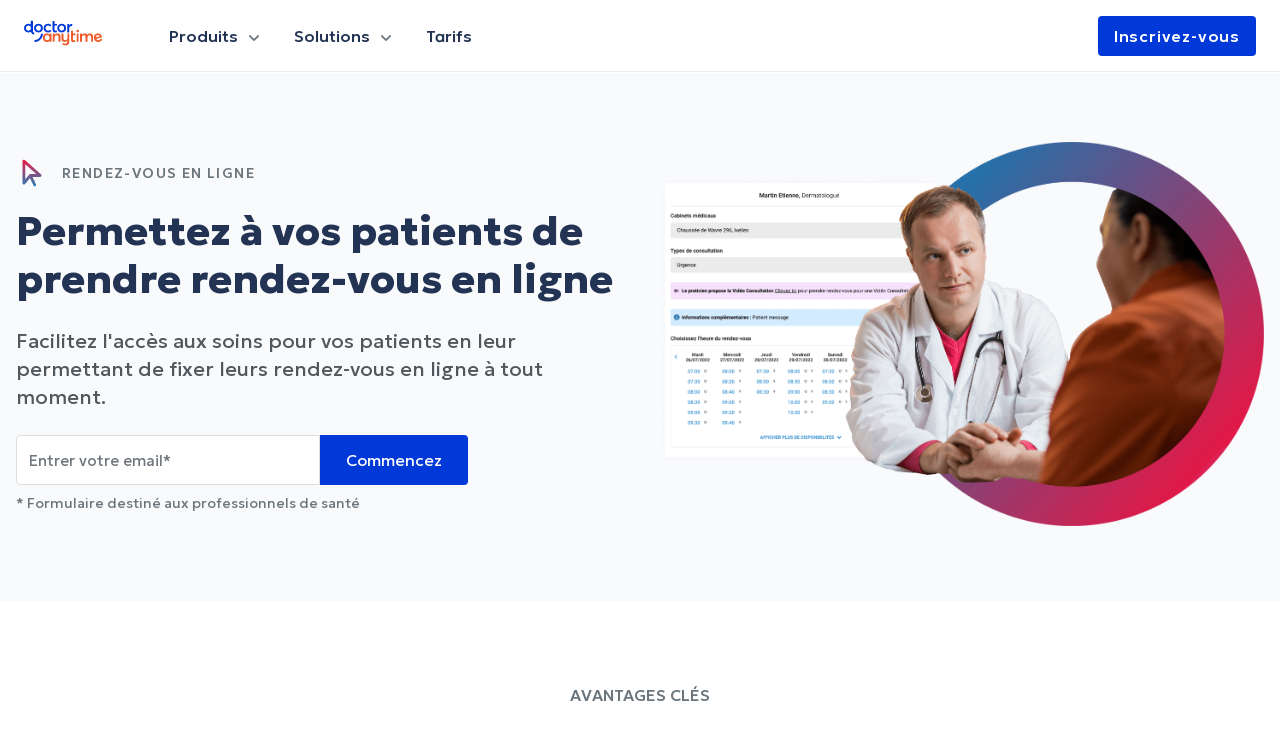

--- FILE ---
content_type: text/html; charset=UTF-8
request_url: https://pro.doctoranytime.doctor/fr-be/rendez-vous-en-ligne
body_size: 34657
content:
<!doctype html><html lang="fr-be"><head>
   <!-- Google Tag Manager -->
  <script>(function(w,d,s,l,i){w[l]=w[l]||[];w[l].push({'gtm.start':
  new Date().getTime(),event:'gtm.js'});var f=d.getElementsByTagName(s)[0],
  j=d.createElement(s),dl=l!='dataLayer'?'&l='+l:'';j.async=true;j.src=
  'https://www.googletagmanager.com/gtm.js?id='+i+dl;f.parentNode.insertBefore(j,f);
  })(window,document,'script','dataLayer','GTM-KWXLXHQ');</script>
  <!-- End Google Tag Manager -->



    <meta charset="utf-8">

    <link rel="preconnect" href="https://fonts.googleapis.com">
    <link rel="preconnect" href="https://fonts.gstatic.com" crossorigin>
    <link href="https://fonts.googleapis.com/css2?family=Geologica:slnt,wght,CRSV@-12..0,100..900,0..1&amp;display=swap" rel="stylesheet">
    <title>Optimisez votre temps grâce à Doctoranytime ! </title>
    
      <link rel="shortcut icon" href="https://pro.doctoranytime.doctor/hubfs/720x720gmail%20(1)-Jul-16-2025-01-25-38-5823-PM.png">
    
    <meta name="description" content="Organisez vos journées en utilisant notre agenda en ligne. Facilitez la prise de rendez-vous, permettez à vos patients de fixer leurs rendez-vous à tout moment.">
    
    
    
    
    <meta name="viewport" content="width=device-width, initial-scale=1">

    <script src="/hs/hsstatic/jquery-libs/static-1.4/jquery/jquery-1.11.2.js"></script>
<script>hsjQuery = window['jQuery'];</script>
    <meta property="og:description" content="Organisez vos journées en utilisant notre agenda en ligne. Facilitez la prise de rendez-vous, permettez à vos patients de fixer leurs rendez-vous à tout moment.">
    <meta property="og:title" content="Optimisez votre temps grâce à Doctoranytime ! ">
    <meta name="twitter:description" content="Organisez vos journées en utilisant notre agenda en ligne. Facilitez la prise de rendez-vous, permettez à vos patients de fixer leurs rendez-vous à tout moment.">
    <meta name="twitter:title" content="Optimisez votre temps grâce à Doctoranytime ! ">

    

    
    <style>
a.cta_button{-moz-box-sizing:content-box !important;-webkit-box-sizing:content-box !important;box-sizing:content-box !important;vertical-align:middle}.hs-breadcrumb-menu{list-style-type:none;margin:0px 0px 0px 0px;padding:0px 0px 0px 0px}.hs-breadcrumb-menu-item{float:left;padding:10px 0px 10px 10px}.hs-breadcrumb-menu-divider:before{content:'›';padding-left:10px}.hs-featured-image-link{border:0}.hs-featured-image{float:right;margin:0 0 20px 20px;max-width:50%}@media (max-width: 568px){.hs-featured-image{float:none;margin:0;width:100%;max-width:100%}}.hs-screen-reader-text{clip:rect(1px, 1px, 1px, 1px);height:1px;overflow:hidden;position:absolute !important;width:1px}
</style>

<link rel="stylesheet" href="https://pro.doctoranytime.doctor/hubfs/hub_generated/template_assets/1/64225900824/1769002492845/template_main.min.css">
<link rel="stylesheet" href="https://pro.doctoranytime.doctor/hubfs/hub_generated/template_assets/1/64225925120/1769002492825/template_theme-overrides.min.css">
<link rel="stylesheet" href="https://pro.doctoranytime.doctor/hubfs/hub_generated/module_assets/1/80540863660/1764231049183/module_DA_-_Global_Menu_New.css">
<link rel="stylesheet" href="https://pro.doctoranytime.doctor/hubfs/hub_generated/module_assets/1/35209757708/1742107260570/module_DA_-_Category_icon-text_Module.min.css">
<link rel="stylesheet" href="https://pro.doctoranytime.doctor/hubfs/hub_generated/module_assets/1/64574071344/1763033193027/module_DA_-_Form_Email_To_URL.min.css">
<link rel="stylesheet" href="https://pro.doctoranytime.doctor/hubfs/hub_generated/module_assets/1/66509380637/1757937035446/module_DA_-_Feature_Icon_Text_Module_v2.min.css">
<link rel="stylesheet" href="https://pro.doctoranytime.doctor/hubfs/hub_generated/module_assets/1/70295041071/1742107334662/module_DA_-_Icon_check-text_Module.min.css">
<link rel="stylesheet" href="https://pro.doctoranytime.doctor/hubfs/hub_generated/module_assets/1/35091656104/1742107258692/module_DA_-_Testimonial_Box.min.css">
<link rel="stylesheet" href="https://pro.doctoranytime.doctor/hubfs/hub_generated/module_assets/1/35361471517/1742107268355/module_DA_-_Inline_Images_Module.min.css">
<link rel="stylesheet" href="https://pro.doctoranytime.doctor/hubfs/hub_generated/module_assets/1/65133946511/1757932109421/module_DA_-_Global_Footer.min.css">
<style>
  @font-face {
    font-family: "Roboto";
    font-weight: 400;
    font-style: normal;
    font-display: swap;
    src: url("/_hcms/googlefonts/Roboto/regular.woff2") format("woff2"), url("/_hcms/googlefonts/Roboto/regular.woff") format("woff");
  }
  @font-face {
    font-family: "Roboto";
    font-weight: 700;
    font-style: normal;
    font-display: swap;
    src: url("/_hcms/googlefonts/Roboto/700.woff2") format("woff2"), url("/_hcms/googlefonts/Roboto/700.woff") format("woff");
  }
  @font-face {
    font-family: "Geologica";
    font-weight: 800;
    font-style: normal;
    font-display: swap;
    src: url("/_hcms/googlefonts/Geologica/800.woff2") format("woff2"), url("/_hcms/googlefonts/Geologica/800.woff") format("woff");
  }
  @font-face {
    font-family: "Geologica";
    font-weight: 900;
    font-style: normal;
    font-display: swap;
    src: url("/_hcms/googlefonts/Geologica/900.woff2") format("woff2"), url("/_hcms/googlefonts/Geologica/900.woff") format("woff");
  }
  @font-face {
    font-family: "Geologica";
    font-weight: 700;
    font-style: normal;
    font-display: swap;
    src: url("/_hcms/googlefonts/Geologica/700.woff2") format("woff2"), url("/_hcms/googlefonts/Geologica/700.woff") format("woff");
  }
  @font-face {
    font-family: "Geologica";
    font-weight: 300;
    font-style: normal;
    font-display: swap;
    src: url("/_hcms/googlefonts/Geologica/300.woff2") format("woff2"), url("/_hcms/googlefonts/Geologica/300.woff") format("woff");
  }
  @font-face {
    font-family: "Geologica";
    font-weight: 400;
    font-style: normal;
    font-display: swap;
    src: url("/_hcms/googlefonts/Geologica/regular.woff2") format("woff2"), url("/_hcms/googlefonts/Geologica/regular.woff") format("woff");
  }
</style>

<!-- Editor Styles -->
<style id="hs_editor_style" type="text/css">
#hs_cos_wrapper_dnd_area-module-2  { display: block !important; padding-top: 18px !important }
#hs_cos_wrapper_module_1644840412923  { display: block !important; padding-top: 18px !important }
#hs_cos_wrapper_module_1644920757739  { display: block !important; padding-top: 18px !important }
#hs_cos_wrapper_module_165028382352713  { display: block !important; padding-top: 18px !important }
#hs_cos_wrapper_module_16529613006848  { display: block !important; padding-top: 18px !important }
#hs_cos_wrapper_module_16599767045039  { display: block !important; padding-top: 18px !important }
#hs_cos_wrapper_module_16449208944979  { display: block !important; padding-top: 18px !important }
#hs_cos_wrapper_module_1644924205379  { display: block !important; padding-top: 18px !important }
#hs_cos_wrapper_module_16449248736295  { display: block !important; padding-top: 18px !important }
#hs_cos_wrapper_dnd_area-module-2  { display: block !important; padding-top: 18px !important }
#hs_cos_wrapper_module_1644840412923  { display: block !important; padding-top: 18px !important }
#hs_cos_wrapper_module_1644920757739  { display: block !important; padding-top: 18px !important }
#hs_cos_wrapper_module_165028382352713  { display: block !important; padding-top: 18px !important }
#hs_cos_wrapper_module_16529613006848  { display: block !important; padding-top: 18px !important }
#hs_cos_wrapper_module_16599767045039  { display: block !important; padding-top: 18px !important }
#hs_cos_wrapper_module_16449208944979  { display: block !important; padding-top: 18px !important }
#hs_cos_wrapper_module_1644924205379  { display: block !important; padding-top: 18px !important }
#hs_cos_wrapper_module_16449248736295  { display: block !important; padding-top: 18px !important }
.dnd_header_area-row-0-force-full-width-section > .row-fluid {
  max-width: none !important;
}
.dnd_area-row-1-max-width-section-centering > .row-fluid {
  max-width: 840px !important;
  margin-left: auto !important;
  margin-right: auto !important;
}
.dnd_area-row-2-max-width-section-centering > .row-fluid {
  max-width: 1280px !important;
  margin-left: auto !important;
  margin-right: auto !important;
}
.dnd_area-row-3-max-width-section-centering > .row-fluid {
  max-width: 1280px !important;
  margin-left: auto !important;
  margin-right: auto !important;
}
.dnd_area-row-5-max-width-section-centering > .row-fluid {
  max-width: 1280px !important;
  margin-left: auto !important;
  margin-right: auto !important;
}
.dnd_area-row-7-max-width-section-centering > .row-fluid {
  max-width: 1280px !important;
  margin-left: auto !important;
  margin-right: auto !important;
}
.dnd_area-row-8-max-width-section-centering > .row-fluid {
  max-width: 1300px !important;
  margin-left: auto !important;
  margin-right: auto !important;
}
.dnd_area-row-9-max-width-section-centering > .row-fluid {
  max-width: 1280px !important;
  margin-left: auto !important;
  margin-right: auto !important;
}
.dnd_area-row-11-max-width-section-centering > .row-fluid {
  max-width: 840px !important;
  margin-left: auto !important;
  margin-right: auto !important;
}
.dnd_area-row-12-max-width-section-centering > .row-fluid {
  max-width: 1280px !important;
  margin-left: auto !important;
  margin-right: auto !important;
}
.dnd_area-row-13-max-width-section-centering > .row-fluid {
  max-width: 1300px !important;
  margin-left: auto !important;
  margin-right: auto !important;
}
.dnd_area-row-14-max-width-section-centering > .row-fluid {
  max-width: 768px !important;
  margin-left: auto !important;
  margin-right: auto !important;
}
.dnd_area-row-15-max-width-section-centering > .row-fluid {
  max-width: 1280px !important;
  margin-left: auto !important;
  margin-right: auto !important;
}
.dnd_area-row-16-max-width-section-centering > .row-fluid {
  max-width: 1280px !important;
  margin-left: auto !important;
  margin-right: auto !important;
}
.widget_1642586932018-flexbox-positioning {
  display: -ms-flexbox !important;
  -ms-flex-direction: column !important;
  -ms-flex-align: center !important;
  -ms-flex-pack: start;
  display: flex !important;
  flex-direction: column !important;
  align-items: center !important;
  justify-content: flex-start;
}
.widget_1642586932018-flexbox-positioning > div {
  max-width: 100%;
  flex-shrink: 0 !important;
}
.module_1651573483366-flexbox-positioning {
  display: -ms-flexbox !important;
  -ms-flex-direction: column !important;
  -ms-flex-align: center !important;
  -ms-flex-pack: start;
  display: flex !important;
  flex-direction: column !important;
  align-items: center !important;
  justify-content: flex-start;
}
.module_1651573483366-flexbox-positioning > div {
  max-width: 100%;
  flex-shrink: 0 !important;
}
.widget_1644920747392-flexbox-positioning {
  display: -ms-flexbox !important;
  -ms-flex-direction: column !important;
  -ms-flex-align: center !important;
  -ms-flex-pack: start;
  display: flex !important;
  flex-direction: column !important;
  align-items: center !important;
  justify-content: flex-start;
}
.widget_1644920747392-flexbox-positioning > div {
  max-width: 100%;
  flex-shrink: 0 !important;
}
.module_1651573860293-flexbox-positioning {
  display: -ms-flexbox !important;
  -ms-flex-direction: column !important;
  -ms-flex-align: center !important;
  -ms-flex-pack: start;
  display: flex !important;
  flex-direction: column !important;
  align-items: center !important;
  justify-content: flex-start;
}
.module_1651573860293-flexbox-positioning > div {
  max-width: 100%;
  flex-shrink: 0 !important;
}
.module_16502838235277-flexbox-positioning {
  display: -ms-flexbox !important;
  -ms-flex-direction: column !important;
  -ms-flex-align: center !important;
  -ms-flex-pack: start;
  display: flex !important;
  flex-direction: column !important;
  align-items: center !important;
  justify-content: flex-start;
}
.module_16502838235277-flexbox-positioning > div {
  max-width: 100%;
  flex-shrink: 0 !important;
}
.module_16529613006842-flexbox-positioning {
  display: -ms-flexbox !important;
  -ms-flex-direction: column !important;
  -ms-flex-align: center !important;
  -ms-flex-pack: start;
  display: flex !important;
  flex-direction: column !important;
  align-items: center !important;
  justify-content: flex-start;
}
.module_16529613006842-flexbox-positioning > div {
  max-width: 100%;
  flex-shrink: 0 !important;
}
.module_16529613006843-flexbox-positioning {
  display: -ms-flexbox !important;
  -ms-flex-direction: column !important;
  -ms-flex-align: center !important;
  -ms-flex-pack: start;
  display: flex !important;
  flex-direction: column !important;
  align-items: center !important;
  justify-content: flex-start;
}
.module_16529613006843-flexbox-positioning > div {
  max-width: 100%;
  flex-shrink: 0 !important;
}
.module_1659976704504-flexbox-positioning {
  display: -ms-flexbox !important;
  -ms-flex-direction: column !important;
  -ms-flex-align: center !important;
  -ms-flex-pack: start;
  display: flex !important;
  flex-direction: column !important;
  align-items: center !important;
  justify-content: flex-start;
}
.module_1659976704504-flexbox-positioning > div {
  max-width: 100%;
  flex-shrink: 0 !important;
}
.module_1659977002420-flexbox-positioning {
  display: -ms-flexbox !important;
  -ms-flex-direction: column !important;
  -ms-flex-align: center !important;
  -ms-flex-pack: start;
  display: flex !important;
  flex-direction: column !important;
  align-items: center !important;
  justify-content: flex-start;
}
.module_1659977002420-flexbox-positioning > div {
  max-width: 100%;
  flex-shrink: 0 !important;
}
.module_1660293386734-flexbox-positioning {
  display: -ms-flexbox !important;
  -ms-flex-direction: column !important;
  -ms-flex-align: center !important;
  -ms-flex-pack: start;
  display: flex !important;
  flex-direction: column !important;
  align-items: center !important;
  justify-content: flex-start;
}
.module_1660293386734-flexbox-positioning > div {
  max-width: 100%;
  flex-shrink: 0 !important;
}
.module_16449248736292-flexbox-positioning {
  display: -ms-flexbox !important;
  -ms-flex-direction: column !important;
  -ms-flex-align: center !important;
  -ms-flex-pack: start;
  display: flex !important;
  flex-direction: column !important;
  align-items: center !important;
  justify-content: flex-start;
}
.module_16449248736292-flexbox-positioning > div {
  max-width: 100%;
  flex-shrink: 0 !important;
}
.dnd_footer_area-row-0-force-full-width-section > .row-fluid {
  max-width: none !important;
}
/* HubSpot Non-stacked Media Query Styles */
@media (min-width:768px) {
  .dnd_area-row-0-vertical-alignment > .row-fluid {
    display: -ms-flexbox !important;
    -ms-flex-direction: row;
    display: flex !important;
    flex-direction: row;
  }
  .dnd_area-row-3-vertical-alignment > .row-fluid {
    display: -ms-flexbox !important;
    -ms-flex-direction: row;
    display: flex !important;
    flex-direction: row;
  }
  .dnd_area-row-5-vertical-alignment > .row-fluid {
    display: -ms-flexbox !important;
    -ms-flex-direction: row;
    display: flex !important;
    flex-direction: row;
  }
  .dnd_area-row-7-vertical-alignment > .row-fluid {
    display: -ms-flexbox !important;
    -ms-flex-direction: row;
    display: flex !important;
    flex-direction: row;
  }
  .dnd_area-row-16-vertical-alignment > .row-fluid {
    display: -ms-flexbox !important;
    -ms-flex-direction: row;
    display: flex !important;
    flex-direction: row;
  }
  .cell_16425867847454-vertical-alignment {
    display: -ms-flexbox !important;
    -ms-flex-direction: column !important;
    -ms-flex-pack: center !important;
    display: flex !important;
    flex-direction: column !important;
    justify-content: center !important;
  }
  .cell_16425867847454-vertical-alignment > div {
    flex-shrink: 0 !important;
  }
  .cell_16425867847453-vertical-alignment {
    display: -ms-flexbox !important;
    -ms-flex-direction: column !important;
    -ms-flex-pack: center !important;
    display: flex !important;
    flex-direction: column !important;
    justify-content: center !important;
  }
  .cell_16425867847453-vertical-alignment > div {
    flex-shrink: 0 !important;
  }
  .cell_16448346764412-row-0-vertical-alignment > .row-fluid {
    display: -ms-flexbox !important;
    -ms-flex-direction: row;
    display: flex !important;
    flex-direction: row;
  }
  .cell_1642589423218-vertical-alignment {
    display: -ms-flexbox !important;
    -ms-flex-direction: column !important;
    -ms-flex-pack: center !important;
    display: flex !important;
    flex-direction: column !important;
    justify-content: center !important;
  }
  .cell_1642589423218-vertical-alignment > div {
    flex-shrink: 0 !important;
  }
  .cell_16449207401204-vertical-alignment {
    display: -ms-flexbox !important;
    -ms-flex-direction: column !important;
    -ms-flex-pack: center !important;
    display: flex !important;
    flex-direction: column !important;
    justify-content: center !important;
  }
  .cell_16449207401204-vertical-alignment > div {
    flex-shrink: 0 !important;
  }
  .cell_16449207401203-vertical-alignment {
    display: -ms-flexbox !important;
    -ms-flex-direction: column !important;
    -ms-flex-pack: center !important;
    display: flex !important;
    flex-direction: column !important;
    justify-content: center !important;
  }
  .cell_16449207401203-vertical-alignment > div {
    flex-shrink: 0 !important;
  }
  .cell_16502838235272-vertical-alignment {
    display: -ms-flexbox !important;
    -ms-flex-direction: column !important;
    -ms-flex-pack: center !important;
    display: flex !important;
    flex-direction: column !important;
    justify-content: center !important;
  }
  .cell_16502838235272-vertical-alignment > div {
    flex-shrink: 0 !important;
  }
  .cell_16502838235273-vertical-alignment {
    display: -ms-flexbox !important;
    -ms-flex-direction: column !important;
    -ms-flex-pack: center !important;
    display: flex !important;
    flex-direction: column !important;
    justify-content: center !important;
  }
  .cell_16502838235273-vertical-alignment > div {
    flex-shrink: 0 !important;
  }
  .cell_16529613006833-vertical-alignment {
    display: -ms-flexbox !important;
    -ms-flex-direction: column !important;
    -ms-flex-pack: center !important;
    display: flex !important;
    flex-direction: column !important;
    justify-content: center !important;
  }
  .cell_16529613006833-vertical-alignment > div {
    flex-shrink: 0 !important;
  }
  .cell_16529613006832-vertical-alignment {
    display: -ms-flexbox !important;
    -ms-flex-direction: column !important;
    -ms-flex-pack: center !important;
    display: flex !important;
    flex-direction: column !important;
    justify-content: center !important;
  }
  .cell_16529613006832-vertical-alignment > div {
    flex-shrink: 0 !important;
  }
  .cell_16449241890154-row-1-vertical-alignment > .row-fluid {
    display: -ms-flexbox !important;
    -ms-flex-direction: row;
    display: flex !important;
    flex-direction: row;
  }
  .cell_1646862477349-vertical-alignment {
    display: -ms-flexbox !important;
    -ms-flex-direction: column !important;
    -ms-flex-pack: center !important;
    display: flex !important;
    flex-direction: column !important;
    justify-content: center !important;
  }
  .cell_1646862477349-vertical-alignment > div {
    flex-shrink: 0 !important;
  }
  .cell_16449248736283-vertical-alignment {
    display: -ms-flexbox !important;
    -ms-flex-direction: column !important;
    -ms-flex-pack: center !important;
    display: flex !important;
    flex-direction: column !important;
    justify-content: center !important;
  }
  .cell_16449248736283-vertical-alignment > div {
    flex-shrink: 0 !important;
  }
  .cell_16449248736282-vertical-alignment {
    display: -ms-flexbox !important;
    -ms-flex-direction: column !important;
    -ms-flex-pack: center !important;
    display: flex !important;
    flex-direction: column !important;
    justify-content: center !important;
  }
  .cell_16449248736282-vertical-alignment > div {
    flex-shrink: 0 !important;
  }
}
/* HubSpot Styles (default) */
.dnd_header_area-row-0-padding {
  padding-top: 0px !important;
  padding-bottom: 0px !important;
  padding-left: 0px !important;
  padding-right: 0px !important;
}
.dnd_header_area-column-1-padding {
  padding-left: 0px !important;
  padding-right: 0px !important;
}
.dnd_area-row-0-padding {
  padding-top: 0px !important;
  padding-bottom: 0px !important;
  padding-left: 16px !important;
  padding-right: 16px !important;
}
.dnd_area-row-0-background-layers {
  background-image: linear-gradient(rgba(249, 250, 251, 1), rgba(249, 250, 251, 1)) !important;
  background-position: left top !important;
  background-size: auto !important;
  background-repeat: no-repeat !important;
}
.dnd_area-row-1-padding {
  padding-top: 0px !important;
  padding-bottom: 0px !important;
  padding-left: 16px !important;
  padding-right: 16px !important;
}
.dnd_area-row-2-padding {
  padding-top: 0px !important;
  padding-bottom: 0px !important;
  padding-left: 16px !important;
  padding-right: 16px !important;
}
.dnd_area-row-3-padding {
  padding-top: 0px !important;
  padding-bottom: 0px !important;
  padding-left: 16px !important;
  padding-right: 16px !important;
}
.dnd_area-row-3-background-layers {
  background-image: linear-gradient(rgba(249, 250, 251, 1), rgba(249, 250, 251, 1)) !important;
  background-position: left top !important;
  background-size: auto !important;
  background-repeat: no-repeat !important;
}
.dnd_area-row-4-padding {
  padding-top: 0px !important;
  padding-bottom: 0px !important;
  padding-left: 0px !important;
  padding-right: 0px !important;
}
.dnd_area-row-4-background-layers {
  background-image: linear-gradient(rgba(249, 250, 251, 1), rgba(249, 250, 251, 1)) !important;
  background-position: left top !important;
  background-size: auto !important;
  background-repeat: no-repeat !important;
}
.dnd_area-row-5-padding {
  padding-top: 0px !important;
  padding-bottom: 0px !important;
  padding-left: 16px !important;
  padding-right: 16px !important;
}
.dnd_area-row-6-padding {
  padding-top: 0px !important;
  padding-bottom: 0px !important;
  padding-left: 0px !important;
  padding-right: 0px !important;
}
.dnd_area-row-7-padding {
  padding-top: 0px !important;
  padding-bottom: 0px !important;
  padding-left: 16px !important;
  padding-right: 16px !important;
}
.dnd_area-row-7-background-layers {
  background-image: linear-gradient(rgba(249, 250, 251, 1), rgba(249, 250, 251, 1)) !important;
  background-position: left top !important;
  background-size: auto !important;
  background-repeat: no-repeat !important;
}
.dnd_area-row-8-padding {
  padding-top: 0px !important;
  padding-bottom: 0px !important;
  padding-left: 16px !important;
  padding-right: 16px !important;
}
.dnd_area-row-8-background-layers {
  background-image: linear-gradient(rgba(249, 250, 251, 1), rgba(249, 250, 251, 1)) !important;
  background-position: left top !important;
  background-size: auto !important;
  background-repeat: no-repeat !important;
}
.dnd_area-row-9-padding {
  padding-top: 0px !important;
  padding-bottom: 0px !important;
  padding-left: 16px !important;
  padding-right: 16px !important;
}
.dnd_area-row-10-padding {
  padding-top: 0px !important;
  padding-bottom: 0px !important;
  padding-left: 0px !important;
  padding-right: 0px !important;
}
.dnd_area-row-11-padding {
  padding-top: 0px !important;
  padding-bottom: 0px !important;
  padding-left: 16px !important;
  padding-right: 16px !important;
}
.dnd_area-row-11-background-layers {
  background-image: linear-gradient(rgba(249, 250, 251, 1), rgba(249, 250, 251, 1)) !important;
  background-position: left top !important;
  background-size: auto !important;
  background-repeat: no-repeat !important;
}
.dnd_area-row-12-padding {
  padding-top: 0px !important;
  padding-bottom: 0px !important;
  padding-left: 16px !important;
  padding-right: 16px !important;
}
.dnd_area-row-12-background-layers {
  background-image: linear-gradient(rgba(249, 250, 251, 1), rgba(249, 250, 251, 1)) !important;
  background-position: left top !important;
  background-size: auto !important;
  background-repeat: no-repeat !important;
}
.dnd_area-row-13-padding {
  padding-top: 0px !important;
  padding-bottom: 0px !important;
  padding-left: 16px !important;
  padding-right: 16px !important;
}
.dnd_area-row-13-background-layers {
  background-image: linear-gradient(rgba(249, 250, 251, 1), rgba(249, 250, 251, 1)) !important;
  background-position: left top !important;
  background-size: auto !important;
  background-repeat: no-repeat !important;
}
.dnd_area-row-14-padding {
  padding-top: 0px !important;
  padding-bottom: 0px !important;
  padding-left: 16px !important;
  padding-right: 16px !important;
}
.dnd_area-row-14-background-layers {
  background-image: linear-gradient(rgba(238, 246, 252, 1), rgba(238, 246, 252, 1)) !important;
  background-position: left top !important;
  background-size: auto !important;
  background-repeat: no-repeat !important;
}
.dnd_area-row-15-padding {
  padding-top: 0px !important;
  padding-bottom: 0px !important;
  padding-left: 16px !important;
  padding-right: 16px !important;
}
.dnd_area-row-15-background-layers {
  background-image: linear-gradient(rgba(238, 246, 252, 1), rgba(238, 246, 252, 1)) !important;
  background-position: left top !important;
  background-size: auto !important;
  background-repeat: no-repeat !important;
}
.dnd_area-row-16-padding {
  padding-top: 0px !important;
  padding-bottom: 0px !important;
  padding-left: 16px !important;
  padding-right: 16px !important;
}
.dnd_area-row-16-background-layers {
  background-image: linear-gradient(rgba(249, 250, 251, 1), rgba(249, 250, 251, 1)) !important;
  background-position: left top !important;
  background-size: auto !important;
  background-repeat: no-repeat !important;
}
.cell_16425867847454-padding {
  padding-left: 0px !important;
  padding-right: 0px !important;
}
.module_1651573483366-hidden {
  display: none !important;
}
.cell_16425867847453-padding {
  padding-left: 0px !important;
  padding-right: 0px !important;
}
.cell_1644840397302-padding {
  padding-left: 0px !important;
  padding-right: 0px !important;
}
.cell_16448346764412-padding {
  padding-left: 0px !important;
  padding-right: 0px !important;
}
.cell_1642589423218-padding {
  padding-left: 0px !important;
  padding-right: 0px !important;
}
.cell_16449207401204-padding {
  padding-left: 0px !important;
  padding-right: 0px !important;
}
.cell_16449207401203-padding {
  padding-left: 0px !important;
  padding-right: 0px !important;
}
.module_1651573860293-hidden {
  display: none !important;
}
.cell_16502838235272-padding {
  padding-left: 0px !important;
  padding-right: 0px !important;
}
.cell_16502838235273-padding {
  padding-left: 0px !important;
  padding-right: 0px !important;
}
.cell_16529613006833-padding {
  padding-left: 0px !important;
  padding-right: 0px !important;
}
.cell_16529613006832-padding {
  padding-left: 0px !important;
  padding-right: 0px !important;
}
.module_16529613006843-hidden {
  display: none !important;
}
.cell_16599767045033-padding {
  padding-left: 0px !important;
  padding-right: 0px !important;
}
.module_1659977002420-hidden {
  display: none !important;
}
.module_1660293386734-hidden {
  display: none !important;
}
.cell_16599767045032-padding {
  padding-left: 0px !important;
  padding-right: 0px !important;
}
.cell_16596239011705-padding {
  padding-left: 0px !important;
  padding-right: 0px !important;
}
.cell_16596239011704-padding {
  padding-left: 0px !important;
  padding-right: 0px !important;
}
.cell_16596239011703-padding {
  padding-left: 0px !important;
  padding-right: 0px !important;
}
.cell_16449241890154-padding {
  padding-left: 0px !important;
  padding-right: 0px !important;
}
.cell_1646862477349-padding {
  padding-left: 0px !important;
  padding-right: 0px !important;
}
.cell_16449248736283-padding {
  padding-left: 0px !important;
  padding-right: 0px !important;
}
.cell_16449248736282-padding {
  padding-left: 0px !important;
  padding-right: 0px !important;
}
.dnd_footer_area-row-0-padding {
  padding-top: 0px !important;
  padding-bottom: 0px !important;
  padding-left: 0px !important;
  padding-right: 0px !important;
}
.dnd_footer_area-column-1-padding {
  padding-left: 0px !important;
  padding-right: 0px !important;
}
/* HubSpot Styles (mobile) */
@media (max-width: 767px) {
  .widget_1642586932018-hidden {
    display: none !important;
  }
  .module_1651573483366-hidden {
    display: flex !important;
  }
  .widget_1644920747392-hidden {
    display: none !important;
  }
  .module_1651573860293-hidden {
    display: flex !important;
  }
  .module_16502838235277-hidden {
    display: flex !important;
  }
  .module_16529613006842-hidden {
    display: none !important;
  }
  .module_16529613006843-hidden {
    display: flex !important;
  }
  .module_1659976704504-hidden {
    display: none !important;
  }
  .module_1659977002420-hidden {
    display: none !important;
  }
  .module_1660293386734-hidden {
    display: flex !important;
  }
}
</style>
    

    
<!--  Added by GoogleAnalytics integration -->
<script>
var _hsp = window._hsp = window._hsp || [];
_hsp.push(['addPrivacyConsentListener', function(consent) { if (consent.allowed || (consent.categories && consent.categories.analytics)) {
  (function(i,s,o,g,r,a,m){i['GoogleAnalyticsObject']=r;i[r]=i[r]||function(){
  (i[r].q=i[r].q||[]).push(arguments)},i[r].l=1*new Date();a=s.createElement(o),
  m=s.getElementsByTagName(o)[0];a.async=1;a.src=g;m.parentNode.insertBefore(a,m)
})(window,document,'script','//www.google-analytics.com/analytics.js','ga');
  ga('create','UA-209079857-2','auto');
  ga('send','pageview');
}}]);
</script>

<!-- /Added by GoogleAnalytics integration -->

<!--  Added by GoogleTagManager integration -->
<script>
var _hsp = window._hsp = window._hsp || [];
window.dataLayer = window.dataLayer || [];
function gtag(){dataLayer.push(arguments);}

var useGoogleConsentModeV2 = true;
var waitForUpdateMillis = 1000;



var hsLoadGtm = function loadGtm() {
    if(window._hsGtmLoadOnce) {
      return;
    }

    if (useGoogleConsentModeV2) {

      gtag('set','developer_id.dZTQ1Zm',true);

      gtag('consent', 'default', {
      'ad_storage': 'denied',
      'analytics_storage': 'denied',
      'ad_user_data': 'denied',
      'ad_personalization': 'denied',
      'wait_for_update': waitForUpdateMillis
      });

      _hsp.push(['useGoogleConsentModeV2'])
    }

    (function(w,d,s,l,i){w[l]=w[l]||[];w[l].push({'gtm.start':
    new Date().getTime(),event:'gtm.js'});var f=d.getElementsByTagName(s)[0],
    j=d.createElement(s),dl=l!='dataLayer'?'&l='+l:'';j.async=true;j.src=
    'https://www.googletagmanager.com/gtm.js?id='+i+dl;f.parentNode.insertBefore(j,f);
    })(window,document,'script','dataLayer','GTM-KWXLXHQ');

    window._hsGtmLoadOnce = true;
};

_hsp.push(['addPrivacyConsentListener', function(consent){
  if(consent.allowed || (consent.categories && consent.categories.analytics)){
    hsLoadGtm();
  }
}]);

</script>

<!-- /Added by GoogleTagManager integration -->

    <link rel="canonical" href="https://pro.doctoranytime.doctor/fr-be/rendez-vous-en-ligne">


<meta property="og:url" content="https://pro.doctoranytime.doctor/fr-be/rendez-vous-en-ligne">
<meta name="twitter:card" content="summary">
<meta http-equiv="content-language" content="fr-be">



<link rel="stylesheet" href="https://pro.doctoranytime.doctor/hubfs/hub_generated/template_assets/1/64227880029/1769002492857/template_da-theme-styles.min.css">

<style>
  .da-testimonial-module__left .round-img {
    width: 40px;
    height: 40px;
    border-radius: none;
  }

  .da-testimonial-module{
    box-shadow: 0px 0px 16px rgba(37, 40, 43, 0.1);
  }
  
   @media (max-width: 780px){
    .row-number-28 .row-fluid{
      flex-direction: column-reverse !important;
      display: flex !important;
    }
  }


</style>
    
     <meta charset="UTF-8">
  <meta name="generator" content="HubSpot"></head>
  <body>
<!--  Added by GoogleTagManager integration -->
<noscript><iframe src="https://www.googletagmanager.com/ns.html?id=GTM-KWXLXHQ" height="0" width="0" style="display:none;visibility:hidden"></iframe></noscript>

<!-- /Added by GoogleTagManager integration -->

     <!-- Google Tag Manager (noscript) -->
    <noscript><iframe src="https://www.googletagmanager.com/ns.html?id=GTM-KWXLXHQ" height="0" width="0" style="display:none;visibility:hidden"></iframe></noscript>
    <!-- End Google Tag Manager (noscript) -->

    <div class="body-wrapper   hs-content-id-74468320290 hs-landing-page hs-page ">
      

  <div class="container-fluid body-container body-container--home-page">
<div class="row-fluid-wrapper">
<div class="row-fluid">
<div class="span12 widget-span widget-type-cell " style="" data-widget-type="cell" data-x="0" data-w="12">

<div class="row-fluid-wrapper row-depth-1 row-number-1 dnd-section dnd_header_area-row-0-padding dnd_header_area-row-0-force-full-width-section">
<div class="row-fluid ">
<div class="span12 widget-span widget-type-cell dnd_header_area-column-1-padding dnd-column" style="" data-widget-type="cell" data-x="0" data-w="12">

<div class="row-fluid-wrapper row-depth-1 row-number-2 dnd-row">
<div class="row-fluid ">
<div class="span12 widget-span widget-type-custom_widget dnd-module" style="" data-widget-type="custom_widget" data-x="0" data-w="12">
<div id="hs_cos_wrapper_widget_1659623843247" class="hs_cos_wrapper hs_cos_wrapper_widget hs_cos_wrapper_type_module" style="" data-hs-cos-general-type="widget" data-hs-cos-type="module"><div class="offcanvas-overlay"></div>

    <div class="menu-wrapper fixed-menu"> 
    <div class="mega_menu">
      <div class="left-align-items">

              <div class="burger-container">
                  <div class="burger">
                    <div class="line1"></div>
                    <div class="line2"></div>
                    <div class="line3"></div>
                  </div> 
              </div>
              <div class="logo-container">
               <a href="https://pro.doctoranytime.doctor/fr-be/joinus/rejoignez-doctoranytime?hsLang=fr-be">
               <img src="https://pro.doctoranytime.doctor/hubfs/rebranding/logo-rebranding.svg" alt="">
            </a>
          </div>
          <ul class="menu-links">
             <li class="dropdown">
              <a class="menu-tab-item" href="#">Produits
                <span class="arrow_down">
                  <img src="https://pro.doctoranytime.doctor/hubfs/da-modules/select-arrow-down.svg" alt="arrow">
                </span>
              </a>

              <div class="sub_menu">
                <div class="item-wrapper">
                  <div class="col">
                     <a class="sub-item-link" href="https://pro.doctoranytime.doctor/fr-be/agenda?hsLang=fr-be">
                      <div class="menu-area-item">
                        <div class="menu-round-img round-img-bg1 prod-agenda"></div>
                          <div class="item-content">
                              <p class="item-title">Agenda en ligne</p>
                              <p class="item-subtitle">
                                Gérez facilement toute votre activité depuis votre agenda en ligne
                              </p>
                              
                          </div>
                      </div>
                    </a>
                  </div>
                     <div class="col">
                   <a class="sub-item-link" href="https://pro.doctoranytime.doctor/fr-be/la-vid%C3%A9o-consultation-loutil-devenu-indispensable?hsLang=fr-be">
                      <div class="menu-area-item">
                        <div class="menu-round-img round-img-bg2 prod-camera"></div>
                          <div class="item-content">
                            <p class="item-title">Video consultation</p>
                            <p class="item-subtitle">
                              Restez en contact avec vos patients en toute sécurité
                            </p>
                            
                          </div>
                      </div>
                   </a>
                  </div>
                     <div class="col">
                   <a class="sub-item-link" href="https://pro.doctoranytime.doctor/fr-be/messages-automatiques?hsLang=fr-be">
                      <div class="menu-area-item">
                        <div class="menu-round-img round-img-bg2 prod-messages"></div>
                          <div class="item-content">
                            <p class="item-title">Messages automatisés</p>
                            <p class="item-subtitle">
                             Réduisez le nombre d'annulations grâce aux rappels de rendez-vous
                            </p>
                            
                          </div>
                      </div>
                   </a>
                  </div>
                   
                  <div class="col">
                    <a class="sub-item-link" href="https://pro.doctoranytime.doctor/fr-be/rendez-vous-en-ligne">
                      <div class="menu-area-item">
                        <div class="menu-round-img round-img-bg3 prod-booking"></div>
                          <div class="item-content">
                            <p class="item-title">Prise de rendez-vous en ligne</p>
                            <p class="item-subtitle">
                             Donnez la possibilité à vos patients de prendre rendez-vous en ligne 24/7
                            </p>
                            
                          </div>
                      </div>
                    </a> 
                  </div>
                  <div class="col">
                    <a class="sub-item-link" href="https://pro.doctoranytime.doctor/fr-be/base-donnees-patients?hsLang=fr-be">
                      <div class="menu-area-item">
                        <div class="menu-round-img round-img-bg3 prod-database"></div>
                          <div class="item-content">
                            <p class="item-title">Base de données patients</p>
                            <p class="item-subtitle">
                              Centralisez toutes les informations de vos patients dans un endroit sécurisé
                            </p>
                            
                          </div>
                      </div>
                    </a> 
                  </div>
                  <div class="col">
                    <a class="sub-item-link" href="https://pro.doctoranytime.doctor/fr-be/profil-medical?hsLang=fr-be">
                      <div class="menu-area-item">
                        <div class="menu-round-img round-img-bg3 prod-med-profile"></div>
                          <div class="item-content">
                            <p class="item-title">Profil en ligne</p>
                            <p class="item-subtitle">
                            Améliorez votre visibilité en ligne grâce à un profil complet
                            </p>
                            
                          </div>
                      </div>
                    </a> 
                  </div>
                  <div class="col">
                    <a class="sub-item-link" href="https://pro.doctoranytime.be/fr/joinus/creation_sites_web?hsLang=fr-be">
                      <div class="menu-area-item">
                        <div class="menu-round-img round-img-bg3 prod-website"></div>
                          <div class="item-content">
                            <p class="item-title">Création de site web</p>
                            <p class="item-subtitle">
                           Améliorer votre visibilité en ligne grâce à un site web personnalisé
                            </p>
                            
                          </div>
                      </div>
                    </a> 
                  </div>
                  <div class="col">
                    <a class="sub-item-link" href="https://pro.doctoranytime.doctor/fr-be/telesecretariat?hsLang=fr-be">
                      <div class="menu-area-item">
                        <div class="menu-round-img round-img-bg3 prod-telesecretary"></div>
                          <div class="item-content">
                            <p class="item-title">Télésecrétariat médical</p>
                            <p class="item-subtitle">
                           Profitez d’un télésecrétariat médical qui prend vos appels pendant et en dehors des heures de travail
                            </p>
                            
                          </div>
                      </div>
                    </a> 
                  </div>
                  <div class="col">
                    <a class="sub-item-link" href="https://pro.doctoranytime.doctor/fr-be/joinus/centre-medical?hsLang=fr-be">
                      <div class="menu-area-item">
                        <div class="menu-round-img round-img-bg3 prod-medical-center"></div>
                          <div class="item-content">
                            <p class="item-title">Centre médical</p>
                            <p class="item-subtitle">
                              Simplifiez la prise de rendez-vous, la communication avec les patients et les tâches administratives, le tout sur une plateforme intuitive
                            </p>
                            
                          </div>
                      </div>
                    </a> 
                  </div>
                </div>
                <div class="item-bottom-text">
                  
                   <p>Vous avez des questions ?
                          <a href="https://pro.doctoranytime.doctor/fr-be/posez-vos-questions-a-un-membre-de-notre-equipe?hsLang=fr-be" target="_blank">Contactez un membre de Doctoranytime dès maintenant.</a>
                   </p>
                </div>
              </div>
            </li>
            <li class="dropdown"><a class="menu-tab-item" href="#">Solutions
              <span class="arrow_down">
                <img src="https://pro.doctoranytime.doctor/hubfs/da-modules/select-arrow-down.svg" alt="arrow">
              </span>
              </a>
              <div class="sub_menu">
                <div class="item-wrapper">
                  <div class="col">
                    <a class="sub-item-link" href="https://pro.doctoranytime.doctor/fr-be/presence-en-ligne?hsLang=fr-be">
                        <div class="menu-area-item">
                          <div class="menu-round-img round-img-bg1 sol-visibility"></div>
                          <div class="item-content">
                            <p class="item-title">Visibilité</p>
                            <p class="item-subtitle">
                             Améliorez votre présence en ligne
                            </p>
                             
                          </div>
                        </div>
                    </a>
                 </div>

                  <div class="col">
                    <a class="sub-item-link" href="https://pro.doctoranytime.doctor/fr-be/optimisation?hsLang=fr-be">
                        <div class="menu-area-item">
                          <div class="menu-round-img round-img-bg6 sol-opt"></div>
                          <div class="item-content">
                            <p class="item-title">Optimisation</p>
                            <p class="item-subtitle">
                             Gérez votre cabinet en toute simplicité 
                            </p>
                            
                          </div>
                        </div>
                    </a>
                  </div>
                  <div class="col">
                    <a class="sub-item-link" href="https://pro.doctoranytime.doctor/fr-be/communication-patients?hsLang=fr-be">
                        <div class="menu-area-item">
                          <div class="menu-round-img round-img-bg2 sol-connection"></div>
                          <div class="item-content">
                            <p class="item-title">Connexion</p>
                            <p class="item-subtitle">
                             Communiquez avec vos patients
                            </p>
                            
                          </div>
                        </div>
                     </a>
                  </div>
                </div>
                <div class="item-bottom-text">
                 
                   <p>Vous avez des questions ?
                          <a href="https://pro.doctoranytime.doctor/fr-be/posez-vos-questions-a-un-membre-de-notre-equipe?hsLang=fr-be" target="_blank">Contactez un membre de Doctoranytime dès maintenant.</a>
                   </p>
                </div>
              </div>
            </li>
            <li><a class="menu-tab-item" href="https://pro.doctoranytime.doctor/fr-be/tarifs?hsLang=fr-be">Tarifs</a></li>
            
            <li class="menu-cta">
              <span id="hs_cos_wrapper_widget_1659623843247_" class="hs_cos_wrapper hs_cos_wrapper_widget hs_cos_wrapper_type_cta" style="" data-hs-cos-general-type="widget" data-hs-cos-type="cta"><!--HubSpot Call-to-Action Code --><span class="hs-cta-wrapper" id="hs-cta-wrapper-0706a5a7-687a-457d-8a6a-27b45ebc944b"><span class="hs-cta-node hs-cta-0706a5a7-687a-457d-8a6a-27b45ebc944b" id="hs-cta-0706a5a7-687a-457d-8a6a-27b45ebc944b"><!--[if lte IE 8]><div id="hs-cta-ie-element"></div><![endif]--><a href="https://cta-redirect.hubspot.com/cta/redirect/5544510/0706a5a7-687a-457d-8a6a-27b45ebc944b"><img class="hs-cta-img" id="hs-cta-img-0706a5a7-687a-457d-8a6a-27b45ebc944b" style="border-width:0px;" src="https://no-cache.hubspot.com/cta/default/5544510/0706a5a7-687a-457d-8a6a-27b45ebc944b.png" alt="Inscrivez-vous"></a></span><script charset="utf-8" src="/hs/cta/cta/current.js"></script><script type="text/javascript"> hbspt.cta._relativeUrls=true;hbspt.cta.load(5544510, '0706a5a7-687a-457d-8a6a-27b45ebc944b', {"useNewLoader":"true","region":"na1"}); </script></span><!-- end HubSpot Call-to-Action Code --></span>
              <div class="item-bottom-text-mega">
              
                <p>Vous avez des questions ?
                    <a href="https://pro.doctoranytime.doctor/fr-be/posez-vos-questions-a-un-membre-de-notre-equipe?hsLang=fr-be" target="_blank">Contactez un membre de Doctoranytime dès maintenant.</a>
                 </p>
            </div>
            </li>
           <!-- <li><a class="menu-tab-item" href="https://pro.doctoranytime.doctor/academy">ACADEMY</a></li>-->
       <!-- <li><a class="menu-tab-item" href="https://pro.doctoranytime.doctor/es/joinus/precios">PRECIOS</a></li>-->
      <!--  <li><a class="menu-tab-item" href="">BLOG</a></li> -->
      <!--       <li><a class="menu-tab-item" href="">ABOUT US</a></li> -->
      <!--  <li><a class="menu-tab-item" href="">SECURITY</a></li> -->
            
          </ul>
      </div>
      
      <div class="right-align-items">
          <span id="hs_cos_wrapper_widget_1659623843247_" class="hs_cos_wrapper hs_cos_wrapper_widget hs_cos_wrapper_type_cta" style="" data-hs-cos-general-type="widget" data-hs-cos-type="cta"><!--HubSpot Call-to-Action Code --><span class="hs-cta-wrapper" id="hs-cta-wrapper-0706a5a7-687a-457d-8a6a-27b45ebc944b"><span class="hs-cta-node hs-cta-0706a5a7-687a-457d-8a6a-27b45ebc944b" id="hs-cta-0706a5a7-687a-457d-8a6a-27b45ebc944b"><!--[if lte IE 8]><div id="hs-cta-ie-element"></div><![endif]--><a href="https://cta-redirect.hubspot.com/cta/redirect/5544510/0706a5a7-687a-457d-8a6a-27b45ebc944b"><img class="hs-cta-img" id="hs-cta-img-0706a5a7-687a-457d-8a6a-27b45ebc944b" style="border-width:0px;" src="https://no-cache.hubspot.com/cta/default/5544510/0706a5a7-687a-457d-8a6a-27b45ebc944b.png" alt="Inscrivez-vous"></a></span><script charset="utf-8" src="/hs/cta/cta/current.js"></script><script type="text/javascript"> hbspt.cta._relativeUrls=true;hbspt.cta.load(5544510, '0706a5a7-687a-457d-8a6a-27b45ebc944b', {"useNewLoader":"true","region":"na1"}); </script></span><!-- end HubSpot Call-to-Action Code --></span>
      </div>
    </div>
  </div>



</div>

</div><!--end widget-span -->
</div><!--end row-->
</div><!--end row-wrapper -->

</div><!--end widget-span -->
</div><!--end row-->
</div><!--end row-wrapper -->

</div><!--end widget-span -->
</div>
</div>
</div>


      
<main class="body-container-wrapper">
  <div class="container-fluid body-container body-container--home-page">
<div class="row-fluid-wrapper">
<div class="row-fluid">
<div class="span12 widget-span widget-type-cell " style="" data-widget-type="cell" data-x="0" data-w="12">

<div class="row-fluid-wrapper row-depth-1 row-number-1 dnd_area-row-0-vertical-alignment dnd_area-row-0-background-color dnd_area-row-0-background-layers dnd-section dnd_area-row-0-padding">
<div class="row-fluid ">
<div class="span6 widget-span widget-type-cell cell_16425867847453-padding cell_16425867847453-vertical-alignment dnd-column" style="" data-widget-type="cell" data-x="0" data-w="6">

<div class="row-fluid-wrapper row-depth-1 row-number-2 dnd-row">
<div class="row-fluid ">
<div class="span12 widget-span widget-type-custom_widget dnd-module" style="" data-widget-type="custom_widget" data-x="0" data-w="12">
<div id="hs_cos_wrapper_widget_1644411646751" class="hs_cos_wrapper hs_cos_wrapper_widget hs_cos_wrapper_type_module" style="" data-hs-cos-general-type="widget" data-hs-cos-type="module"><style>
  .da-horizontal-spacer-modulewidget_1644411646751{
    height: 40px;
  }
  
  @media only screen and (min-width: 540px){
    .da-horizontal-spacer-modulewidget_1644411646751{
      height: 40px;
    }
  }
  
  @media only screen and (min-width: 970px){
    .da-horizontal-spacer-modulewidget_1644411646751{
      height: 40px;
    }
  }
  
  @media only screen and (min-width: 1149px){
    .da-horizontal-spacer-modulewidget_1644411646751{
      height: 64px;
    }
  }
</style>
<div class="da-horizontal-spacer-module da-horizontal-spacer-modulewidget_1644411646751"></div></div>

</div><!--end widget-span -->
</div><!--end row-->
</div><!--end row-wrapper -->

<div class="row-fluid-wrapper row-depth-1 row-number-3 dnd-row">
<div class="row-fluid ">
<div class="span12 widget-span widget-type-custom_widget dnd-module" style="" data-widget-type="custom_widget" data-x="0" data-w="12">
<div id="hs_cos_wrapper_widget_1650276528938" class="hs_cos_wrapper hs_cos_wrapper_widget hs_cos_wrapper_type_module" style="" data-hs-cos-general-type="widget" data-hs-cos-type="module"><div class="icon-title">
<div class="round-img">
	
	
	<img src="https://pro.doctoranytime.doctor/hubfs/JoinUs%20-%20Product-%20Agenda%20V2/far-fa-arrow-pointer.svg" alt="Souris web" width="78" height="60">

  </div>
<h4>RENDEZ-VOUS EN LIGNE</h4>
</div></div>

</div><!--end widget-span -->
</div><!--end row-->
</div><!--end row-wrapper -->

<div class="row-fluid-wrapper row-depth-1 row-number-4 dnd-row">
<div class="row-fluid ">
<div class="span12 widget-span widget-type-custom_widget dnd-module" style="" data-widget-type="custom_widget" data-x="0" data-w="12">
<div id="hs_cos_wrapper_dnd_area-module-2" class="hs_cos_wrapper hs_cos_wrapper_widget hs_cos_wrapper_type_module widget-type-rich_text widget-type-rich_text" style="" data-hs-cos-general-type="widget" data-hs-cos-type="module"><span id="hs_cos_wrapper_dnd_area-module-2_" class="hs_cos_wrapper hs_cos_wrapper_widget hs_cos_wrapper_type_rich_text" style="" data-hs-cos-general-type="widget" data-hs-cos-type="rich_text"><div style="text-align: left;">
<h1 class="hero-title"><strong>Permettez à vos patients de prendre rendez-vous en ligne</strong></h1>
<p class="feature-content-subtitle">Facilitez l'accès aux soins pour vos patients en leur permettant de fixer leurs rendez-vous en ligne à tout moment.</p>
</div></span></div>

</div><!--end widget-span -->
</div><!--end row-->
</div><!--end row-wrapper -->

<div class="row-fluid-wrapper row-depth-1 row-number-5 dnd-row">
<div class="row-fluid ">
<div class="span12 widget-span widget-type-custom_widget dnd-module" style="" data-widget-type="custom_widget" data-x="0" data-w="12">
<div id="hs_cos_wrapper_widget_1643281479957" class="hs_cos_wrapper hs_cos_wrapper_widget hs_cos_wrapper_type_module" style="" data-hs-cos-general-type="widget" data-hs-cos-type="module"><div class="js-formTarget-widget_1643281479957"></div>



  

<div class="form-subtitle">
  <p class="form-subtitle__text">* Formulaire destiné aux professionnels de santé</p>
</div>

<!--[if lte IE 8]>
<script charset="utf-8" type="text/javascript" src="//js.hsforms.net/forms/v2-legacy.js"></script>
<![endif]-->
<script charset="utf-8" type="text/javascript" src="//js.hsforms.net/forms/v2.js"></script>

<script>
(function() {
  // --- Scope isolation per module instance ---
  var portalId = "5544510";
  var formId = "";
  var redirectBase = "";
  var locale = "";
  var translations = null;
  var lastSubmittedEmail = "";
  var instanceId = "widget_1643281479957"; // unique per module

  // --- Language logic from original main module ---
  
    formId = "bfa9b5e3-93c4-4106-b8cd-9955df2ec4d2";
    locale = "fr";
    translations = {fr:{required:"Veuillez saisir votre adresse e-mail.",invalidEmail:"L’email doit avoir un format correct.",invalidEmailFormat:"L’email doit avoir un format correct.",submissionErrors:{MISSING_REQUIRED_FIELDS:"Veuillez saisir votre adresse e-mail."}}};
    redirectBase = "https://pro.doctoranytime.be/plus-dinformation";
  
  //console.log("Initializing HubSpot form for:", instanceId, redirectBase);

  // --- Wait until hbspt is ready ---
  function waitForHubspotForm() {
    if (window.hbspt && window.hbspt.forms && typeof window.hbspt.forms.create === "function") {
      hbspt.forms.create({
        portalId: portalId,
        formId: formId,
        target: ".js-formTarget-" + instanceId,
        cssClass: "hero-email-form",
        locale: locale,
        translations: translations,
        onBeforeFormSubmit: function($form) {
          lastSubmittedEmail = $form.find('input[name="email"]').val();
        },
        onFormSubmitted: function($form) {
          setTimeout(function() {
            //console.log("Redirect for", instanceId, ":", redirectBase);
            window.location = redirectBase + '?email=' + encodeURIComponent(lastSubmittedEmail);
          }, 60);
        }
      });
    } else {
      // Retry every 50ms until HubSpot script loads
      setTimeout(waitForHubspotForm, 50);
    }
  }

  waitForHubspotForm();
})();
</script></div>

</div><!--end widget-span -->
</div><!--end row-->
</div><!--end row-wrapper -->

<div class="row-fluid-wrapper row-depth-1 row-number-6 dnd-row">
<div class="row-fluid ">
<div class="span12 widget-span widget-type-custom_widget dnd-module" style="" data-widget-type="custom_widget" data-x="0" data-w="12">
<div id="hs_cos_wrapper_module_1646222376022" class="hs_cos_wrapper hs_cos_wrapper_widget hs_cos_wrapper_type_module" style="" data-hs-cos-general-type="widget" data-hs-cos-type="module"><style>
  .da-horizontal-spacer-modulemodule_1646222376022{
    height: 24px;
  }
  
  @media only screen and (min-width: 540px){
    .da-horizontal-spacer-modulemodule_1646222376022{
      height: 64px;
    }
  }
  
  @media only screen and (min-width: 970px){
    .da-horizontal-spacer-modulemodule_1646222376022{
      height: 64px;
    }
  }
  
  @media only screen and (min-width: 1149px){
    .da-horizontal-spacer-modulemodule_1646222376022{
      height: 64px;
    }
  }
</style>
<div class="da-horizontal-spacer-module da-horizontal-spacer-modulemodule_1646222376022"></div></div>

</div><!--end widget-span -->
</div><!--end row-->
</div><!--end row-wrapper -->

</div><!--end widget-span -->
<div class="span6 widget-span widget-type-cell cell_16425867847454-padding cell_16425867847454-vertical-alignment dnd-column" style="" data-widget-type="cell" data-x="6" data-w="6">

<div class="row-fluid-wrapper row-depth-1 row-number-7 dnd-row">
<div class="row-fluid ">
<div class="span12 widget-span widget-type-custom_widget dnd-module" style="" data-widget-type="custom_widget" data-x="0" data-w="12">
<div id="hs_cos_wrapper_widget_1644411682907" class="hs_cos_wrapper hs_cos_wrapper_widget hs_cos_wrapper_type_module" style="" data-hs-cos-general-type="widget" data-hs-cos-type="module"><style>
  .da-horizontal-spacer-modulewidget_1644411682907{
    height: 24px;
  }
  
  @media only screen and (min-width: 540px){
    .da-horizontal-spacer-modulewidget_1644411682907{
      height: 24px;
    }
  }
  
  @media only screen and (min-width: 970px){
    .da-horizontal-spacer-modulewidget_1644411682907{
      height: 24px;
    }
  }
  
  @media only screen and (min-width: 1149px){
    .da-horizontal-spacer-modulewidget_1644411682907{
      height: 64px;
    }
  }
</style>
<div class="da-horizontal-spacer-module da-horizontal-spacer-modulewidget_1644411682907"></div></div>

</div><!--end widget-span -->
</div><!--end row-->
</div><!--end row-wrapper -->

<div class="row-fluid-wrapper row-depth-1 row-number-8 dnd-row">
<div class="row-fluid ">
<div class="span12 widget-span widget-type-custom_widget widget_1642586932018-flexbox-positioning widget_1642586932018-hidden dnd-module" style="" data-widget-type="custom_widget" data-x="0" data-w="12">
<div id="hs_cos_wrapper_widget_1642586932018" class="hs_cos_wrapper hs_cos_wrapper_widget hs_cos_wrapper_type_module widget-type-linked_image" style="" data-hs-cos-general-type="widget" data-hs-cos-type="module">
    






  



<span id="hs_cos_wrapper_widget_1642586932018_" class="hs_cos_wrapper hs_cos_wrapper_widget hs_cos_wrapper_type_linked_image" style="" data-hs-cos-general-type="widget" data-hs-cos-type="linked_image"><img src="https://pro.doctoranytime.doctor/hubfs/JoinUs%20-%20Product%20-%20Online%20Booking%20V2/be-fr/online-booking-fr-1.png" class="hs-image-widget " style="max-width: 100%; height: auto;" alt="Consultation médicale avec un dermatologue grâce à la prise de rendez-vous en ligne sur la plateforme Doctoranytime" title="Consultation médicale avec un dermatologue grâce à la prise de rendez-vous en ligne sur la plateforme Doctoranytime" loading="lazy"></span></div>

</div><!--end widget-span -->
</div><!--end row-->
</div><!--end row-wrapper -->

<div class="row-fluid-wrapper row-depth-1 row-number-9 dnd-row">
<div class="row-fluid ">
<div class="span12 widget-span widget-type-custom_widget module_1651573483366-hidden module_1651573483366-flexbox-positioning dnd-module" style="" data-widget-type="custom_widget" data-x="0" data-w="12">
<div id="hs_cos_wrapper_module_1651573483366" class="hs_cos_wrapper hs_cos_wrapper_widget hs_cos_wrapper_type_module widget-type-linked_image" style="" data-hs-cos-general-type="widget" data-hs-cos-type="module">
    






  



<span id="hs_cos_wrapper_module_1651573483366_" class="hs_cos_wrapper hs_cos_wrapper_widget hs_cos_wrapper_type_linked_image" style="" data-hs-cos-general-type="widget" data-hs-cos-type="linked_image"><img src="https://pro.doctoranytime.doctor/hubfs/JoinUs%20-%20Product%20-%20Online%20Booking%20V2/be-fr/mobile-online-booking-fr-1.png" class="hs-image-widget " style="max-width: 100%; height: auto;" alt="mobile-online-booking-fr-1" title="mobile-online-booking-fr-1" loading="lazy"></span></div>

</div><!--end widget-span -->
</div><!--end row-->
</div><!--end row-wrapper -->

<div class="row-fluid-wrapper row-depth-1 row-number-10 dnd-row">
<div class="row-fluid ">
<div class="span12 widget-span widget-type-custom_widget dnd-module" style="" data-widget-type="custom_widget" data-x="0" data-w="12">
<div id="hs_cos_wrapper_module_1644840701282" class="hs_cos_wrapper hs_cos_wrapper_widget hs_cos_wrapper_type_module" style="" data-hs-cos-general-type="widget" data-hs-cos-type="module"><style>
  .da-horizontal-spacer-modulemodule_1644840701282{
    height: 40px;
  }
  
  @media only screen and (min-width: 540px){
    .da-horizontal-spacer-modulemodule_1644840701282{
      height: 40px;
    }
  }
  
  @media only screen and (min-width: 970px){
    .da-horizontal-spacer-modulemodule_1644840701282{
      height: 40px;
    }
  }
  
  @media only screen and (min-width: 1149px){
    .da-horizontal-spacer-modulemodule_1644840701282{
      height: 64px;
    }
  }
</style>
<div class="da-horizontal-spacer-module da-horizontal-spacer-modulemodule_1644840701282"></div></div>

</div><!--end widget-span -->
</div><!--end row-->
</div><!--end row-wrapper -->

</div><!--end widget-span -->
</div><!--end row-->
</div><!--end row-wrapper -->

<div class="row-fluid-wrapper row-depth-1 row-number-11 dnd_area-row-1-padding dnd_area-row-1-max-width-section-centering dnd-section">
<div class="row-fluid ">
<div class="span12 widget-span widget-type-cell cell_1644840397302-padding dnd-column" style="" data-widget-type="cell" data-x="0" data-w="12">

<div class="row-fluid-wrapper row-depth-1 row-number-12 dnd-row">
<div class="row-fluid ">
<div class="span12 widget-span widget-type-custom_widget dnd-module" style="" data-widget-type="custom_widget" data-x="0" data-w="12">
<div id="hs_cos_wrapper_module_1644840607344" class="hs_cos_wrapper hs_cos_wrapper_widget hs_cos_wrapper_type_module" style="" data-hs-cos-general-type="widget" data-hs-cos-type="module"><style>
  .da-horizontal-spacer-modulemodule_1644840607344{
    height: 40px;
  }
  
  @media only screen and (min-width: 540px){
    .da-horizontal-spacer-modulemodule_1644840607344{
      height: 64px;
    }
  }
  
  @media only screen and (min-width: 970px){
    .da-horizontal-spacer-modulemodule_1644840607344{
      height: 64px;
    }
  }
  
  @media only screen and (min-width: 1149px){
    .da-horizontal-spacer-modulemodule_1644840607344{
      height: 64px;
    }
  }
</style>
<div class="da-horizontal-spacer-module da-horizontal-spacer-modulemodule_1644840607344"></div></div>

</div><!--end widget-span -->
</div><!--end row-->
</div><!--end row-wrapper -->

<div class="row-fluid-wrapper row-depth-1 row-number-13 dnd-row">
<div class="row-fluid ">
<div class="span12 widget-span widget-type-custom_widget dnd-module" style="" data-widget-type="custom_widget" data-x="0" data-w="12">
<div id="hs_cos_wrapper_module_1644840412923" class="hs_cos_wrapper hs_cos_wrapper_widget hs_cos_wrapper_type_module widget-type-rich_text widget-type-rich_text" style="" data-hs-cos-general-type="widget" data-hs-cos-type="module"><span id="hs_cos_wrapper_module_1644840412923_" class="hs_cos_wrapper hs_cos_wrapper_widget hs_cos_wrapper_type_rich_text" style="" data-hs-cos-general-type="widget" data-hs-cos-type="rich_text"><div style="text-align: center;">
<div class="feature-content-category">AVANTAGES CLÉS</div>
<h1 class="feature-content-title" style="font-weight: normal;">Ouvrez la prise de rendez-vous à <span style="font-weight: bold;">tous vos patients</span></h1>
<p class="feature-content-subtitle">Doctoranytime permet aux patients de prendre rendez-vous en ligne sans difficultés grâce à un système simple d'utilisation.</p>
</div></span></div>

</div><!--end widget-span -->
</div><!--end row-->
</div><!--end row-wrapper -->

</div><!--end widget-span -->
</div><!--end row-->
</div><!--end row-wrapper -->

<div class="row-fluid-wrapper row-depth-1 row-number-14 dnd_area-row-2-padding dnd_area-row-2-max-width-section-centering dnd-section">
<div class="row-fluid ">
<div class="span12 widget-span widget-type-cell cell_16448346764412-padding dnd-column" style="" data-widget-type="cell" data-x="0" data-w="12">

<div class="row-fluid-wrapper row-depth-1 row-number-15 cell_16448346764412-row-0-vertical-alignment dnd-row">
<div class="row-fluid ">
<div class="span12 widget-span widget-type-cell dnd-column cell_1642589423218-vertical-alignment cell_1642589423218-padding" style="" data-widget-type="cell" data-x="0" data-w="12">

<div class="row-fluid-wrapper row-depth-1 row-number-16 dnd-row">
<div class="row-fluid ">
<div class="span12 widget-span widget-type-custom_widget dnd-module" style="" data-widget-type="custom_widget" data-x="0" data-w="12">
<div id="hs_cos_wrapper_module_1644925841165" class="hs_cos_wrapper hs_cos_wrapper_widget hs_cos_wrapper_type_module" style="" data-hs-cos-general-type="widget" data-hs-cos-type="module"><style>
  .da-horizontal-spacer-modulemodule_1644925841165{
    height: 48px;
  }
  
  @media only screen and (min-width: 540px){
    .da-horizontal-spacer-modulemodule_1644925841165{
      height: 48px;
    }
  }
  
  @media only screen and (min-width: 970px){
    .da-horizontal-spacer-modulemodule_1644925841165{
      height: 48px;
    }
  }
  
  @media only screen and (min-width: 1149px){
    .da-horizontal-spacer-modulemodule_1644925841165{
      height: 56px;
    }
  }
</style>
<div class="da-horizontal-spacer-module da-horizontal-spacer-modulemodule_1644925841165"></div></div>

</div><!--end widget-span -->
</div><!--end row-->
</div><!--end row-wrapper -->

<div class="row-fluid-wrapper row-depth-1 row-number-17 dnd-row">
<div class="row-fluid ">
<div class="span4 widget-span widget-type-custom_widget dnd-module" style="" data-widget-type="custom_widget" data-x="0" data-w="4">
<div id="hs_cos_wrapper_widget_1645108513004" class="hs_cos_wrapper hs_cos_wrapper_widget hs_cos_wrapper_type_module" style="" data-hs-cos-general-type="widget" data-hs-cos-type="module"><style type="text/css">
  .badge-repeater-wrapper--widget_1645108513004 * {
    color: #000000 !important;
  }
</style>





<div class="da-feature-icon-text-wrapper da-feature-icon-text-wrapper--widget_1645108513004 da-feature-icon-text-wrapper--md da-feature-icon-text-wrapper--center">
  <div class="da-feature-image">
    <img src="https://pro.doctoranytime.doctor/hubfs/JoinUs%20-%20Product%20-%20Online%20Booking%20V2/Icon-clock.svg" alt="Rendez-vous en ligne 24/7">
  </div>
  <div class="da-feature-info">
    <div class="da-feature-numbers">Rendez-vous en ligne 24/7</div>
    <div class="da-feature-content">Vos patients accèdent à vos disponibilités, depuis n'importe quel appareil et à tout moment afin de fixer un rendez-vous directement en ligne.</div>

    
    
  </div>
</div></div>

</div><!--end widget-span -->
<div class="span4 widget-span widget-type-custom_widget dnd-module" style="" data-widget-type="custom_widget" data-x="4" data-w="4">
<div id="hs_cos_wrapper_module_1645109858068" class="hs_cos_wrapper hs_cos_wrapper_widget hs_cos_wrapper_type_module" style="" data-hs-cos-general-type="widget" data-hs-cos-type="module"><style type="text/css">
  .badge-repeater-wrapper--module_1645109858068 * {
    color: #000000 !important;
  }
</style>





<div class="da-feature-icon-text-wrapper da-feature-icon-text-wrapper--module_1645109858068 da-feature-icon-text-wrapper--md da-feature-icon-text-wrapper--center">
  <div class="da-feature-image">
    <img src="https://pro.doctoranytime.doctor/hubfs/JoinUs%20-%20Product%20-%20Online%20Booking%20V2/Icon-circle-check.svg" alt="Gain de temps">
  </div>
  <div class="da-feature-info">
    <div class="da-feature-numbers">Gain de temps</div>
    <div class="da-feature-content">Limitez le nombre d'appels entrants et simplifiez la vie de vos patients en leur permettant de prendre rendez-vous en ligne en 3 clics.</div>

    
    
  </div>
</div></div>

</div><!--end widget-span -->
<div class="span4 widget-span widget-type-custom_widget dnd-module" style="" data-widget-type="custom_widget" data-x="8" data-w="4">
<div id="hs_cos_wrapper_module_1645109859378" class="hs_cos_wrapper hs_cos_wrapper_widget hs_cos_wrapper_type_module" style="" data-hs-cos-general-type="widget" data-hs-cos-type="module"><style type="text/css">
  .badge-repeater-wrapper--module_1645109859378 * {
    color: #000000 !important;
  }
</style>





<div class="da-feature-icon-text-wrapper da-feature-icon-text-wrapper--module_1645109859378 da-feature-icon-text-wrapper--md da-feature-icon-text-wrapper--center">
  <div class="da-feature-image">
    <img src="https://pro.doctoranytime.doctor/hubfs/JoinUs%20-%20Product%20-%20Online%20Booking%20V2/Icon-heart.svg" alt="Plateforme facile d'utilisation">
  </div>
  <div class="da-feature-info">
    <div class="da-feature-numbers">Plateforme facile d'utilisation</div>
    <div class="da-feature-content">Vos patient adoreront la simplicité de la prise de rendez-vous ainsi que les messages de confirmation et de rappel tandis que vous profitez d'un absentéisme réduit.</div>

    
    
  </div>
</div></div>

</div><!--end widget-span -->
</div><!--end row-->
</div><!--end row-wrapper -->

<div class="row-fluid-wrapper row-depth-1 row-number-18 dnd-row">
<div class="row-fluid ">
<div class="span12 widget-span widget-type-custom_widget dnd-module" style="" data-widget-type="custom_widget" data-x="0" data-w="12">
<div id="hs_cos_wrapper_module_1650283715531" class="hs_cos_wrapper hs_cos_wrapper_widget hs_cos_wrapper_type_module" style="" data-hs-cos-general-type="widget" data-hs-cos-type="module"><style>
  .da-horizontal-spacer-modulemodule_1650283715531{
    height: 40px;
  }
  
  @media only screen and (min-width: 540px){
    .da-horizontal-spacer-modulemodule_1650283715531{
      height: 64px;
    }
  }
  
  @media only screen and (min-width: 970px){
    .da-horizontal-spacer-modulemodule_1650283715531{
      height: 64px;
    }
  }
  
  @media only screen and (min-width: 1149px){
    .da-horizontal-spacer-modulemodule_1650283715531{
      height: 64px;
    }
  }
</style>
<div class="da-horizontal-spacer-module da-horizontal-spacer-modulemodule_1650283715531"></div></div>

</div><!--end widget-span -->
</div><!--end row-->
</div><!--end row-wrapper -->

</div><!--end widget-span -->
</div><!--end row-->
</div><!--end row-wrapper -->

</div><!--end widget-span -->
</div><!--end row-->
</div><!--end row-wrapper -->

<div class="row-fluid-wrapper row-depth-1 row-number-19 dnd_area-row-3-max-width-section-centering dnd-section dnd_area-row-3-padding dnd_area-row-3-background-layers dnd_area-row-3-background-color dnd_area-row-3-vertical-alignment">
<div class="row-fluid ">
<div class="span6 widget-span widget-type-cell cell_16449207401203-vertical-alignment cell_16449207401203-padding dnd-column" style="" data-widget-type="cell" data-x="0" data-w="6">

<div class="row-fluid-wrapper row-depth-1 row-number-20 dnd-row">
<div class="row-fluid ">
<div class="span12 widget-span widget-type-custom_widget dnd-module" style="" data-widget-type="custom_widget" data-x="0" data-w="12">
<div id="hs_cos_wrapper_module_1644926536000" class="hs_cos_wrapper hs_cos_wrapper_widget hs_cos_wrapper_type_module" style="" data-hs-cos-general-type="widget" data-hs-cos-type="module"><style>
  .da-horizontal-spacer-modulemodule_1644926536000{
    height: 40px;
  }
  
  @media only screen and (min-width: 540px){
    .da-horizontal-spacer-modulemodule_1644926536000{
      height: 64px;
    }
  }
  
  @media only screen and (min-width: 970px){
    .da-horizontal-spacer-modulemodule_1644926536000{
      height: 64px;
    }
  }
  
  @media only screen and (min-width: 1149px){
    .da-horizontal-spacer-modulemodule_1644926536000{
      height: 64px;
    }
  }
</style>
<div class="da-horizontal-spacer-module da-horizontal-spacer-modulemodule_1644926536000"></div></div>

</div><!--end widget-span -->
</div><!--end row-->
</div><!--end row-wrapper -->

<div class="row-fluid-wrapper row-depth-1 row-number-21 dnd-row">
<div class="row-fluid ">
<div class="span12 widget-span widget-type-custom_widget widget_1644920747392-flexbox-positioning widget_1644920747392-hidden dnd-module" style="" data-widget-type="custom_widget" data-x="0" data-w="12">
<div id="hs_cos_wrapper_widget_1644920747392" class="hs_cos_wrapper hs_cos_wrapper_widget hs_cos_wrapper_type_module widget-type-linked_image" style="" data-hs-cos-general-type="widget" data-hs-cos-type="module">
    






  



<span id="hs_cos_wrapper_widget_1644920747392_" class="hs_cos_wrapper hs_cos_wrapper_widget hs_cos_wrapper_type_linked_image" style="" data-hs-cos-general-type="widget" data-hs-cos-type="linked_image"><img src="https://pro.doctoranytime.doctor/hubfs/JoinUs%20-%20Product%20-%20Online%20Booking%20V2/be-fr/online-booking-fr-2.png" class="hs-image-widget " style="max-width: 100%; height: auto;" alt="Consultation médicale avec un médecin grâce à la prise de rendez-vous en ligne sur la plateforme Doctoranytime" title="Consultation médicale avec un médecin grâce à la prise de rendez-vous en ligne sur la plateforme Doctoranytime" loading="lazy"></span></div>

</div><!--end widget-span -->
</div><!--end row-->
</div><!--end row-wrapper -->

<div class="row-fluid-wrapper row-depth-1 row-number-22 dnd-row">
<div class="row-fluid ">
<div class="span12 widget-span widget-type-custom_widget module_1651573860293-hidden module_1651573860293-flexbox-positioning dnd-module" style="" data-widget-type="custom_widget" data-x="0" data-w="12">
<div id="hs_cos_wrapper_module_1651573860293" class="hs_cos_wrapper hs_cos_wrapper_widget hs_cos_wrapper_type_module widget-type-linked_image" style="" data-hs-cos-general-type="widget" data-hs-cos-type="module">
    






  



<span id="hs_cos_wrapper_module_1651573860293_" class="hs_cos_wrapper hs_cos_wrapper_widget hs_cos_wrapper_type_linked_image" style="" data-hs-cos-general-type="widget" data-hs-cos-type="linked_image"><img src="https://pro.doctoranytime.doctor/hubfs/JoinUs%20-%20Product%20-%20Online%20Booking%20V2/be-fr/mobile-online-booking-fr-2.png" class="hs-image-widget " style="max-width: 100%; height: auto;" alt="mobile-online-booking-fr-2" title="mobile-online-booking-fr-2" loading="lazy"></span></div>

</div><!--end widget-span -->
</div><!--end row-->
</div><!--end row-wrapper -->

</div><!--end widget-span -->
<div class="span6 widget-span widget-type-cell cell_16449207401204-vertical-alignment cell_16449207401204-padding dnd-column" style="" data-widget-type="cell" data-x="6" data-w="6">

<div class="row-fluid-wrapper row-depth-1 row-number-23 dnd-row">
<div class="row-fluid ">
<div class="span12 widget-span widget-type-custom_widget dnd-module" style="" data-widget-type="custom_widget" data-x="0" data-w="12">
<div id="hs_cos_wrapper_module_1644926554632" class="hs_cos_wrapper hs_cos_wrapper_widget hs_cos_wrapper_type_module" style="" data-hs-cos-general-type="widget" data-hs-cos-type="module"><style>
  .da-horizontal-spacer-modulemodule_1644926554632{
    height: 24px;
  }
  
  @media only screen and (min-width: 540px){
    .da-horizontal-spacer-modulemodule_1644926554632{
      height: 64px;
    }
  }
  
  @media only screen and (min-width: 970px){
    .da-horizontal-spacer-modulemodule_1644926554632{
      height: 64px;
    }
  }
  
  @media only screen and (min-width: 1149px){
    .da-horizontal-spacer-modulemodule_1644926554632{
      height: 64px;
    }
  }
</style>
<div class="da-horizontal-spacer-module da-horizontal-spacer-modulemodule_1644926554632"></div></div>

</div><!--end widget-span -->
</div><!--end row-->
</div><!--end row-wrapper -->

<div class="row-fluid-wrapper row-depth-1 row-number-24 dnd-row">
<div class="row-fluid ">
<div class="span12 widget-span widget-type-custom_widget dnd-module" style="" data-widget-type="custom_widget" data-x="0" data-w="12">
<div id="hs_cos_wrapper_module_1644920757739" class="hs_cos_wrapper hs_cos_wrapper_widget hs_cos_wrapper_type_module widget-type-rich_text widget-type-rich_text" style="" data-hs-cos-general-type="widget" data-hs-cos-type="module"><span id="hs_cos_wrapper_module_1644920757739_" class="hs_cos_wrapper hs_cos_wrapper_widget hs_cos_wrapper_type_rich_text" style="" data-hs-cos-general-type="widget" data-hs-cos-type="rich_text"><div style="text-align: left;">
<div class="feature-content-category">GESTION ET OPTIMISATION DE VOTRE TEMPS</div>
<h1 class="feature-content-title"><strong>Gardez le contrôle sur votre emploi du temps</strong></h1>
<p class="feature-content-subtitle">Profitez d'un agenda qui vous convient et organisez vos rendez-vous à l'aide des fonctionnalités conçues pour les professionnels de santé.</p>
</div></span></div>

</div><!--end widget-span -->
</div><!--end row-->
</div><!--end row-wrapper -->

<div class="row-fluid-wrapper row-depth-1 row-number-25 dnd-row">
<div class="row-fluid ">
<div class="span12 widget-span widget-type-custom_widget dnd-module" style="" data-widget-type="custom_widget" data-x="0" data-w="12">
<div id="hs_cos_wrapper_widget_1652955250852" class="hs_cos_wrapper hs_cos_wrapper_widget hs_cos_wrapper_type_module" style="" data-hs-cos-general-type="widget" data-hs-cos-type="module"><div class="da-module-repeater-wrapper">
  
    <div class="check-icon-wrapper">
      <div class="circle">
         <svg width="20" height="20" viewbox="0 0 20 20" fill="none" xmlns="http://www.w3.org/2000/svg">
            <path d="M18.3332 5.23735C18.3332 5.54196 18.2169 5.84673 17.9844 6.07887L8.46059 15.6027C8.229 15.8363 7.92394 15.9516 7.61889 15.9516C7.31383 15.9516 7.00951 15.8354 6.77737 15.6029L2.01546 10.841C1.78295 10.6094 1.6665 10.3043 1.6665 9.99926C1.6665 9.3192 2.22268 8.80878 2.85698 8.80878C3.16159 8.80878 3.46636 8.92504 3.6985 9.15755L7.61889 13.0796L16.3019 4.39658C16.5326 4.16332 16.8376 4.04688 17.1427 4.04688C17.7789 4.04688 18.3332 4.55655 18.3332 5.23735Z" fill="url(#paint0_linear_7474_9194)" />
            <defs>
            <lineargradient id="paint0_linear_7474_9194" x1="9.99984" y1="4.04687" x2="9.99984" y2="15.9516" gradientunits="userSpaceOnUse">
            <stop stop-color="#EB1946" />
            <stop offset="1" stop-color="#2980B9" />
            </lineargradient>
            </defs>
          </svg>
      </div>
      <div class="content">Comblez facilement les heures creuses de votre emploi du temps.</div>
    </div>

    <div class="check-icon-wrapper">
      <div class="circle">
         <svg width="20" height="20" viewbox="0 0 20 20" fill="none" xmlns="http://www.w3.org/2000/svg">
            <path d="M18.3332 5.23735C18.3332 5.54196 18.2169 5.84673 17.9844 6.07887L8.46059 15.6027C8.229 15.8363 7.92394 15.9516 7.61889 15.9516C7.31383 15.9516 7.00951 15.8354 6.77737 15.6029L2.01546 10.841C1.78295 10.6094 1.6665 10.3043 1.6665 9.99926C1.6665 9.3192 2.22268 8.80878 2.85698 8.80878C3.16159 8.80878 3.46636 8.92504 3.6985 9.15755L7.61889 13.0796L16.3019 4.39658C16.5326 4.16332 16.8376 4.04688 17.1427 4.04688C17.7789 4.04688 18.3332 4.55655 18.3332 5.23735Z" fill="url(#paint0_linear_7474_9194)" />
            <defs>
            <lineargradient id="paint0_linear_7474_9194" x1="9.99984" y1="4.04687" x2="9.99984" y2="15.9516" gradientunits="userSpaceOnUse">
            <stop stop-color="#EB1946" />
            <stop offset="1" stop-color="#2980B9" />
            </lineargradient>
            </defs>
          </svg>
      </div>
      <div class="content">Gagnez du temps grâce à l'enregistrement automatique des données patients.</div>
    </div>

    <div class="check-icon-wrapper">
      <div class="circle">
         <svg width="20" height="20" viewbox="0 0 20 20" fill="none" xmlns="http://www.w3.org/2000/svg">
            <path d="M18.3332 5.23735C18.3332 5.54196 18.2169 5.84673 17.9844 6.07887L8.46059 15.6027C8.229 15.8363 7.92394 15.9516 7.61889 15.9516C7.31383 15.9516 7.00951 15.8354 6.77737 15.6029L2.01546 10.841C1.78295 10.6094 1.6665 10.3043 1.6665 9.99926C1.6665 9.3192 2.22268 8.80878 2.85698 8.80878C3.16159 8.80878 3.46636 8.92504 3.6985 9.15755L7.61889 13.0796L16.3019 4.39658C16.5326 4.16332 16.8376 4.04688 17.1427 4.04688C17.7789 4.04688 18.3332 4.55655 18.3332 5.23735Z" fill="url(#paint0_linear_7474_9194)" />
            <defs>
            <lineargradient id="paint0_linear_7474_9194" x1="9.99984" y1="4.04687" x2="9.99984" y2="15.9516" gradientunits="userSpaceOnUse">
            <stop stop-color="#EB1946" />
            <stop offset="1" stop-color="#2980B9" />
            </lineargradient>
            </defs>
          </svg>
      </div>
      <div class="content">Contrôlez votre emploi du temps et les informations que vous souhaitez partager avec vos patients.</div>
    </div>

</div></div>

</div><!--end widget-span -->
</div><!--end row-->
</div><!--end row-wrapper -->

</div><!--end widget-span -->
</div><!--end row-->
</div><!--end row-wrapper -->

<div class="row-fluid-wrapper row-depth-1 row-number-26 dnd-section dnd_area-row-4-background-layers dnd_area-row-4-background-color dnd_area-row-4-padding">
<div class="row-fluid ">
<div class="span12 widget-span widget-type-cell dnd-column" style="" data-widget-type="cell" data-x="0" data-w="12">

<div class="row-fluid-wrapper row-depth-1 row-number-27 dnd-row">
<div class="row-fluid ">
<div class="span12 widget-span widget-type-custom_widget dnd-module" style="" data-widget-type="custom_widget" data-x="0" data-w="12">
<div id="hs_cos_wrapper_module_1650290170405" class="hs_cos_wrapper hs_cos_wrapper_widget hs_cos_wrapper_type_module" style="" data-hs-cos-general-type="widget" data-hs-cos-type="module"><style>
  .da-horizontal-spacer-modulemodule_1650290170405{
    height: 24px;
  }
  
  @media only screen and (min-width: 540px){
    .da-horizontal-spacer-modulemodule_1650290170405{
      height: 64px;
    }
  }
  
  @media only screen and (min-width: 970px){
    .da-horizontal-spacer-modulemodule_1650290170405{
      height: 64px;
    }
  }
  
  @media only screen and (min-width: 1149px){
    .da-horizontal-spacer-modulemodule_1650290170405{
      height: 64px;
    }
  }
</style>
<div class="da-horizontal-spacer-module da-horizontal-spacer-modulemodule_1650290170405"></div></div>

</div><!--end widget-span -->
</div><!--end row-->
</div><!--end row-wrapper -->

</div><!--end widget-span -->
</div><!--end row-->
</div><!--end row-wrapper -->

<div class="row-fluid-wrapper row-depth-1 row-number-28 dnd-section dnd_area-row-5-max-width-section-centering dnd_area-row-5-padding dnd_area-row-5-vertical-alignment">
<div class="row-fluid ">
<div class="span6 widget-span widget-type-cell dnd-column cell_16502838235273-vertical-alignment cell_16502838235273-padding" style="" data-widget-type="cell" data-x="0" data-w="6">

<div class="row-fluid-wrapper row-depth-1 row-number-29 dnd-row">
<div class="row-fluid ">
<div class="span12 widget-span widget-type-custom_widget dnd-module" style="" data-widget-type="custom_widget" data-x="0" data-w="12">
<div id="hs_cos_wrapper_module_165028382352712" class="hs_cos_wrapper hs_cos_wrapper_widget hs_cos_wrapper_type_module" style="" data-hs-cos-general-type="widget" data-hs-cos-type="module"><style>
  .da-horizontal-spacer-modulemodule_165028382352712{
    height: 24px;
  }
  
  @media only screen and (min-width: 540px){
    .da-horizontal-spacer-modulemodule_165028382352712{
      height: 64px;
    }
  }
  
  @media only screen and (min-width: 970px){
    .da-horizontal-spacer-modulemodule_165028382352712{
      height: 64px;
    }
  }
  
  @media only screen and (min-width: 1149px){
    .da-horizontal-spacer-modulemodule_165028382352712{
      height: 64px;
    }
  }
</style>
<div class="da-horizontal-spacer-module da-horizontal-spacer-modulemodule_165028382352712"></div></div>

</div><!--end widget-span -->
</div><!--end row-->
</div><!--end row-wrapper -->

<div class="row-fluid-wrapper row-depth-1 row-number-30 dnd-row">
<div class="row-fluid ">
<div class="span12 widget-span widget-type-custom_widget dnd-module" style="" data-widget-type="custom_widget" data-x="0" data-w="12">
<div id="hs_cos_wrapper_module_165028382352713" class="hs_cos_wrapper hs_cos_wrapper_widget hs_cos_wrapper_type_module widget-type-rich_text widget-type-rich_text" style="" data-hs-cos-general-type="widget" data-hs-cos-type="module"><span id="hs_cos_wrapper_module_165028382352713_" class="hs_cos_wrapper hs_cos_wrapper_widget hs_cos_wrapper_type_rich_text" style="" data-hs-cos-general-type="widget" data-hs-cos-type="rich_text"><div style="text-align: left;">
<div class="feature-content-category">ACCÈS SIMPLIFIÉ</div>
<h1 class="feature-content-title"><strong>Découvrez </strong>votre patient avant le rendez-vous</h1>
<p class="feature-content-subtitle">La prise de rendez-vous en ligne vous permet de recueillir davantage d'informations auprès de vos patients afin de leur offrir un service personnalisé.</p>
</div></span></div>

</div><!--end widget-span -->
</div><!--end row-->
</div><!--end row-wrapper -->

<div class="row-fluid-wrapper row-depth-1 row-number-31 dnd-row">
<div class="row-fluid ">
<div class="span12 widget-span widget-type-custom_widget dnd-module" style="" data-widget-type="custom_widget" data-x="0" data-w="12">
<div id="hs_cos_wrapper_module_1652960183938" class="hs_cos_wrapper hs_cos_wrapper_widget hs_cos_wrapper_type_module" style="" data-hs-cos-general-type="widget" data-hs-cos-type="module"><div class="da-module-repeater-wrapper">
  
    <div class="check-icon-wrapper">
      <div class="circle">
         <svg width="20" height="20" viewbox="0 0 20 20" fill="none" xmlns="http://www.w3.org/2000/svg">
            <path d="M18.3332 5.23735C18.3332 5.54196 18.2169 5.84673 17.9844 6.07887L8.46059 15.6027C8.229 15.8363 7.92394 15.9516 7.61889 15.9516C7.31383 15.9516 7.00951 15.8354 6.77737 15.6029L2.01546 10.841C1.78295 10.6094 1.6665 10.3043 1.6665 9.99926C1.6665 9.3192 2.22268 8.80878 2.85698 8.80878C3.16159 8.80878 3.46636 8.92504 3.6985 9.15755L7.61889 13.0796L16.3019 4.39658C16.5326 4.16332 16.8376 4.04688 17.1427 4.04688C17.7789 4.04688 18.3332 4.55655 18.3332 5.23735Z" fill="url(#paint0_linear_7474_9194)" />
            <defs>
            <lineargradient id="paint0_linear_7474_9194" x1="9.99984" y1="4.04687" x2="9.99984" y2="15.9516" gradientunits="userSpaceOnUse">
            <stop stop-color="#EB1946" />
            <stop offset="1" stop-color="#2980B9" />
            </lineargradient>
            </defs>
          </svg>
      </div>
      <div class="content">Soyez au courant du motif du rendez-vous.</div>
    </div>

    <div class="check-icon-wrapper">
      <div class="circle">
         <svg width="20" height="20" viewbox="0 0 20 20" fill="none" xmlns="http://www.w3.org/2000/svg">
            <path d="M18.3332 5.23735C18.3332 5.54196 18.2169 5.84673 17.9844 6.07887L8.46059 15.6027C8.229 15.8363 7.92394 15.9516 7.61889 15.9516C7.31383 15.9516 7.00951 15.8354 6.77737 15.6029L2.01546 10.841C1.78295 10.6094 1.6665 10.3043 1.6665 9.99926C1.6665 9.3192 2.22268 8.80878 2.85698 8.80878C3.16159 8.80878 3.46636 8.92504 3.6985 9.15755L7.61889 13.0796L16.3019 4.39658C16.5326 4.16332 16.8376 4.04688 17.1427 4.04688C17.7789 4.04688 18.3332 4.55655 18.3332 5.23735Z" fill="url(#paint0_linear_7474_9194)" />
            <defs>
            <lineargradient id="paint0_linear_7474_9194" x1="9.99984" y1="4.04687" x2="9.99984" y2="15.9516" gradientunits="userSpaceOnUse">
            <stop stop-color="#EB1946" />
            <stop offset="1" stop-color="#2980B9" />
            </lineargradient>
            </defs>
          </svg>
      </div>
      <div class="content">Obtenez plus d'informations avant d'effectuer votre consultation.</div>
    </div>

    <div class="check-icon-wrapper">
      <div class="circle">
         <svg width="20" height="20" viewbox="0 0 20 20" fill="none" xmlns="http://www.w3.org/2000/svg">
            <path d="M18.3332 5.23735C18.3332 5.54196 18.2169 5.84673 17.9844 6.07887L8.46059 15.6027C8.229 15.8363 7.92394 15.9516 7.61889 15.9516C7.31383 15.9516 7.00951 15.8354 6.77737 15.6029L2.01546 10.841C1.78295 10.6094 1.6665 10.3043 1.6665 9.99926C1.6665 9.3192 2.22268 8.80878 2.85698 8.80878C3.16159 8.80878 3.46636 8.92504 3.6985 9.15755L7.61889 13.0796L16.3019 4.39658C16.5326 4.16332 16.8376 4.04688 17.1427 4.04688C17.7789 4.04688 18.3332 4.55655 18.3332 5.23735Z" fill="url(#paint0_linear_7474_9194)" />
            <defs>
            <lineargradient id="paint0_linear_7474_9194" x1="9.99984" y1="4.04687" x2="9.99984" y2="15.9516" gradientunits="userSpaceOnUse">
            <stop stop-color="#EB1946" />
            <stop offset="1" stop-color="#2980B9" />
            </lineargradient>
            </defs>
          </svg>
      </div>
      <div class="content">Envoyez certaines recommandations à vos patients avant le rendez-vous.</div>
    </div>

</div></div>

</div><!--end widget-span -->
</div><!--end row-->
</div><!--end row-wrapper -->

<div class="row-fluid-wrapper row-depth-1 row-number-32 dnd-row">
<div class="row-fluid ">
<div class="span12 widget-span widget-type-custom_widget dnd-module" style="" data-widget-type="custom_widget" data-x="0" data-w="12">
<div id="hs_cos_wrapper_widget_1652961201656" class="hs_cos_wrapper hs_cos_wrapper_widget hs_cos_wrapper_type_module" style="" data-hs-cos-general-type="widget" data-hs-cos-type="module"><style>
  .da-horizontal-spacer-modulewidget_1652961201656{
    height: 24px;
  }
  
  @media only screen and (min-width: 540px){
    .da-horizontal-spacer-modulewidget_1652961201656{
      height: 24px;
    }
  }
  
  @media only screen and (min-width: 970px){
    .da-horizontal-spacer-modulewidget_1652961201656{
      height: 24px;
    }
  }
  
  @media only screen and (min-width: 1149px){
    .da-horizontal-spacer-modulewidget_1652961201656{
      height: 24px;
    }
  }
</style>
<div class="da-horizontal-spacer-module da-horizontal-spacer-modulewidget_1652961201656"></div></div>

</div><!--end widget-span -->
</div><!--end row-->
</div><!--end row-wrapper -->

</div><!--end widget-span -->
<div class="span6 widget-span widget-type-cell cell_16502838235272-padding dnd-column cell_16502838235272-vertical-alignment" style="" data-widget-type="cell" data-x="6" data-w="6">

<div class="row-fluid-wrapper row-depth-1 row-number-33 dnd-row">
<div class="row-fluid ">
<div class="span12 widget-span widget-type-custom_widget dnd-module" style="" data-widget-type="custom_widget" data-x="0" data-w="12">
<div id="hs_cos_wrapper_module_16502838235276" class="hs_cos_wrapper hs_cos_wrapper_widget hs_cos_wrapper_type_module" style="" data-hs-cos-general-type="widget" data-hs-cos-type="module"><style>
  .da-horizontal-spacer-modulemodule_16502838235276{
    height: 40px;
  }
  
  @media only screen and (min-width: 540px){
    .da-horizontal-spacer-modulemodule_16502838235276{
      height: 64px;
    }
  }
  
  @media only screen and (min-width: 970px){
    .da-horizontal-spacer-modulemodule_16502838235276{
      height: 64px;
    }
  }
  
  @media only screen and (min-width: 1149px){
    .da-horizontal-spacer-modulemodule_16502838235276{
      height: 64px;
    }
  }
</style>
<div class="da-horizontal-spacer-module da-horizontal-spacer-modulemodule_16502838235276"></div></div>

</div><!--end widget-span -->
</div><!--end row-->
</div><!--end row-wrapper -->

<div class="row-fluid-wrapper row-depth-1 row-number-34 dnd-row">
<div class="row-fluid ">
<div class="span12 widget-span widget-type-custom_widget module_16502838235277-hidden module_16502838235277-flexbox-positioning dnd-module" style="" data-widget-type="custom_widget" data-x="0" data-w="12">
<div id="hs_cos_wrapper_module_16502838235277" class="hs_cos_wrapper hs_cos_wrapper_widget hs_cos_wrapper_type_module widget-type-linked_image" style="" data-hs-cos-general-type="widget" data-hs-cos-type="module">
    






  



<span id="hs_cos_wrapper_module_16502838235277_" class="hs_cos_wrapper hs_cos_wrapper_widget hs_cos_wrapper_type_linked_image" style="" data-hs-cos-general-type="widget" data-hs-cos-type="linked_image"><img src="https://pro.doctoranytime.doctor/hubfs/JoinUs%20-%20Product%20-%20Online%20Booking%20V2/be-fr/online-booking-fr-3.png" class="hs-image-widget " style="max-width: 100%; height: auto;" alt="Informations sur le patient avant le rendez-vous au travers de l'agenda Doctoranytime" title="Informations sur le patient avant le rendez-vous au travers de l'agenda Doctoranytime" loading="lazy"></span></div>

</div><!--end widget-span -->
</div><!--end row-->
</div><!--end row-wrapper -->

</div><!--end widget-span -->
</div><!--end row-->
</div><!--end row-wrapper -->

<div class="row-fluid-wrapper row-depth-1 row-number-35 dnd_area-row-6-padding dnd-section">
<div class="row-fluid ">
<div class="span12 widget-span widget-type-cell dnd-column" style="" data-widget-type="cell" data-x="0" data-w="12">

<div class="row-fluid-wrapper row-depth-1 row-number-36 dnd-row">
<div class="row-fluid ">
<div class="span12 widget-span widget-type-custom_widget dnd-module" style="" data-widget-type="custom_widget" data-x="0" data-w="12">
<div id="hs_cos_wrapper_module_165028382352715" class="hs_cos_wrapper hs_cos_wrapper_widget hs_cos_wrapper_type_module" style="" data-hs-cos-general-type="widget" data-hs-cos-type="module"><style>
  .da-horizontal-spacer-modulemodule_165028382352715{
    height: 40px;
  }
  
  @media only screen and (min-width: 540px){
    .da-horizontal-spacer-modulemodule_165028382352715{
      height: 64px;
    }
  }
  
  @media only screen and (min-width: 970px){
    .da-horizontal-spacer-modulemodule_165028382352715{
      height: 64px;
    }
  }
  
  @media only screen and (min-width: 1149px){
    .da-horizontal-spacer-modulemodule_165028382352715{
      height: 64px;
    }
  }
</style>
<div class="da-horizontal-spacer-module da-horizontal-spacer-modulemodule_165028382352715"></div></div>

</div><!--end widget-span -->
</div><!--end row-->
</div><!--end row-wrapper -->

</div><!--end widget-span -->
</div><!--end row-->
</div><!--end row-wrapper -->

<div class="row-fluid-wrapper row-depth-1 row-number-37 dnd_area-row-7-background-color dnd_area-row-7-background-layers dnd_area-row-7-vertical-alignment dnd-section dnd_area-row-7-max-width-section-centering dnd_area-row-7-padding">
<div class="row-fluid ">
<div class="span6 widget-span widget-type-cell cell_16529613006832-padding dnd-column cell_16529613006832-vertical-alignment" style="" data-widget-type="cell" data-x="0" data-w="6">

<div class="row-fluid-wrapper row-depth-1 row-number-38 dnd-row">
<div class="row-fluid ">
<div class="span12 widget-span widget-type-custom_widget dnd-module" style="" data-widget-type="custom_widget" data-x="0" data-w="12">
<div id="hs_cos_wrapper_module_1652961300684" class="hs_cos_wrapper hs_cos_wrapper_widget hs_cos_wrapper_type_module" style="" data-hs-cos-general-type="widget" data-hs-cos-type="module"><style>
  .da-horizontal-spacer-modulemodule_1652961300684{
    height: 40px;
  }
  
  @media only screen and (min-width: 540px){
    .da-horizontal-spacer-modulemodule_1652961300684{
      height: 64px;
    }
  }
  
  @media only screen and (min-width: 970px){
    .da-horizontal-spacer-modulemodule_1652961300684{
      height: 64px;
    }
  }
  
  @media only screen and (min-width: 1149px){
    .da-horizontal-spacer-modulemodule_1652961300684{
      height: 64px;
    }
  }
</style>
<div class="da-horizontal-spacer-module da-horizontal-spacer-modulemodule_1652961300684"></div></div>

</div><!--end widget-span -->
</div><!--end row-->
</div><!--end row-wrapper -->

<div class="row-fluid-wrapper row-depth-1 row-number-39 dnd-row">
<div class="row-fluid ">
<div class="span12 widget-span widget-type-custom_widget module_16529613006842-flexbox-positioning module_16529613006842-hidden dnd-module" style="" data-widget-type="custom_widget" data-x="0" data-w="12">
<div id="hs_cos_wrapper_module_16529613006842" class="hs_cos_wrapper hs_cos_wrapper_widget hs_cos_wrapper_type_module widget-type-linked_image" style="" data-hs-cos-general-type="widget" data-hs-cos-type="module">
    






  



<span id="hs_cos_wrapper_module_16529613006842_" class="hs_cos_wrapper hs_cos_wrapper_widget hs_cos_wrapper_type_linked_image" style="" data-hs-cos-general-type="widget" data-hs-cos-type="linked_image"><img src="https://pro.doctoranytime.doctor/hubfs/JoinUs%20-%20Product%20-%20Online%20Booking%20V2/be-fr/online-booking-fr-4.png" class="hs-image-widget " style="max-width: 100%; height: auto;" alt="Médecin qui suit ses statistiques en temps réel sur ses consultations et les rendez-vous quotidiens " title="Médecin qui suit ses statistiques en temps réel sur ses consultations et les rendez-vous quotidiens " loading="lazy"></span></div>

</div><!--end widget-span -->
</div><!--end row-->
</div><!--end row-wrapper -->

<div class="row-fluid-wrapper row-depth-1 row-number-40 dnd-row">
<div class="row-fluid ">
<div class="span12 widget-span widget-type-custom_widget module_16529613006843-hidden module_16529613006843-flexbox-positioning dnd-module" style="" data-widget-type="custom_widget" data-x="0" data-w="12">
<div id="hs_cos_wrapper_module_16529613006843" class="hs_cos_wrapper hs_cos_wrapper_widget hs_cos_wrapper_type_module widget-type-linked_image" style="" data-hs-cos-general-type="widget" data-hs-cos-type="module">
    






  



<span id="hs_cos_wrapper_module_16529613006843_" class="hs_cos_wrapper hs_cos_wrapper_widget hs_cos_wrapper_type_linked_image" style="" data-hs-cos-general-type="widget" data-hs-cos-type="linked_image"><img src="https://pro.doctoranytime.doctor/hubfs/JoinUs%20-%20Product%20-%20Online%20Booking%20V2/be-fr/mobile-online-booking-fr-4.png" class="hs-image-widget " style="max-width: 100%; height: auto;" alt="mobile-online-booking-fr-4" title="mobile-online-booking-fr-4" loading="lazy"></span></div>

</div><!--end widget-span -->
</div><!--end row-->
</div><!--end row-wrapper -->

</div><!--end widget-span -->
<div class="span6 widget-span widget-type-cell cell_16529613006833-vertical-alignment cell_16529613006833-padding dnd-column" style="" data-widget-type="cell" data-x="6" data-w="6">

<div class="row-fluid-wrapper row-depth-1 row-number-41 dnd-row">
<div class="row-fluid ">
<div class="span12 widget-span widget-type-custom_widget dnd-module" style="" data-widget-type="custom_widget" data-x="0" data-w="12">
<div id="hs_cos_wrapper_module_16529613006847" class="hs_cos_wrapper hs_cos_wrapper_widget hs_cos_wrapper_type_module" style="" data-hs-cos-general-type="widget" data-hs-cos-type="module"><style>
  .da-horizontal-spacer-modulemodule_16529613006847{
    height: 24px;
  }
  
  @media only screen and (min-width: 540px){
    .da-horizontal-spacer-modulemodule_16529613006847{
      height: 64px;
    }
  }
  
  @media only screen and (min-width: 970px){
    .da-horizontal-spacer-modulemodule_16529613006847{
      height: 64px;
    }
  }
  
  @media only screen and (min-width: 1149px){
    .da-horizontal-spacer-modulemodule_16529613006847{
      height: 64px;
    }
  }
</style>
<div class="da-horizontal-spacer-module da-horizontal-spacer-modulemodule_16529613006847"></div></div>

</div><!--end widget-span -->
</div><!--end row-->
</div><!--end row-wrapper -->

<div class="row-fluid-wrapper row-depth-1 row-number-42 dnd-row">
<div class="row-fluid ">
<div class="span12 widget-span widget-type-custom_widget dnd-module" style="" data-widget-type="custom_widget" data-x="0" data-w="12">
<div id="hs_cos_wrapper_module_16529613006848" class="hs_cos_wrapper hs_cos_wrapper_widget hs_cos_wrapper_type_module widget-type-rich_text widget-type-rich_text" style="" data-hs-cos-general-type="widget" data-hs-cos-type="module"><span id="hs_cos_wrapper_module_16529613006848_" class="hs_cos_wrapper hs_cos_wrapper_widget hs_cos_wrapper_type_rich_text" style="" data-hs-cos-general-type="widget" data-hs-cos-type="rich_text"><div style="text-align: left;">
<div class="feature-content-category">SUIVEZ VOS ACTIVITÉS</div>
<h1 class="feature-content-title"><span style="font-weight: bold;">Obtenez des données</span> pour de meilleures décisions</h1>
<p class="feature-content-subtitle">Grâce à votre dashboard, suivez vos activités et obtenez des statistiques en temps réel sur vos consultations, les profils des patients ainsi que les rendez-vous non honorés.</p>
</div></span></div>

</div><!--end widget-span -->
</div><!--end row-->
</div><!--end row-wrapper -->

<div class="row-fluid-wrapper row-depth-1 row-number-43 dnd-row">
<div class="row-fluid ">
<div class="span12 widget-span widget-type-custom_widget dnd-module" style="" data-widget-type="custom_widget" data-x="0" data-w="12">
<div id="hs_cos_wrapper_module_16529613006849" class="hs_cos_wrapper hs_cos_wrapper_widget hs_cos_wrapper_type_module" style="" data-hs-cos-general-type="widget" data-hs-cos-type="module"><div class="da-module-repeater-wrapper">
  
    <div class="check-icon-wrapper">
      <div class="circle">
         <svg width="20" height="20" viewbox="0 0 20 20" fill="none" xmlns="http://www.w3.org/2000/svg">
            <path d="M18.3332 5.23735C18.3332 5.54196 18.2169 5.84673 17.9844 6.07887L8.46059 15.6027C8.229 15.8363 7.92394 15.9516 7.61889 15.9516C7.31383 15.9516 7.00951 15.8354 6.77737 15.6029L2.01546 10.841C1.78295 10.6094 1.6665 10.3043 1.6665 9.99926C1.6665 9.3192 2.22268 8.80878 2.85698 8.80878C3.16159 8.80878 3.46636 8.92504 3.6985 9.15755L7.61889 13.0796L16.3019 4.39658C16.5326 4.16332 16.8376 4.04688 17.1427 4.04688C17.7789 4.04688 18.3332 4.55655 18.3332 5.23735Z" fill="url(#paint0_linear_7474_9194)" />
            <defs>
            <lineargradient id="paint0_linear_7474_9194" x1="9.99984" y1="4.04687" x2="9.99984" y2="15.9516" gradientunits="userSpaceOnUse">
            <stop stop-color="#EB1946" />
            <stop offset="1" stop-color="#2980B9" />
            </lineargradient>
            </defs>
          </svg>
      </div>
      <div class="content">Optimisez votre cabinet et prenez des décisions grâce à des statistiques en temps réel.</div>
    </div>

    <div class="check-icon-wrapper">
      <div class="circle">
         <svg width="20" height="20" viewbox="0 0 20 20" fill="none" xmlns="http://www.w3.org/2000/svg">
            <path d="M18.3332 5.23735C18.3332 5.54196 18.2169 5.84673 17.9844 6.07887L8.46059 15.6027C8.229 15.8363 7.92394 15.9516 7.61889 15.9516C7.31383 15.9516 7.00951 15.8354 6.77737 15.6029L2.01546 10.841C1.78295 10.6094 1.6665 10.3043 1.6665 9.99926C1.6665 9.3192 2.22268 8.80878 2.85698 8.80878C3.16159 8.80878 3.46636 8.92504 3.6985 9.15755L7.61889 13.0796L16.3019 4.39658C16.5326 4.16332 16.8376 4.04688 17.1427 4.04688C17.7789 4.04688 18.3332 4.55655 18.3332 5.23735Z" fill="url(#paint0_linear_7474_9194)" />
            <defs>
            <lineargradient id="paint0_linear_7474_9194" x1="9.99984" y1="4.04687" x2="9.99984" y2="15.9516" gradientunits="userSpaceOnUse">
            <stop stop-color="#EB1946" />
            <stop offset="1" stop-color="#2980B9" />
            </lineargradient>
            </defs>
          </svg>
      </div>
      <div class="content">Améliorez vos résultats et suivez toutes vos activités rapidement et facilement.</div>
    </div>

    <div class="check-icon-wrapper">
      <div class="circle">
         <svg width="20" height="20" viewbox="0 0 20 20" fill="none" xmlns="http://www.w3.org/2000/svg">
            <path d="M18.3332 5.23735C18.3332 5.54196 18.2169 5.84673 17.9844 6.07887L8.46059 15.6027C8.229 15.8363 7.92394 15.9516 7.61889 15.9516C7.31383 15.9516 7.00951 15.8354 6.77737 15.6029L2.01546 10.841C1.78295 10.6094 1.6665 10.3043 1.6665 9.99926C1.6665 9.3192 2.22268 8.80878 2.85698 8.80878C3.16159 8.80878 3.46636 8.92504 3.6985 9.15755L7.61889 13.0796L16.3019 4.39658C16.5326 4.16332 16.8376 4.04688 17.1427 4.04688C17.7789 4.04688 18.3332 4.55655 18.3332 5.23735Z" fill="url(#paint0_linear_7474_9194)" />
            <defs>
            <lineargradient id="paint0_linear_7474_9194" x1="9.99984" y1="4.04687" x2="9.99984" y2="15.9516" gradientunits="userSpaceOnUse">
            <stop stop-color="#EB1946" />
            <stop offset="1" stop-color="#2980B9" />
            </lineargradient>
            </defs>
          </svg>
      </div>
      <div class="content">Prenez facilement en main notre outil de gestion.</div>
    </div>

</div></div>

</div><!--end widget-span -->
</div><!--end row-->
</div><!--end row-wrapper -->

<div class="row-fluid-wrapper row-depth-1 row-number-44 dnd-row">
<div class="row-fluid ">
<div class="span12 widget-span widget-type-custom_widget dnd-module" style="" data-widget-type="custom_widget" data-x="0" data-w="12">
<div id="hs_cos_wrapper_module_1652961467607" class="hs_cos_wrapper hs_cos_wrapper_widget hs_cos_wrapper_type_module" style="" data-hs-cos-general-type="widget" data-hs-cos-type="module"><style>
  .da-horizontal-spacer-modulemodule_1652961467607{
    height: 24px;
  }
  
  @media only screen and (min-width: 540px){
    .da-horizontal-spacer-modulemodule_1652961467607{
      height: 24px;
    }
  }
  
  @media only screen and (min-width: 970px){
    .da-horizontal-spacer-modulemodule_1652961467607{
      height: 24px;
    }
  }
  
  @media only screen and (min-width: 1149px){
    .da-horizontal-spacer-modulemodule_1652961467607{
      height: 24px;
    }
  }
</style>
<div class="da-horizontal-spacer-module da-horizontal-spacer-modulemodule_1652961467607"></div></div>

</div><!--end widget-span -->
</div><!--end row-->
</div><!--end row-wrapper -->

</div><!--end widget-span -->
</div><!--end row-->
</div><!--end row-wrapper -->

<div class="row-fluid-wrapper row-depth-1 row-number-45 dnd_area-row-8-max-width-section-centering dnd-section dnd_area-row-8-background-layers dnd_area-row-8-padding dnd_area-row-8-background-color">
<div class="row-fluid ">
<div class="span12 widget-span widget-type-cell dnd-column" style="" data-widget-type="cell" data-x="0" data-w="12">

<div class="row-fluid-wrapper row-depth-1 row-number-46 dnd-row">
<div class="row-fluid ">
<div class="span12 widget-span widget-type-cell dnd-column" style="" data-widget-type="cell" data-x="0" data-w="12">

<div class="row-fluid-wrapper row-depth-1 row-number-47 dnd-row">
<div class="row-fluid ">
<div class="span12 widget-span widget-type-custom_widget dnd-module" style="" data-widget-type="custom_widget" data-x="0" data-w="12">
<div id="hs_cos_wrapper_module_1644923748555" class="hs_cos_wrapper hs_cos_wrapper_widget hs_cos_wrapper_type_module" style="" data-hs-cos-general-type="widget" data-hs-cos-type="module"><style>
  .da-horizontal-spacer-modulemodule_1644923748555{
    height: 24px;
  }
  
  @media only screen and (min-width: 540px){
    .da-horizontal-spacer-modulemodule_1644923748555{
      height: 24px;
    }
  }
  
  @media only screen and (min-width: 970px){
    .da-horizontal-spacer-modulemodule_1644923748555{
      height: 24px;
    }
  }
  
  @media only screen and (min-width: 1149px){
    .da-horizontal-spacer-modulemodule_1644923748555{
      height: 56px;
    }
  }
</style>
<div class="da-horizontal-spacer-module da-horizontal-spacer-modulemodule_1644923748555"></div></div>

</div><!--end widget-span -->
</div><!--end row-->
</div><!--end row-wrapper -->

</div><!--end widget-span -->
</div><!--end row-->
</div><!--end row-wrapper -->

</div><!--end widget-span -->
</div><!--end row-->
</div><!--end row-wrapper -->

<div class="row-fluid-wrapper row-depth-1 row-number-48 dnd_area-row-9-max-width-section-centering dnd-section dnd_area-row-9-padding">
<div class="row-fluid ">
<div class="span6 widget-span widget-type-cell dnd-column cell_16599767045032-padding" style="" data-widget-type="cell" data-x="0" data-w="6">

<div class="row-fluid-wrapper row-depth-1 row-number-49 dnd-row">
<div class="row-fluid ">
<div class="span12 widget-span widget-type-custom_widget dnd-module" style="" data-widget-type="custom_widget" data-x="0" data-w="12">
<div id="hs_cos_wrapper_module_16599767045038" class="hs_cos_wrapper hs_cos_wrapper_widget hs_cos_wrapper_type_module" style="" data-hs-cos-general-type="widget" data-hs-cos-type="module"><style>
  .da-horizontal-spacer-modulemodule_16599767045038{
    height: 24px;
  }
  
  @media only screen and (min-width: 540px){
    .da-horizontal-spacer-modulemodule_16599767045038{
      height: 64px;
    }
  }
  
  @media only screen and (min-width: 970px){
    .da-horizontal-spacer-modulemodule_16599767045038{
      height: 64px;
    }
  }
  
  @media only screen and (min-width: 1149px){
    .da-horizontal-spacer-modulemodule_16599767045038{
      height: 64px;
    }
  }
</style>
<div class="da-horizontal-spacer-module da-horizontal-spacer-modulemodule_16599767045038"></div></div>

</div><!--end widget-span -->
</div><!--end row-->
</div><!--end row-wrapper -->

<div class="row-fluid-wrapper row-depth-1 row-number-50 dnd-row">
<div class="row-fluid ">
<div class="span12 widget-span widget-type-custom_widget dnd-module" style="" data-widget-type="custom_widget" data-x="0" data-w="12">
<div id="hs_cos_wrapper_module_16599767045039" class="hs_cos_wrapper hs_cos_wrapper_widget hs_cos_wrapper_type_module widget-type-rich_text widget-type-rich_text" style="" data-hs-cos-general-type="widget" data-hs-cos-type="module"><span id="hs_cos_wrapper_module_16599767045039_" class="hs_cos_wrapper hs_cos_wrapper_widget hs_cos_wrapper_type_rich_text" style="" data-hs-cos-general-type="widget" data-hs-cos-type="rich_text"><div style="text-align: left;">
<div class="feature-content-category">BLOQUEZ LES PATIENTS</div>
<h1 class="feature-content-title"><span style="font-weight: bold;">Empêchez la prise de rendez-vous en ligne</span> pour les patients étourdis</h1>
<p class="feature-content-subtitle">Grâce à Doctoranytime, vous identifiez facilement les patients qui ont annulé leur rendez-vous ou qui ne se sont pas présentés à leur consultation. Vous pouvez également désactiver la prise de rendez-vous en ligne pour ces patients tout en maintenant la possibilité de vous contacter par téléphone.</p>
</div></span></div>

</div><!--end widget-span -->
</div><!--end row-->
</div><!--end row-wrapper -->

</div><!--end widget-span -->
<div class="span6 widget-span widget-type-cell cell_16599767045033-padding dnd-column" style="" data-widget-type="cell" data-x="6" data-w="6">

<div class="row-fluid-wrapper row-depth-1 row-number-51 dnd-row">
<div class="row-fluid ">
<div class="span12 widget-span widget-type-custom_widget dnd-module" style="" data-widget-type="custom_widget" data-x="0" data-w="12">
<div id="hs_cos_wrapper_module_165997670450314" class="hs_cos_wrapper hs_cos_wrapper_widget hs_cos_wrapper_type_module" style="" data-hs-cos-general-type="widget" data-hs-cos-type="module"><style>
  .da-horizontal-spacer-modulemodule_165997670450314{
    height: 40px;
  }
  
  @media only screen and (min-width: 540px){
    .da-horizontal-spacer-modulemodule_165997670450314{
      height: 40px;
    }
  }
  
  @media only screen and (min-width: 970px){
    .da-horizontal-spacer-modulemodule_165997670450314{
      height: 40px;
    }
  }
  
  @media only screen and (min-width: 1149px){
    .da-horizontal-spacer-modulemodule_165997670450314{
      height: 54px;
    }
  }
</style>
<div class="da-horizontal-spacer-module da-horizontal-spacer-modulemodule_165997670450314"></div></div>

</div><!--end widget-span -->
</div><!--end row-->
</div><!--end row-wrapper -->

<div class="row-fluid-wrapper row-depth-1 row-number-52 dnd-row">
<div class="row-fluid ">
<div class="span12 widget-span widget-type-custom_widget module_1659976704504-hidden module_1659976704504-flexbox-positioning dnd-module" style="" data-widget-type="custom_widget" data-x="0" data-w="12">
<div id="hs_cos_wrapper_module_1659976704504" class="hs_cos_wrapper hs_cos_wrapper_widget hs_cos_wrapper_type_module widget-type-linked_image" style="" data-hs-cos-general-type="widget" data-hs-cos-type="module">
    






  



<span id="hs_cos_wrapper_module_1659976704504_" class="hs_cos_wrapper hs_cos_wrapper_widget hs_cos_wrapper_type_linked_image" style="" data-hs-cos-general-type="widget" data-hs-cos-type="linked_image"><img src="https://pro.doctoranytime.doctor/hubfs/JoinUs%20-%20Product%20-%20Online%20Booking%20V2/be-fr/online-booking-fr-5.png" class="hs-image-widget " style="max-width: 100%; height: auto;" alt="Liste noire des patients rejetés pour non-présentation chez le médecin après la prise de rendez-vous en ligne sur la plateforme Doctoranytime" title="Liste noire des patients rejetés pour non-présentation chez le médecin après la prise de rendez-vous en ligne sur la plateforme Doctoranytime" loading="lazy"></span></div>

</div><!--end widget-span -->
</div><!--end row-->
</div><!--end row-wrapper -->

<div class="row-fluid-wrapper row-depth-1 row-number-53 dnd-row">
<div class="row-fluid ">
<div class="span12 widget-span widget-type-custom_widget module_1659977002420-hidden module_1659977002420-flexbox-positioning dnd-module" style="" data-widget-type="custom_widget" data-x="0" data-w="12">
<div id="hs_cos_wrapper_module_1659977002420" class="hs_cos_wrapper hs_cos_wrapper_widget hs_cos_wrapper_type_module widget-type-linked_image" style="" data-hs-cos-general-type="widget" data-hs-cos-type="module">
    






  



<span id="hs_cos_wrapper_module_1659977002420_" class="hs_cos_wrapper hs_cos_wrapper_widget hs_cos_wrapper_type_linked_image" style="" data-hs-cos-general-type="widget" data-hs-cos-type="linked_image"><img src="https://pro.doctoranytime.doctor/hubfs/JoinUs%20-%20Product%20-%20Online%20Booking%20V2/be-fr/mobile-online-booking-fr-5.png" class="hs-image-widget " style="max-width: 100%; height: auto;" alt="mobile-online-booking-fr-5" title="mobile-online-booking-fr-5" loading="lazy"></span></div>

</div><!--end widget-span -->
</div><!--end row-->
</div><!--end row-wrapper -->

<div class="row-fluid-wrapper row-depth-1 row-number-54 dnd-row">
<div class="row-fluid ">
<div class="span12 widget-span widget-type-custom_widget dnd-module module_1660293386734-flexbox-positioning module_1660293386734-hidden" style="" data-widget-type="custom_widget" data-x="0" data-w="12">
<div id="hs_cos_wrapper_module_1660293386734" class="hs_cos_wrapper hs_cos_wrapper_widget hs_cos_wrapper_type_module widget-type-linked_image" style="" data-hs-cos-general-type="widget" data-hs-cos-type="module">
    






  



<span id="hs_cos_wrapper_module_1660293386734_" class="hs_cos_wrapper hs_cos_wrapper_widget hs_cos_wrapper_type_linked_image" style="" data-hs-cos-general-type="widget" data-hs-cos-type="linked_image"><img src="https://pro.doctoranytime.doctor/hubfs/JoinUs%20-%20Product%20-%20Online%20Booking%20V2/be-fr/mobile-online-booking-fr-5.png" class="hs-image-widget " style="max-width: 100%; height: auto;" alt="mobile-online-booking-fr-5" title="mobile-online-booking-fr-5" loading="lazy"></span></div>

</div><!--end widget-span -->
</div><!--end row-->
</div><!--end row-wrapper -->

</div><!--end widget-span -->
</div><!--end row-->
</div><!--end row-wrapper -->

<div class="row-fluid-wrapper row-depth-1 row-number-55 dnd-section dnd_area-row-10-padding">
<div class="row-fluid ">
<div class="span12 widget-span widget-type-cell dnd-column" style="" data-widget-type="cell" data-x="0" data-w="12">

<div class="row-fluid-wrapper row-depth-1 row-number-56 dnd-row">
<div class="row-fluid ">
<div class="span12 widget-span widget-type-custom_widget dnd-module" style="" data-widget-type="custom_widget" data-x="0" data-w="12">
<div id="hs_cos_wrapper_module_16599767111524" class="hs_cos_wrapper hs_cos_wrapper_widget hs_cos_wrapper_type_module" style="" data-hs-cos-general-type="widget" data-hs-cos-type="module"><style>
  .da-horizontal-spacer-modulemodule_16599767111524{
    height: 40px;
  }
  
  @media only screen and (min-width: 540px){
    .da-horizontal-spacer-modulemodule_16599767111524{
      height: 64px;
    }
  }
  
  @media only screen and (min-width: 970px){
    .da-horizontal-spacer-modulemodule_16599767111524{
      height: 64px;
    }
  }
  
  @media only screen and (min-width: 1149px){
    .da-horizontal-spacer-modulemodule_16599767111524{
      height: 64px;
    }
  }
</style>
<div class="da-horizontal-spacer-module da-horizontal-spacer-modulemodule_16599767111524"></div></div>

</div><!--end widget-span -->
</div><!--end row-->
</div><!--end row-wrapper -->

</div><!--end widget-span -->
</div><!--end row-->
</div><!--end row-wrapper -->

<div class="row-fluid-wrapper row-depth-1 row-number-57 dnd_area-row-11-background-layers dnd-section dnd_area-row-11-max-width-section-centering dnd_area-row-11-background-color dnd_area-row-11-padding">
<div class="row-fluid ">
<div class="span12 widget-span widget-type-cell dnd-column" style="" data-widget-type="cell" data-x="0" data-w="12">

<div class="row-fluid-wrapper row-depth-1 row-number-58 dnd-row">
<div class="row-fluid ">
<div class="span12 widget-span widget-type-custom_widget dnd-module" style="" data-widget-type="custom_widget" data-x="0" data-w="12">
<div id="hs_cos_wrapper_module_1650290216072" class="hs_cos_wrapper hs_cos_wrapper_widget hs_cos_wrapper_type_module" style="" data-hs-cos-general-type="widget" data-hs-cos-type="module"><style>
  .da-horizontal-spacer-modulemodule_1650290216072{
    height: 40px;
  }
  
  @media only screen and (min-width: 540px){
    .da-horizontal-spacer-modulemodule_1650290216072{
      height: 40px;
    }
  }
  
  @media only screen and (min-width: 970px){
    .da-horizontal-spacer-modulemodule_1650290216072{
      height: 40px;
    }
  }
  
  @media only screen and (min-width: 1149px){
    .da-horizontal-spacer-modulemodule_1650290216072{
      height: 64px;
    }
  }
</style>
<div class="da-horizontal-spacer-module da-horizontal-spacer-modulemodule_1650290216072"></div></div>

</div><!--end widget-span -->
</div><!--end row-->
</div><!--end row-wrapper -->

<div class="row-fluid-wrapper row-depth-1 row-number-59 dnd-row">
<div class="row-fluid ">
<div class="span12 widget-span widget-type-custom_widget dnd-module" style="" data-widget-type="custom_widget" data-x="0" data-w="12">
<div id="hs_cos_wrapper_module_16449208944979" class="hs_cos_wrapper hs_cos_wrapper_widget hs_cos_wrapper_type_module widget-type-rich_text widget-type-rich_text" style="" data-hs-cos-general-type="widget" data-hs-cos-type="module"><span id="hs_cos_wrapper_module_16449208944979_" class="hs_cos_wrapper hs_cos_wrapper_widget hs_cos_wrapper_type_rich_text" style="" data-hs-cos-general-type="widget" data-hs-cos-type="rich_text"><div style="text-align: center;">
<h1 class="feature-content-title" style="font-weight: bold; text-align: center;">Qu'en disent nos praticiens ?</h1>
</div></span></div>

</div><!--end widget-span -->
</div><!--end row-->
</div><!--end row-wrapper -->

<div class="row-fluid-wrapper row-depth-1 row-number-60 dnd-row">
<div class="row-fluid ">
<div class="span12 widget-span widget-type-custom_widget dnd-module" style="" data-widget-type="custom_widget" data-x="0" data-w="12">
<div id="hs_cos_wrapper_module_1644921517264" class="hs_cos_wrapper hs_cos_wrapper_widget hs_cos_wrapper_type_module" style="" data-hs-cos-general-type="widget" data-hs-cos-type="module"><style>
  .da-horizontal-spacer-modulemodule_1644921517264{
    height: 24px;
  }
  
  @media only screen and (min-width: 540px){
    .da-horizontal-spacer-modulemodule_1644921517264{
      height: 24px;
    }
  }
  
  @media only screen and (min-width: 970px){
    .da-horizontal-spacer-modulemodule_1644921517264{
      height: 24px;
    }
  }
  
  @media only screen and (min-width: 1149px){
    .da-horizontal-spacer-modulemodule_1644921517264{
      height: 56px;
    }
  }
</style>
<div class="da-horizontal-spacer-module da-horizontal-spacer-modulemodule_1644921517264"></div></div>

</div><!--end widget-span -->
</div><!--end row-->
</div><!--end row-wrapper -->

</div><!--end widget-span -->
</div><!--end row-->
</div><!--end row-wrapper -->

<div class="row-fluid-wrapper row-depth-1 row-number-61 dnd_area-row-12-background-color dnd_area-row-12-padding dnd-section dnd_area-row-12-max-width-section-centering dnd_area-row-12-background-layers">
<div class="row-fluid ">
<div class="span4 widget-span widget-type-cell cell_16596239011703-padding dnd-column" style="" data-widget-type="cell" data-x="0" data-w="4">

<div class="row-fluid-wrapper row-depth-1 row-number-62 dnd-row">
<div class="row-fluid ">
<div class="span12 widget-span widget-type-custom_widget dnd-module" style="" data-widget-type="custom_widget" data-x="0" data-w="12">
<div id="hs_cos_wrapper_module_16463149285112" class="hs_cos_wrapper hs_cos_wrapper_widget hs_cos_wrapper_type_module" style="" data-hs-cos-general-type="widget" data-hs-cos-type="module">



  



<a href="https://www.doctoranytime.be/d/psychologue/charline-lemaire" target="_blank" class="da-testimonial-link-wrapper">

    <div class="da-testimonial-module da-testimonial-module--sm da-test-mod--left" style="background-color:#fff;">
        
            <div class="da-testimonial-module__left">
              <div class="round-img">
                
                  
                  
                    
                  
                  <img src="https://pro.doctoranytime.doctor/hubfs/Join%20us%20-%20dimitris%20-%20eirini/Charline.jpg" alt="Photo de Charline Lemaire" style="max-width: 100%; height: auto;">
                
              </div>
            </div>
        
        <div class="da-testimonial-module__right">
            <header>
                <div class="name">Charline Lemaire</div>
                <div class="title">Psychologue</div>
            </header>
            <main>
                <p><span data-metadata="<!--(figmeta)eyJmaWxlS2V5IjoiREN1TzdSSFhtVVh3eEhBSUJ1MWxOOSIsInBhc3RlSUQiOjE0NDI3NTQwNzIsImRhdGFUeXBlIjoic2NlbmUifQo=(/figmeta)-->"></span><span data-buffer="<!--(figma)ZmlnLWtpd2kPAAAAhCgAALV8e5gsSVVnRFZVP27fe+fJzDAgIiIios4MAwyISFZWVlferqrMycyqvnccKaqrsruTWy8qq/reHhEBERV5PxWQRZZFRBcREZFFRFRERERERERExF3XdV1319113efvnIh8VPcdP/9xvm86Tpw4ceLEiRMnTpzIuu+VrShJ+gdReDyLhLjuguu0e0Fo+qHAf223ZveshtnetgNUZSew/ULdYGq7XQNcCpztttkEVA7CS00bQIWBXmATrzWmZc69YMfxer7ddE3qud52Q6d+qRc03E6z1ut4275Zo/4bGuzV3DbVN9O6b9d9O2gAdSaw7LbdA9pr9O7t2P4lILeKSN/2moQ8W3PqdZTnrKZjt8Ne1cfolhmQbOfNq3GC6VwELIhYmoMB1AKUb5u1nttmFoIru74TkjSyPR1G3mE/iUBmoSm0aTYgarldBuVuPBnGkwN/OSKattu+z/ZdNAi3xu3EQen9djTaQImaa3VakA+gtMx21wwAGdu+2/[base64]/Fu0zWTH/HJkGNVqcZOsrKS7TgWM9qx6emsuU23axWYTVyn7UAFssQmwh61FwsAeobqkta3YQt+02TeJ8J3HrYYx6obTVoEdIa7y7bt5UdnLMvWs1OoKzyfIPne11ghp3MVK/nUQDc0Oy0nLYbOCENcaPXjyd6/dYDt+nQQgnotOZgT2A0EhUYmaGoZH1gjwAkFNaKbBq4UoYDkV72stMyeWYV7NMLDoA1Zwz/[base64]/Wo6ApTrwWL+fRyZI7igwk6ZMwEfI3DR4N0O6EGDUVs9Wcw3nR+mAqvtsycgGH6vrvLJkSTKKmqfW/HacJzY/cCWdZmQvuyqTWYeoUMtVZ0SOtq8AvTmARtwTmxnFW7axNDmcphVKfTUdSfuLMoXYtyp632AmaFbgG8DGAZdKqhbzJsXOQtwqbBumhM5/ED08miP0J37WQKqobZsFDGhQ4ccd1hcfPe3Wi+iGHlhHM9NBW6Vt0wdFuAjNZ0mUTWcp5M59jyNbtuwrugQVi+G8CoHR+wtC/ZZOWwBNQMBAQ8lAd/jJO1Y8GaUC977GEqKCynCWitRT6LuqxD44glAG1k6uTqZhf7ajpvxfM5CZAZLC8CSskA9jh8D7xmSBZl1PrJodq6hgVPD5TI7U3y9lbmWfba20CJC55NpQy6VBhejSKDkn11Np0vTpp0iQ4aKKqX2q1IETi1eHyZIho2zQMYo9k/ni4X2/N4qJiUlZUXNJ4LaCijL+V9vP5iEc0naAKV47HBwguyN5S8nsvF1I+S+AGwzlTE4rBmMjlkBhnULZwvJwNtfkbNCcyqMmmBEM5hzchgcTyKgkjPHUvnB652RaFtkoVIC9albAVRGI6ztkWuuxTaLc/1TY7AyikbKHMRZZo85dEBytQfYx/3B5fVMmZzasAX3gftsgQSRxECDIYVNds1hjulXaVSowojox0PuMQdrOkSAs11v7UH6we168UpmZ2QQrZygVWFWV1YJot4/[base64]/altNsZVLuuikW3wnl/olShZLwdxwQitrAHR4oDQ4ccAgYP1XRtgLKOawRKA/[base64]/R9wcFMRuSPXFhl7QdoyG8ACLCO32RQ8eX7kSCxwodOCa3O7A10ojwT0WgwFeF3I0xfnPICK3EQ5YWZ6LTSEP8MfYw59SH3/K6gxG56uoyWP8MXygQJ0jruBP6RB/yswpWExn6DAgWNwn5Ew7JxAYrf5iHl8Vcm18xx2oy/Edd6IwxnfchaI0vpOQ5fGdhKyM7yTkmtef49hwJsMI/YyDZTwUFwtMt9IYFY1H/dEyQh+55Hj1dmHUoaV2fxwJWdrvj+PRMehlQicSAANMFslgHs8WqJWIttufx310WY6jeTyoxwfLOVSLM0hftQSsRi2hxB2NkxqAeZjVrsGsP4BNrvT1ECa5WE99ikrcBvXt5BoM6rS4NMEiBwSluJozjKgB1sjrW+xt9WcJbDHvgu3D9xWJopdWDM/G3YFELwHRy2oUiCIRQmAFKEx2G+Bagb+X6r0oFgJV/EW8ihgBAMsTsJKxOBmVA5vmnSIR+rJ/rkf9BSv4L6SH6wqahHWXxyRaCsPyAsKXSBqULCDKik6frAVOmwK2ddevtVFumHWf2jdrbfYlZ9qdFom0hbCSUghncWDRlM7VVHme4k2U1+EGROX1pskh7g2WKm/0LS5vClT9Zr/L9+eH0MZEeUuwy8mnW61gl8rbsDiEf6hlce7i9kDFDg9rOJxeerg+tr/G9dsk3yNIKSi/FscTLeUjayFfrL6u3jRpHo9qbft0vn59AFtD+WjEzDT+N9QR4qF8TEOV39hQ4z42VPVvuleVj/NU+c10D0D5+Ga9SvVvcT0uv9UPufw2T/W/w9tpk57ubMJ9oLwLJcn5BD9sUv1ulFR/oln1uyifZFa7VH8ySpL7nq7i85QuBEL51Gpzl9bn21ES3dNQEt13mDsNmsfTrQt8v/lOq84b4RmWx3XT6vhEV8VJTXULzo3KWl3xt+u4FaOso7wL5TbKJ6BsYFgaz0FJ/C801Hww2jbJ02y4F8huEKdxiNV2EAegdC94T74HpXfBu4f43HvBe8odKP0L3h13owyaF1rUL0Saiug7OJRoXbqUm0K5i5LkuNjaaRH+UrvJcdF97c5OiPK7EMyQXPejDFB+dxcKR/[base64]/QECiOuLCSC2P0gA8f0hAojxDxNAnF8CgEX9EQKI80sJIM4vI4A4v5wA4vwKAojzKwkgzq8igDi/mgDi/BoCiPNrAbDMryOAOL+eAOL8BgKI848SQJx/jADi/EYCiPObCCDObyaAOP84AcT5LQCeQJz/BQHE+a0EEOefIIA4v40A4vwvCSDObyeAOP8rAojzOwggzj9JAHF+J4C7ifNPEUCc30UAcf5pAojzzxBAnP81AcT53QQQ558lgDi/hwDi/HMEEOf3Angicf55Aojz+wggzr9AAHF+PwHE+RcJIM4fIIA4/xIBxPmDBBDnf0MAcf4QgCcR518mgDh/mADi/CsEEOePEECcf5UA4vxRAojzrxFAnH+dAOL8GwQQ548BeDJx/k0CiPPHCSDOv0UAcf4EAcT5twkgzp8kgDj/DgHE+VMEEOffJYA4fxrAPcT59wggzp8hgDj/PgHE+bMEEOc/IIA4f44A4vyHBBDnzxNAnP+IAOL8BQDsov6YAOL8RQKI858QQJy/RABx/lMCiPOXCSDOf0YAcf4KAcT5zwkgzl+VJ7MfCK0WOK7FXUKmIZZBMWWrP5tRkCON/fl0TGHZYoq/RnU03RNS7h0vokSUpEq7CKOEF5JDqk8oIkP8Newv+ky7jugrHuF+aVHQaA6fjQu1kBsLGhvhXHLYH06vJACNw/jgEDf2Q4R3CBiH0aIfjwCVI4icUCyBwPEIN/oIaRPAa4tozHk21bR+FO/hhjggeIMTzGpY/fAljDP/vEMOEBjN+5jbptjcmxPPCUZG7QwLI4wbWM/XCzkgRSB6NqYUSC4ozi4dxUm8h6BKijIK/S5wXlQSBNyJeJZcA+9Jsj+djwVUGrPSnyc2GAgPESRPSPLnic3+BDjcHBxqAeJ6hUBYh6gTS7MubkC9mAi/UZyZT3HPAAkk2UqoAcDZfVafRcLqVXu+FOdmNJk6N8F/i/PRePrs2AIfD8lRqHFdXkchYguqrMEEhFG5HB2LQyH3gW3Gk6gRkW4wgEGYWnwQgXMJMTxqKrBciDJVdhVhBUlj1DhGZRmNUh/veGH/AHORBLZpXjC51H45F6oGPz847FOwHc0TUMisxgM5NRLXSAh2j6I5UnJR2If6xV9JWRpxno7zOPdjUZCzH0H6BAeJrByMjmeHCU4QuTbM8u4Jzg+5rrp1MSBQkHBjH8Jn2nixlJv7/dFoD4mdOhoScSjPHMIu5mB+uTq9igFeKuUWaoBebciziyyZh7vgXN+VKuKcxkfDTJ/nGwU+wijvIQk2TMQzcWWajzD79H5VOkzpED5WkPLSUxPGOoxe3QDuF/JKPFzQxc+gtksASgRko5WpZiYD3N9QW9+P58nCStWLeVdgxMX62jbpTBhrg+l43Idg2jnkt737hVoKSAWfsQ/tsPIx1Gnm/eGR3ndrtWwBhGHMcX/FlKXMORnqmsvqN0pHXGlHiyvT+eVUhAm2VX+EwYY8YirIaZsgx4isLaYhSZmJuChlcDzem440+4QrGBf+UsEpk4QYGLi80h4OaI/VMRv4ASg2ZZv6XMPghZIz4BBw4KKF/[base64]/afLt3/ZM4c14nKCxI2kWxVq+Vwtjgg+ZmkgS+mw+a/f0kWsCwS/P+MF7SqVTOT5wKiuzEWUtm86g/BMV6cji9Al3jrKxG0OCQrBDkGyEdRbxnncn+FPbF43lCDpfKQNHZ8HCmTKmhFh3Fg/RhJs2E0VWJH4+khcsrX+cNxiE5RkkU1Euqo58eTdgFurNl7fY4PJInBoHTowqiW9it3smYDabuDLEe8X4M7wHDRS/F8904bl3oEE7b024oJAZ4HocknPAQSGemuU9JcNZiUC3NgJaQwcM8UsqyrmbEFY1I6fFG1u7wNXFdC1DFkXAwJ5/t5Nl4jJLNmpL1PSTEkeZAqhI5S/0yKk8xUHPIeuIa7NCHFOop/jS5CUODbyUrM4y9DM1c3g9V5igrNah2H1ER65Cp8ORgdpGF4USTQHJXf0sgg11O/RhU0ldBTICnYc7y8ktG2UaoNV8EiLCwSRM4n2S5v488IjYvByo8wB0COUdsBRWyXhWl5OiAdjwf/[base64]/XyJ0obAo5h5QxWxx1cCs7dgMCQhKdMozIgehRHgbSk7+4QxtAf+5Tsel09aJeRxHF9gir6BXMNrgNumvkVzhY1lnKN6VGkD5T0OCICLAkmSUsM6RPC6C54sM4TleiTH1U6eQ5fBeOEqsCP7YzWBlPAQ1xvt2Fj/zScZq3n1vHSS83Ig+IxRX1vJc35IBsT0RZUZk4OoDPcGuAiC1Ujxpvb3E+9aUl55SaCKvRdzmPII4dxMhv1j9lGt3AjUlU2SUjrjZYHsT7LSzOuQG/opsJYdLispuVxmx+N+oj4DlWH8oyRqsMY9wxsFIDYJLywAEtxUotGEQJEmFzZmkJcCjdafbrMYHXStdUPiuTaUBjaf2l3BqiceqxKxsOeDGcU7EPuSIN0NEAYilnStYHvHavBPgebzzoDwJ4bedQL1lAgV1sF3UCiaElVASBqx/uCU6vh5QXPSXAkbGpI9aUoPG2jnj6Fqq6tWAmHYRIgicsX4c7yTZJRY93gCmBkGMZuVt1dtbVh76aevdQBQ2t6FOlTbzoa7vAKIU6DsdYzQzQKtI0YN7j5sYOLI7ok0yWcDitrSMpSdetEwLAbDw8iGDlEx3llIDxN6e1hDG5qdxo1vCBvtyGbyD+XQ4U/[base64]/[base64]/AG4hbxqBRWTV2qFi7Zt4mvX8Uost29k5++PVo8+iROkV480mPnCoRiv+E0VpFf2o9HI4/qCd4H5GPyqmq/D9RQlUIRxTcWEYrmu2iP6NzFvnhsXlPN95Ntt7G1kaj6phRWTd/Nk6VD9yVSPC6tqLZnRnzjSpByl9+sYdXSg/8dIorh79tgU+Lx4vEnUIrwWWq/B2n4+yEpv2UVpej6NLLJLijBHhT3iG9dxSiyPQQYUxWDJkiYy28r1BXFQGVAaBJ43RB35FXVPkzoHMRZvi7u1KBqiHI3YulQ9K4TKEW4Twu0HU3H0WJ+jIy8fEIRoWgO1BKlSKK6exWl6A6x//XXYs8QOEp1RTU+m+vag2AXXy7WFcmIUV5/SLEbSMbFuiKZ0MkIx8+ZlmlaUW2zhMM60g6eecRz8qpqn+9TlqUFR1yLE3b3cMzJKaQiXszVQk3r8FtSIIWcVRXBkVr4KiRUSk37g/oKC24BC2fHG1jUxFVGXkBqlr5Qq4vjRAXQLGUec79VigfiRGE9lQ8htkKK7wGUdSgmXZ47VOkk1UITpgzD9xbJuyp2x/n/PNoxnJ+d4OAaj6eTJl0OaYIY4/tWWiH+1cWyj0g5p3g+54Y1CeY8mEfkLBBBFaleUKRSYRV5iyLJC4sk7hxrDKcn8bpYQAcjnPPR8L5oPkXTi4pNbf11hvoy5Nl4gzzdqK1LjJDKPd1axxFCoosJnisLzXDyiZjh5bKA89LId46HTDI7TOGjUr5Ewvfp9ApFctiJF/GuOUPOgjMdAQ7EPNx+ad6Qmw3vRWzPl0k4QIQz/RGFEZjty9OcIU5ntYjM5BU6yVeLoPp4RiNjVV8pKZmKMBLH7nTWjPaxenl8gL30qhUCn7zpCYpX5xTV6WIxHV+Dy2tO0lyL0WtzorwlpihjhsAQoQYm97qTNCEOn1WS15O2aIthhglsER6nj5OA9tcbpLJt2K+KxbF/oTu2/LdJbH6Q6lXh8P9dEs+9OS7EAiAD9sYCqpYnw94ko372FZuPx2DoGTfV/BOxEK/AAxY6GE+nCyTbyFm9VcaTQ5gVPbeMAuWLsVxvSdEBO8y84W1pQ4g9lqN/MkXb7F7yhndmDXx05Q0/lTbQuZGj35WiC/[base64]/[base64]/wb5xdCIR/F4JO9UNlIFZgHFKgLX6zbQtF8fJJ40Vg0mdojDzdOsHpPgtdSZo2bZgnQvYVwer21yRel38tlRJH5qR+IyUn8SL/AG83dCduKH+3C4RR/J3Mvz+/krDpworGBxOl6NhMMZhYvIDMdnp78qEAgoVXlTFp1U1v1jouAmL+HuqCcJxyJ43fEY1IIWBgKohfl9VVayN+mdZHfAqnCq5KP4gfaDB6lIq4XNpnR3OH8KCtTsm8i3xeWwu6y5I+kcpXTTsagVtiS9oBdFCZamyz0r5x2AD8WGX82A5o72s3RS5JpPOS/K8FEB8UYmrwyxsSJpUQ/xJziDRHB6EwZdk9rgq3m6IP5WXo+NwHh8cYAe/zRBfhvwBbf1tWMIM9H+W78iC4STiRw35FXk0xRa1jzB773CO+xim+OewFmSMOg/iIb+q5PfmWNH5cSb/X6ygeXkdJKQShIz/VjXpGReaquLf6SZyRLorxKYPgv9StehV93ltN8W/X8Gqwxzov5Jk6hSuUVxdjTABeB/4TEwU76f/QfXiUXj4IBrtI7b9ax2UNKHKBKYo/yMRas15OMZhesddSpUi0CPlv9yQfyNp7zQRG/LSv9IQ/4mTZyeeTt8sxd/SAXDip6RnxX+mdSaPSYcadgbsTfyXHGfD2QDzX3MMhNNn25el+Lscz70R9OGa/99yLPor3H9Xo9Mm1ztjU/yPbGegM9Lhb5fy73PjAA47bXLASUHxFkP8z1VyPCC+Q8p/kGjlgM+eLMd1XMigd/ESQ/wviT2MnWGtbqf/nctmwcBxCjD/BDtJ/p/UjV7jRfktUvzfvCspMEu1fkmK/ydHef6Tg6WvIMZHwlyJRhxS0V5qiBcYy+T0o8sLjQHWDc8Tg8tNhHRLSm//kCG+n78Z4QCaVjNBRC1fZNBnO4NDFwEEXBGMHpJOMXvE+oDB7AeMK5xRbYFuiNEhjHixxvH2SjAd+YPGCIaTxhabGE5ReNrWWtFkqbbGiw35w5BPq5Laa9F+Iv4ewfsqGpFFAgOSP7KKNpMEdj5GLYEpyJfiSQQ7ID1WaPQL4mVGNN6LhjUS9x0GjJtp/AiLnkT3UVh7FTN7hYFLx2ErGsbq85KvGDB6JXZwjF03DGjLiL+R4lUFtKV+9rcuXq2RNbXSeKTHHTX9VeBfS/Ea3W5BvdHQBEPaxvAZ4rUGQpMhwiacskDn47wOWpzA0yC8iK6wTO80xOuNBWykGg/jLsTHHDH2GxgXzuGoeS3FU+H0CoajbnjH4qtS/pjB20XT4iiT4o3GlcN4Ee1N+3N4X+2bCSClNviCA6o3GUk8no1wOU6f0b3+JBoRgzfrLHvtWlNHoj7CGiE8oTQILJ2dI0CjtRwtYnrFifCSMkNuHuPNY4j0t1LK1UYbLcdgdZm3Wv6qYxVNARaCxxzyUfU4Gg0xBLbdPobF4/4D0/FeHNX110KUkUL30qDYvZ11/Dt+5Llmkyh3ncCpNm08Dgh6uOMfqwOW9FCLx7oaHsUC/qF/DyPjZcFpN2zfCXv07ofHlkt4YuGG0soIuRljlqnUep7/IE9MtEYTXVNPERM1FXgEGHx/1E17lKD7/Fq8JcrIEufdHepbIWcIvyXWVrgrFkaJ8o0KxjsP2ZeqvATS0A1b1fAqutI5JJb0Ys9fi7OGUMj0vRzawHtT27J79IgNRElZjk2eAzX1yzb9gzXBj/MoJbHp2TVoUT1NaXvLfNDqm5+C9e5glN56baUrPSaJW/RFSvSKaelvJkRg0z9RoP7xhXwG9BteLWCJkb3AbuLdllvLp1njCGbPTi4VK4GnLgVA0AU0DCMHqCdU7EciYZVnGqVlL/aJQcFCv9DAC+WAeZYVd0T7hqwkPDRiV8ahFQt98iAQ58NLno3XW4d/NyAsj5ZF6s/pDSugF9/[base64]/WULi1luDGQ8RQOpAvXyM2r+S3q/x+vJbJYjJLYZzLychHYwkxqRwXglR4wsgxRSlW8kjlnCYfsCDFNe949CkMxW1oZzZN+rIkxag0wQaOX7qy0j3qxIV38/TF+Uw+II59hLSFrMSWkreOg5va8cx6FqY37ysC3E9V1uZcpiRsjEKca5Qm2oUgZVBIEeVfDcAz6lWpIeIYwM4qO/al9CkcBrrTht/r8U8m3WaTP8WSF6vuxZ76/MHwgrtRlLDZQ6vR8/iHZ+WdfK35/CYXlIiKxDIxVo/[base64]/eEGsVIz3OCFVOzNtTgd9ns/9wiigA/gUtlz6ovqZJzlao3hwWUgDNcRtMzZZ9A/YuL3URKUxgfmAXufZMqs3QiwKrAmHndpvQvI3oID0CPJwukhm04WuGsmV/kzDqdlnndW6Vaaqpqn+MQZYUbXnnNzh6bay7lbF0TPDW+XCGSJ3LirQdQKPh3AZBwR0aezB8wV4rokoZsFwevREvM/AeZX5hTzRLYy66+/q3enbiD8D2oYSDwh82njovYdoN/1+ZX0KB8aDvR9n0yS6klWMUzLWSMYSoHQ2wGAucdJQlM6kHV05MQVMapgJ9wFD4KRI+KIQ8JWXMhbEdd3J0Yvs45pKQjUeRZ4cNhUvWOED6ZKUTwFd5g9xxIcNqHhFAR7jRYl+0eiY6hffwqy6vgIR4bVaTqgqxmrXneh4ny7scKIz5gLulE84gALoSQUeaBwli/54hkopoJng0kKZJOyRZEU8iSezRbpCirv4IFbgNDoAGzzYfATBXZF9GTYCy8/4l/ZWFy21Gwexx1XsJSNh+mynlNKpqaw6zOL00CTRNQQNMok0Uy1EIn4dUcOKkLyBkXbNXUElTlJuddKlYgmjWUOnTF94tjPkOtoQ3KsP8SjcYz8ruxQm5DE/rpJ81CK9j2sddhVIOjgy0ZkYG7eeuHdqYoxo6JMQ9z/1uFeOyVmqA7tCHpA95btgwmN2dD9jiPUkdV/Is21M9zDQEeQV63JzGME7R23F8ww2APYEu7NEvNuQW0pVqQtLxHsM+iHKqsNJxHsNeQ5DzSHtljjPuk9pGsr6sRGuW8F713A66H5RXL9ISVL2NdIY/MgNM9TyxU/Exwx546Cg7Y8b4qajFT1/whA3w1Xv4tWAVush9CuvOgKZAKsGY5DilsI+TPdzIj5kyFsDaAKReX92eO8y4vt7okOStvbieFDEtoCREkJ3zUY25N4IiuZIX5svFtLiI8eP1HxBpNZOHbEhbHDOaTID9ub1oVFacLkA3o/GfdySkeRNwMeA6nCEA8/V0gIQKX9dlDFQla4LmYvWHOWKQWGF0VadT/vDAVaFNnqxebAq5mewZ3gI8Vns51nKWHwO4W+qe+NhtJjwPisDGVgtBkqTXEdIBMsyJqeNPRGfxHWPtSWeK9coldAfaYNc7w+QakpEWWwklF0NsnvwZloPadiniTNp3VK5H0Y/XWzxF5kQoSLOMqjXAqEmV5G9JwcJhufVwF7/eAStAHFdsmIBlNv5lCGvL0wkW+xPG+KGfXDqqms75nsjc3ewijAZ7PBjd7lI4mFkTwYjbCZEwuRGsLo3MaEHFcIJXBQ341kD0TtMdQTvM+pMhtOA8n3iC4a8hVF+VEDdupcuYSI+b8jbsH+Vqwii5ywjmLW+6q2Lh/I4VZzEg8OAPzatQ2A19du5zc4/Kf1LKR5Wi/f3rcMlxbObhTnDZ0h1jKxlHzK30YxFhUviqIgnUlawXq2KqjkJ73aoGTNcGxD3xOQnZ2gkPMTcCYUh1hFPxKQ8rGQjhn+YDw6PMYTcmJ3GbZKo6bqpHFoqLFrVPoRlQVo9o0R8ES6fqlUahqjKfpo+ZQUIqf/hmVoPBf9zVSKjqNGSG8aY4IYKaOU8beTuX8aG+f+YHwAAzZt5mFXVlfbXqYmpGJRBBISLM4NSzKVUXY5DEk1UiFFjnLoKKAXDYBjUOG6KKgYHUNRo0mBKAcURUdsIQnFAUBRkElEUpGIQYwREY9Q2KN/v3fdWuc3zfd1Pf391Pb2z3vO+e6+99trD2fdgR1GO5VrhMy/+Y1fT5tMiu+J2S6panHnGpCEDzz/r4jEXXnzd9Weddvbpk3qPPu8Ua21tlpzwVIe21tHyCiKzHMuL8s8cN3zSmIqxE60ganyrmTWxVna4WWTes3W1vJz8oeVXVaR6f1+jUIY/b1pGatBauM8t69etqy8irsPRfe2rOuNqz8w1TXLwVpj/k/Hlv+2l/0kVFxVZgTWqd9us2uwulR/4b+4DamNHTuahg6hOdlTU2brYcXZ8FFnOzWVXn3bzFV8Mu/myob+VnKv/YWSRnWA97e7IZkd2T2T3RnZfZL+LrCayeVG0IrKnouiU3qec0qdiwIARRcOKy/sNH3jlwBH9iof1K+p/Ze/eFQMG9h4woGL4gKKiCsvpN7D41N5mT0e2OGJUU7v9o0P9qI62vOb551dcNWl0+fhevxhTPnr0D0ZVZVYzxSz+l1G18ONqW2mWZIbGtNSPLEXes6NDUYNwUCfKW9Tt/HHDxk0cZ9mOzbpH55dflerdp6/l1XeZj4dKS23PqbKzfp9reeIaVZq5fCtoxP/Jv3Qk2AT2FosHWRTlVFqrNqESobh2LIqcKVaXGyo5KHEXi3JRFk4OldyCm8z+aVEeSvGSUMmjjaNNPoG5jqGSn1UKUEZcEioFGaVxkyZR9K9DzyE7PXPb7Ox41OLBn33VtXhlv1d6FX/39cCz/351nuXXFFghicgh61GLWyMS2dNOjm6NXBRNJj+RTYmsKrLqyKZGNi2y6ZHN0BrJXRHZAtqxTvoNv3LEsL69e/fpM6zv8IHDB/QvLxox4JTi4orhfSpG9BtePrz/wP7DK8qHWU7ffv2KTu3dsFJej2xdlPtGZBvoI8eqCSJ6vO9nL+SyeCxiPzTP/8DNOWfc+IoxqVHXTJg0JjVi3Ohx41MTRk1MlY+pmNgzNXzc2AkVwydWTJw0PlU+YtQ1oyYMHzX2qlTF6FETT079uHz4qNGjJoyakBpTPmk8Zmz5mNREwMRRv5lU4b38z71+4Oay1xtZ/QKeZtaYbZldwCToCr8kbzebzjL22z9YxpL8Ss75l5X8X+3T/+eS/l+ZnLz6jOTnsX5YoznTXMc8FqpGUb+/uhkzbme1y5lqs1bmSgnkbgVDMvILyIcezGXDhvKQggnI1XZsD+QzLpJcF8gTCu6KjBI1+tfte7PZ1RY1zplsSUmoaPsmrS1qwsaumxUq2r52rEVN2aTP/[base64]/EKVVUai0R1FGm6E8eFaoHImiFaIIrvtlqHTIRtAWpaYsVDoqgnsysR3/[base64]/WI1R6oSidOiYOVoRKUdbbESjFk0OlN20SUtMeJbUiVPqgKDYdR3nfhUpfeSM1zdhWewpDpZ/atMxs7Ae6h0p/tSGC5igDikNlQFZpjbL1R6EyUJMzxKIjUY6/[base64]/NiZUzpa3bNQjbwqVn6oNUevQuWRKqPyMNgkRKOofztw5KIpaI235cKici6KRqp+5S0PlvGw/rf3GfqGeHqLBsNia5ky21HGhMlSKH2allXUPlZ/LlR9mpQ29P1TOp3sNszXbt2xwqPxC3uhHW37h9FC5IOutI4rfig3KhXizYzQ5bN8uoXIRSkxqmqHkaXIalF+iaCtq+458IFQuVj8kQDeDoudD5Ve0UdQ6QAr3h8olakNs2qTz80Ll0ux4tBW/bBcql6kN/WgjvHtsqFwuBW8tUK7vEypXEIEOHW2Rv/[base64]/wRodL4XY2vGzj5t8PT2BTnQeN8mZbPZWqEyUQqKPYCva30JlEkrC8tCbdNM1oXItitKpS/r03aFyHYoGo3fswpNC5XoURdAa5ayRofLb7DC1FffeESo30Ebe1Gbo2lC5MdtGG/uLvaFyE21iotZ1t6xtqNysNn7hsEBPDJVbsknTGy49IFRuxZsmVMv9+QtCxUVIWu/apUMnhtLkSP5YVNqm+yeHUqVaaZ+qVdlDoTSlvpW28HdPh1KVWinhetHuXRdK1ZKUVzks+TiUptY7PALp3S9DaZpaJWSpPQvoo6ahNF2SItTaqukQSjO8Q/KkRTy7ayjd5lu1zOzxXxeF0u2+FWFo8506MJTuqJe09pukQ+nOSLM1RHcY3qs/CaWZXuIS0wnptHNCaZaXxv6X32uWflj5QNfZl3U69pQuM7/euXTT7ok1TfJM32uCDzU5/92Hmvsje9B/ZXzUf5VbwKeG8KvL3ii3ih2YYxb5r3X68GJ8ssvJP3vsxIrxY8tHp4aMHf3b1BnlY68tn2AF9Z89Ml87Ml/f/puPnDMjfo4fNSOH3+zJorTF96RzzPULAH/0v7AUWw8GDEZ6GGnAYOKp88CcDTY7ESJ1GKDDYG/[base64]/kDG9JYrkHZjE1/iyiM8Rb1MASLnmaQn/Kt0DyNlWXQfxNxJeAbyF60iSPtLjLcdKE6bnDW2q85IE5HNpBNTkAsZuHz7AvyTvAvtV4BYbi8BuslZBJD5i7bBaNubsBdKcqM5UAc49gl4pYCviI+DTgI/ArEE8BuAc9oEprD7y1Y7KEfUp2i7C1cnIuQF5vyNiZfg5jiBmqDkjWorxFE6XOjmMMDC6p9JZJVZYhbBNBHKDveAtdNtKqOBgAG1pCqgReXG7xTuq2r6VxLcSFtZYwM1jc/8oDs65p8iFiCx0fU2t2P/bT5STmK4BbjjIQJ01qzU1Ny+JsoQc+//[base64]/[base64]/[base64]/ELYAqXCq0Koh4gQfmnsP6GqsANHHrsN7HWzjEaUK+fC/J+wC6lSUOVg6AyLLKgyhUTRZBqG2ykmo4cxsh9OCPEbpzH0IY/TvOE00eljHc7IE5esjUYAxqokF5Hxql/GjYvhefB7r19jYm0e/gY3jYTXQe+CXIDYS/DIj95SFFJAK+zm5l2R4BNYZKCMx8/zVU2kNXf6CHPRDJfSgfQc7ylv5v8cDsSsoHIs4F7KR6CXariB6AdRBdKbUQRkL9RaEtxLw0EXxJcHOkANzzsHmor0O4Fjzs4kExHhAxMG282TLHYb6W93VEx3p35BBLDbYygF3JTvbEPLLSGOIRmmAXafO5e3jwy3OsB+ZibKsSHLYG7GZ57iaoW7QG5gHWUBzBHU4M/qV6OrVkb1T8gHh6VokfQ6mi+ssingDshNiP/RTCMXan+M8gOsXvxmTCdXd6C/G4B5k3jzZwspUmh0jZB1itkuRTFF5l8ZcQ6iU5CHgCEmt6Qwu4iQBbR4j1gMlk2jdQpx6QGjp8A/AfsK9iX4FIEsDbEM9hNaUxy4GefYxYmtzogd9ayR4RP05bXAfZF/umiBTgFWq0g3xORDOq1vCAJVf0D8BPRrELKVS1vhDWFeUwSn+IA8yA+ylgOQMYia2BsCmAKRC/85YaT3vgk0bOITYB+PUTK/nN6C7+T8ByKQcA02n7F2yRiLcANSWZbVUziOHKmZbEPRk7O99YMEcT/zs4EuCPlN6Ok3rgd5I2ZwZQh8pq1pJx3E0zXtE6eIhd73v1sIdw14iIaLWTap1o5H8KFLM2tEbKeaFpBVg1CkvCyB8W4jkPtMbM/B3tzbSV5fEaeB9f3+KDn1SWfIZKSfRbzX0FeINesPHzaWIE8EdmXgvBs9QViFkN/[base64]/6SshlBq/G8HLCmylZHy1QNS602AP8AcFlc9aJAAqj2T25W/4QMUpK4lNf1EcLrpfmz/9BaiPcGJOJ6YVMP1Ix6ayHofAgn3c9Wo6wqhJqnOEPjAQuAU4HvJ1FC3aoLFhx3SOayD3b2bJk6ADa0F3MEQ6gGRAzqms4A6VKZZHYni1yPTAOA9TJIBevVoLdCAadCG34ILEs1+p/9dgK9LMi93XUTsRQD7O3nQWwj2GcDcMGwdJ4ENAiQlfDTEDpOPPMCzBMjXAa7nEK/[base64]/[base64]/7q+6vWu+wBfwCAGADgQ3S+wvxNxDaAKQt1pXbvfe+B/p9sDEPFzgCfxvBS7EUIL1T5ntWC14D7UjT9ZC/lNKVc/gD8s468CwB9zzinCX6YOlWnmNoPGEXKyG3ANIXtwKmUXpRDCbQdoTb6BnUj/jn5tByl7EttYCXkAoAxd6y01zvOAn+dYJVXf3PhQafYJftrgQ199cWb2MOVVETMATaklGxOQgA/fumbHIcCtgroA14EHraEcCP+RZBtJHIxdKm8KgC3n/g17L4T7DUAeK71lmH/0wGwx9gWIeBVgN1l9Daft5XQzYDAFS4oyr6vkDR62KM0CMVHF2mYNwGdXDTxQnS1Ks1YGJw5jAPgj2IOF6DfQ5UoRc6jyHsRWhH0QroC1f4j+T8JqU+uO7Hd5pbeEPMcDixeRIf/+WMW5rxfBRoQD+Ih34rCO8iE11kIke3H4DOqn2NkEJMBPKLzvgxnEA1X9vPu2fN6RMxtNhuTd1jPvi7AH9Hakf01zXOktBBECfMj+Dasx6JWrQWXewYxSKdGweS9AKA/nUgtLhowlWUggerULQOEFYGWw7EBXAmFHQRzJw8nYg3IbA17B5aXYR0VoKTK9/vDw8z3fA/0WMXsGwo/mbQg2hWuGU7cV0IOyHeHn6h9AM5RtsM/[base64]/Siu8ClL1k8TTsppdwdjOApaR3DRbidA/4KIwtGwTRBDC9hKXIuE/Hu4L3/8aFdQUaIIBB2F7/nl9F9SXqE8B8MUcCrzH0ZRRd3O0FwJ8pj5H4jyDcHB728zDDW4hrPOCTM/avEFYC+ADiJHy9A+E6U30DD1j3cpogqojmZRQB20JVjry4TkSCsh/ia4RvIDh2rE5f2lgasX/Rj8QZG9zd4S3E4x74I9ifCfHbdHMIH7tp8gk+dHMQKWtL0vQvsFfpEXiBvv+OHQ+R/[base64]/IFym3xcAuDjhGzmngLwC3wWdriIxUxUJcRn2DshtDbcA5QfEfaDIsajzqfcR1H+sxOhf9Bn23fgYUcpkyHQgj49ICqXix2/nC6209eu5X507rBakjCyhCuVlC8AT6McX8rsizgfcPxyapSy5ZZBOEAd54hsY7rxoKG/HaV2u96W+jrAsqd+jQd4xf5RhNK5FGINVtNqGxhbIWPbCNEjzXL6pwco3wC+pOonWF234h2Ao0stXo29pgTiSYCGNstbmgzzwN9L/Qz4fxbJw4eS7v/J9wHAO5SJDL6TejkVcC61sFZJ/wLujqySPIpCVUtEPIDyDgTO4k8gvPfviJ/uyrQr1b/fpgSEJcJFHnDVYYS5EMn7EP/Jw16a/QUfGqV7A4Jhu8Vpxr/RAxQyE6+iOqlKNkIkyyF28rAI+yGEPUzVfZRZlH0Q+rEE8P9QaL7GIKorbd0hN0C4IwEJxOH4WATB6te68pZhM34AicgorowHqlpahNp2pHSDOEQy3akAfu2aulsAYfSv6VZAsv6GynbWDww8A/gD8CmavwzgBQToTBQeUIfKatacnu5Wszeo5H9Yb6DZ0/jYTw9rRDSiFQnRj4tkvwjOhpSR7lEcqJoQnUTKf/yQt0zIf3iQ+WcLfUDjBaC5829x+1Y+mJn4Mx4+p//3RXzNw3oKNl6cJiAAf6z51wKQaM4E/Fy/DPEmhC0HyPVivO0RsQCwl3IPZS9EXOkBe4xmH0LYOTy8DzkQYjOEO4aH1ZDtKc9DKDXJPB6wpMiWFpAvt4XqSqE7GIDMLhC4ZjmJw+5cDrEL0LVWWWSJ1JKnJ9LmLqzllPKWLq73gBMAew6E65nmKlDLrk+b9YLQ4eY61Op9zs+t5UoLYDLeNZn25nL/qdv+DuFG4qRJrf+tg4WY44G/NtnnqrEMsHl5Zlrugog3AFIQsnWD2BYCb6YZ1RY/PEbMy1/3RHoGOH+5FlhIxZvYuj+4XLNl2Rh0lE/qDkGchNUKcRcAWBA2xVuIOR7oKpa5XCerWExaVJsQdLl2O2nPnDJbmcu17Uv7y7UdwOpyLeAv17GUQVSjqhVC+LZLSr0zf7mWd12u1Z2/XMf078+wSm9pQoQAH7K/XFsB4P96ub6J4i/XysO51MKSISNXzQlEl2sBKOoArIzSFqUEwh3Fg7b4ydj/2eU6eQ6ry7Ufzdt0vg4/zeR0K6AHZTvCz+lfgGZU3Qb7LOxmAtLlWm3i9ZD4iLdBJEt4qKP6k1jtnf+Py7UG5VbyoFEugtCwdbmWJSH6f2glO3cxyjOJ34O7KU9RFotYByC1LqLJFgg5BGT+WwhfYxBATWS9D4FNTI9qpJgv3yR5KeMjeYkacgrhe1EN362ayJ7JS9QH1Z/qDf94rGNGHxD4y4IGiX9XpvbfycvaNBQgqRFIBaBBAlC7Lp/1LAcC/r8485XqQYMEyPz+1SvK9HFWwOm7rdO86ZixgwFoqAOgWfbXHRqAdDNUgYXo17Ns/Bb9PVXeg9iM4LdoHnEfgiB/fovaBQDtyPotanM9sPgZevZb9OXMFo2JKdEWtV20r6N8RA2/RT8lbKr7U91vUUBmi0oZRDWq+i0aq+0SgsGZ36K2GsAWjdVeWzSZA9COnOItNYgQ4EP2W1Rj8FuUQWW26B8AWjYMO7NFlYdzqYUlQ0aKCwlEW1QACi+A+i1q9VvUteehF+UbuT0NwLdP/ccR/o7krgNU4XqmtxALPLDkeeyTEPFqACeHJsk1xWmyDdCDxL2HoC0q4LeobUd5FvZNrLZorDbrIfBBM9ouJdQ/Qz6F9b+canjYR41Z3uLjeg/MEaHzr7fTADup0Qu7EUKDYiX4USaLRBQC5qJiSUjm96xuMPy4ZeIEiph0AcevPNeFl34KwuGg7ggWbQ5EKwjbyTAbQzzC+HPU9kCJ1TWTchG/ENugTEHx/5XRHKoeB4Gt6aWqgO/7i7XFkoc8IkECRbQS8CHMoUcfwv2ZEHRCZkKookZjaoxmTApBb/VMCEOoohAuRVEI7iqqEoKsD0Hg+/4Iwf4P(/figma)-->"></span><span>"Très pratique cela me permet de toucher une nouvelle patientèle qui n'ose pas forcément appeler."</span></p>
            </main>
        </div>
    </div>

</a>
</div>

</div><!--end widget-span -->
</div><!--end row-->
</div><!--end row-wrapper -->

</div><!--end widget-span -->
<div class="span4 widget-span widget-type-cell cell_16596239011704-padding dnd-column" style="" data-widget-type="cell" data-x="4" data-w="4">

<div class="row-fluid-wrapper row-depth-1 row-number-63 dnd-row">
<div class="row-fluid ">
<div class="span12 widget-span widget-type-custom_widget dnd-module" style="" data-widget-type="custom_widget" data-x="0" data-w="12">
<div id="hs_cos_wrapper_module_16523619102283" class="hs_cos_wrapper hs_cos_wrapper_widget hs_cos_wrapper_type_module" style="" data-hs-cos-general-type="widget" data-hs-cos-type="module">



  



<a href="https://www.doctoranytime.be/d/podologue/eric-gillard" target="_blank" class="da-testimonial-link-wrapper">

    <div class="da-testimonial-module da-testimonial-module--sm da-test-mod--left" style="background-color:#fff;">
        
            <div class="da-testimonial-module__left">
              <div class="round-img">
                
                  
                  
                    
                  
                  <img src="https://pro.doctoranytime.doctor/hubfs/Join%20us%20-%20dimitris%20-%20eirini/Eric.jpeg" alt="Photo de Eric Gillard" style="max-width: 100%; height: auto;">
                
              </div>
            </div>
        
        <div class="da-testimonial-module__right">
            <header>
                <div class="name">Eric Gillard</div>
                <div class="title">Podologue</div>
            </header>
            <main>
                <p>"C'est un outil simple pour prendre des rendez-vous pour la plupart des patients, une meilleure visibilité sur internet et une synchronisation avec les calendriers Google."</p>
            </main>
        </div>
    </div>

</a>
</div>

</div><!--end widget-span -->
</div><!--end row-->
</div><!--end row-wrapper -->

</div><!--end widget-span -->
<div class="span4 widget-span widget-type-cell cell_16596239011705-padding dnd-column" style="" data-widget-type="cell" data-x="8" data-w="4">

<div class="row-fluid-wrapper row-depth-1 row-number-64 dnd-row">
<div class="row-fluid ">
<div class="span12 widget-span widget-type-custom_widget dnd-module" style="" data-widget-type="custom_widget" data-x="0" data-w="12">
<div id="hs_cos_wrapper_module_16596041874443" class="hs_cos_wrapper hs_cos_wrapper_widget hs_cos_wrapper_type_module" style="" data-hs-cos-general-type="widget" data-hs-cos-type="module">



  



<a href="https://www.doctoranytime.be/d/medecin-generaliste/jean-paul-robberechts" target="_blank" class="da-testimonial-link-wrapper">

    <div class="da-testimonial-module da-testimonial-module--sm da-test-mod--left" style="background-color:#fff;">
        
            <div class="da-testimonial-module__left">
              <div class="round-img">
                
                  
                  
                    
                  
                  <img src="https://pro.doctoranytime.doctor/hubfs/Join%20us%20-%20dimitris%20-%20eirini/Jean_Paul.jpg" alt="Photo de Jean-Paul Robberechts" style="max-width: 100%; height: auto;">
                
              </div>
            </div>
        
        <div class="da-testimonial-module__right">
            <header>
                <div class="name">Jean-Paul Robberechts</div>
                <div class="title">Médecin généraliste</div>
            </header>
            <main>
                <p><span>"Cela optimise grandement mon temps car je n'ai pas à assister aux rendez-vous téléphoniques. De plus, j'ai remarqué qu'il y a un bon engagement de la part des patients et beaucoup moins de rendez-vous non honorés."</span></p>
            </main>
        </div>
    </div>

</a>
</div>

</div><!--end widget-span -->
</div><!--end row-->
</div><!--end row-wrapper -->

</div><!--end widget-span -->
</div><!--end row-->
</div><!--end row-wrapper -->

<div class="row-fluid-wrapper row-depth-1 row-number-65 dnd_area-row-13-background-layers dnd_area-row-13-padding dnd_area-row-13-background-color dnd_area-row-13-max-width-section-centering dnd-section">
<div class="row-fluid ">
<div class="span12 widget-span widget-type-cell dnd-column" style="" data-widget-type="cell" data-x="0" data-w="12">

<div class="row-fluid-wrapper row-depth-1 row-number-66 dnd-row">
<div class="row-fluid ">
<div class="span12 widget-span widget-type-cell dnd-column" style="" data-widget-type="cell" data-x="0" data-w="12">

<div class="row-fluid-wrapper row-depth-1 row-number-67 dnd-row">
<div class="row-fluid ">
<div class="span12 widget-span widget-type-custom_widget dnd-module" style="" data-widget-type="custom_widget" data-x="0" data-w="12">
<div id="hs_cos_wrapper_module_16529614029373" class="hs_cos_wrapper hs_cos_wrapper_widget hs_cos_wrapper_type_module" style="" data-hs-cos-general-type="widget" data-hs-cos-type="module"><style>
  .da-horizontal-spacer-modulemodule_16529614029373{
    height: 24px;
  }
  
  @media only screen and (min-width: 540px){
    .da-horizontal-spacer-modulemodule_16529614029373{
      height: 24px;
    }
  }
  
  @media only screen and (min-width: 970px){
    .da-horizontal-spacer-modulemodule_16529614029373{
      height: 24px;
    }
  }
  
  @media only screen and (min-width: 1149px){
    .da-horizontal-spacer-modulemodule_16529614029373{
      height: 56px;
    }
  }
</style>
<div class="da-horizontal-spacer-module da-horizontal-spacer-modulemodule_16529614029373"></div></div>

</div><!--end widget-span -->
</div><!--end row-->
</div><!--end row-wrapper -->

</div><!--end widget-span -->
</div><!--end row-->
</div><!--end row-wrapper -->

</div><!--end widget-span -->
</div><!--end row-->
</div><!--end row-wrapper -->

<div class="row-fluid-wrapper row-depth-1 row-number-68 dnd_area-row-14-background-layers dnd_area-row-14-background-color dnd_area-row-14-max-width-section-centering dnd-section dnd_area-row-14-padding">
<div class="row-fluid ">
<div class="span12 widget-span widget-type-cell cell_16449241890154-padding dnd-column" style="" data-widget-type="cell" data-x="0" data-w="12">

<div class="row-fluid-wrapper row-depth-1 row-number-69 dnd-row">
<div class="row-fluid ">
<div class="span12 widget-span widget-type-custom_widget dnd-module" style="" data-widget-type="custom_widget" data-x="0" data-w="12">
<div id="hs_cos_wrapper_module_1644927011234" class="hs_cos_wrapper hs_cos_wrapper_widget hs_cos_wrapper_type_module" style="" data-hs-cos-general-type="widget" data-hs-cos-type="module"><style>
  .da-horizontal-spacer-modulemodule_1644927011234{
    height: 40px;
  }
  
  @media only screen and (min-width: 540px){
    .da-horizontal-spacer-modulemodule_1644927011234{
      height: 40px;
    }
  }
  
  @media only screen and (min-width: 970px){
    .da-horizontal-spacer-modulemodule_1644927011234{
      height: 40px;
    }
  }
  
  @media only screen and (min-width: 1149px){
    .da-horizontal-spacer-modulemodule_1644927011234{
      height: 64px;
    }
  }
</style>
<div class="da-horizontal-spacer-module da-horizontal-spacer-modulemodule_1644927011234"></div></div>

</div><!--end widget-span -->
</div><!--end row-->
</div><!--end row-wrapper -->

<div class="row-fluid-wrapper row-depth-1 row-number-70 cell_16449241890154-row-1-vertical-alignment dnd-row">
<div class="row-fluid ">
<div class="span12 widget-span widget-type-cell cell_1646862477349-vertical-alignment cell_1646862477349-padding dnd-column" style="" data-widget-type="cell" data-x="0" data-w="12">

<div class="row-fluid-wrapper row-depth-1 row-number-71 dnd-row">
<div class="row-fluid ">
<div class="span12 widget-span widget-type-custom_widget dnd-module" style="" data-widget-type="custom_widget" data-x="0" data-w="12">
<div id="hs_cos_wrapper_module_1644924205379" class="hs_cos_wrapper hs_cos_wrapper_widget hs_cos_wrapper_type_module widget-type-rich_text widget-type-rich_text" style="" data-hs-cos-general-type="widget" data-hs-cos-type="module"><span id="hs_cos_wrapper_module_1644924205379_" class="hs_cos_wrapper hs_cos_wrapper_widget hs_cos_wrapper_type_rich_text" style="" data-hs-cos-general-type="widget" data-hs-cos-type="rich_text"><div style="text-align: center;">
<h1 class="hero-title"><strong>Découvrez les autres fonctionnalités</strong></h1>
</div></span></div>

</div><!--end widget-span -->
</div><!--end row-->
</div><!--end row-wrapper -->

<div class="row-fluid-wrapper row-depth-1 row-number-72 dnd-row">
<div class="row-fluid ">
<div class="span6 widget-span widget-type-cell dnd-column" style="" data-widget-type="cell" data-x="0" data-w="6">

<div class="row-fluid-wrapper row-depth-2 row-number-1 dnd-row">
<div class="row-fluid ">
<div class="span12 widget-span widget-type-custom_widget dnd-module" style="" data-widget-type="custom_widget" data-x="0" data-w="12">
<div id="hs_cos_wrapper_module_1650283928255" class="hs_cos_wrapper hs_cos_wrapper_widget hs_cos_wrapper_type_module" style="" data-hs-cos-general-type="widget" data-hs-cos-type="module">



  



<a href="https://pro.doctoranytime.doctor/fr-be/messages-automatiques?hsLang=fr-be" class="da-testimonial-link-wrapper">

    <div class="da-testimonial-module da-testimonial-module--sm da-test-mod--left" style="background-color:#fff;">
        
            <div class="da-testimonial-module__left">
              <div class="round-img">
                
                  
                  
                    
                  
                  <img src="https://pro.doctoranytime.doctor/hubfs/JoinUs%20-%20Automated%20Message%20v2/far-fa-calendar-check.svg" alt="Icône illustrant un calendrier rempli" style="max-width: 100%; height: auto;">
                
              </div>
            </div>
        
        <div class="da-testimonial-module__right">
            <header>
                <div class="name">Messages automatisés</div>
                <div class="title"></div>
            </header>
            <main>
                <p><span data-metadata="<!--(figmeta)eyJmaWxlS2V5IjoiREN1TzdSSFhtVVh3eEhBSUJ1MWxOOSIsInBhc3RlSUQiOjU2NTU3NjY0MiwiZGF0YVR5cGUiOiJzY2VuZSJ9Cg==(/figmeta)-->"></span><span>Réduisez le nombre d'annulations grâce aux rappels de rendez-vous</span></p>
            </main>
        </div>
    </div>

</a>
</div>

</div><!--end widget-span -->
</div><!--end row-->
</div><!--end row-wrapper -->

</div><!--end widget-span -->
<div class="span6 widget-span widget-type-cell dnd-column" style="" data-widget-type="cell" data-x="6" data-w="6">

<div class="row-fluid-wrapper row-depth-2 row-number-2 dnd-row">
<div class="row-fluid ">
<div class="span12 widget-span widget-type-custom_widget dnd-module" style="" data-widget-type="custom_widget" data-x="0" data-w="12">
<div id="hs_cos_wrapper_widget_1650283914567" class="hs_cos_wrapper hs_cos_wrapper_widget hs_cos_wrapper_type_module" style="" data-hs-cos-general-type="widget" data-hs-cos-type="module">



  



<a href="https://pro.doctoranytime.doctor/fr-be/la-video-consultation-loutil-devenu-indispensable?hsLang=fr-be" class="da-testimonial-link-wrapper">

    <div class="da-testimonial-module da-testimonial-module--sm da-test-mod--left" style="background-color:#fff;">
        
            <div class="da-testimonial-module__left">
              <div class="round-img">
                
                  
                  
                    
                  
                  <img src="https://pro.doctoranytime.doctor/hubfs/JoinUs%20-%20Product-%20Agenda%20V2/far-fa-video.svg" alt="Icône illustrant une caméra vidéo" style="max-width: 100%; height: auto;">
                
              </div>
            </div>
        
        <div class="da-testimonial-module__right">
            <header>
                <div class="name">Vidéo Consultation</div>
                <div class="title"></div>
            </header>
            <main>
                <p><span>Proposez des consultation en toute sécurité grâce à la Vidéo Consultation</span></p>
            </main>
        </div>
    </div>

</a>
</div>

</div><!--end widget-span -->
</div><!--end row-->
</div><!--end row-wrapper -->

</div><!--end widget-span -->
</div><!--end row-->
</div><!--end row-wrapper -->

</div><!--end widget-span -->
</div><!--end row-->
</div><!--end row-wrapper -->

</div><!--end widget-span -->
</div><!--end row-->
</div><!--end row-wrapper -->

<div class="row-fluid-wrapper row-depth-1 row-number-1 dnd-section dnd_area-row-15-max-width-section-centering dnd_area-row-15-background-color dnd_area-row-15-padding dnd_area-row-15-background-layers">
<div class="row-fluid ">
<div class="span12 widget-span widget-type-cell dnd-column" style="" data-widget-type="cell" data-x="0" data-w="12">

<div class="row-fluid-wrapper row-depth-1 row-number-2 dnd-row">
<div class="row-fluid ">
<div class="span12 widget-span widget-type-custom_widget dnd-module" style="" data-widget-type="custom_widget" data-x="0" data-w="12">
<div id="hs_cos_wrapper_module_1650283999670" class="hs_cos_wrapper hs_cos_wrapper_widget hs_cos_wrapper_type_module" style="" data-hs-cos-general-type="widget" data-hs-cos-type="module"><style>
  .da-horizontal-spacer-modulemodule_1650283999670{
    height: 32px;
  }
  
  @media only screen and (min-width: 540px){
    .da-horizontal-spacer-modulemodule_1650283999670{
      height: 32px;
    }
  }
  
  @media only screen and (min-width: 970px){
    .da-horizontal-spacer-modulemodule_1650283999670{
      height: 32px;
    }
  }
  
  @media only screen and (min-width: 1149px){
    .da-horizontal-spacer-modulemodule_1650283999670{
      height: 56px;
    }
  }
</style>
<div class="da-horizontal-spacer-module da-horizontal-spacer-modulemodule_1650283999670"></div></div>

</div><!--end widget-span -->
</div><!--end row-->
</div><!--end row-wrapper -->

<div class="row-fluid-wrapper row-depth-1 row-number-3 dnd-row">
<div class="row-fluid ">
<div class="span12 widget-span widget-type-custom_widget dnd-module" style="" data-widget-type="custom_widget" data-x="0" data-w="12">
<div id="hs_cos_wrapper_widget_1644921907595" class="hs_cos_wrapper hs_cos_wrapper_widget hs_cos_wrapper_type_module widget-type-rich_text" style="" data-hs-cos-general-type="widget" data-hs-cos-type="module"><span id="hs_cos_wrapper_widget_1644921907595_" class="hs_cos_wrapper hs_cos_wrapper_widget hs_cos_wrapper_type_rich_text" style="" data-hs-cos-general-type="widget" data-hs-cos-type="rich_text"><div class="assistant-help-wrapper"><img src="https://pro.doctoranytime.doctor/hubfs/JoinUs%20-%20HomePage%20v2/far-fa-circle-question.svg" alt="question mark"><span class="content">Vous avez des questions ? <a href="/fr-be/posez-vos-questions-a-un-membre-de-notre-equipe?hsLang=fr-be" rel="noopener" target="_blank">Contactez un membre de Doctoranytime dès maintenant.</a></span></div></span></div>

</div><!--end widget-span -->
</div><!--end row-->
</div><!--end row-wrapper -->

<div class="row-fluid-wrapper row-depth-1 row-number-4 dnd-row">
<div class="row-fluid ">
<div class="span12 widget-span widget-type-custom_widget dnd-module" style="" data-widget-type="custom_widget" data-x="0" data-w="12">
<div id="hs_cos_wrapper_module_1644927013810" class="hs_cos_wrapper hs_cos_wrapper_widget hs_cos_wrapper_type_module" style="" data-hs-cos-general-type="widget" data-hs-cos-type="module"><style>
  .da-horizontal-spacer-modulemodule_1644927013810{
    height: 40px;
  }
  
  @media only screen and (min-width: 540px){
    .da-horizontal-spacer-modulemodule_1644927013810{
      height: 40px;
    }
  }
  
  @media only screen and (min-width: 970px){
    .da-horizontal-spacer-modulemodule_1644927013810{
      height: 40px;
    }
  }
  
  @media only screen and (min-width: 1149px){
    .da-horizontal-spacer-modulemodule_1644927013810{
      height: 64px;
    }
  }
</style>
<div class="da-horizontal-spacer-module da-horizontal-spacer-modulemodule_1644927013810"></div></div>

</div><!--end widget-span -->
</div><!--end row-->
</div><!--end row-wrapper -->

</div><!--end widget-span -->
</div><!--end row-->
</div><!--end row-wrapper -->

<div class="row-fluid-wrapper row-depth-1 row-number-5 dnd_area-row-16-background-layers dnd_area-row-16-padding dnd-section dnd_area-row-16-background-color dnd_area-row-16-max-width-section-centering dnd_area-row-16-vertical-alignment">
<div class="row-fluid ">
<div class="span6 widget-span widget-type-cell cell_16449248736282-padding dnd-column cell_16449248736282-vertical-alignment" style="" data-widget-type="cell" data-x="0" data-w="6">

<div class="row-fluid-wrapper row-depth-1 row-number-6 dnd-row">
<div class="row-fluid ">
<div class="span12 widget-span widget-type-custom_widget dnd-module" style="" data-widget-type="custom_widget" data-x="0" data-w="12">
<div id="hs_cos_wrapper_module_1644927017178" class="hs_cos_wrapper hs_cos_wrapper_widget hs_cos_wrapper_type_module" style="" data-hs-cos-general-type="widget" data-hs-cos-type="module"><style>
  .da-horizontal-spacer-modulemodule_1644927017178{
    height: 40px;
  }
  
  @media only screen and (min-width: 540px){
    .da-horizontal-spacer-modulemodule_1644927017178{
      height: 40px;
    }
  }
  
  @media only screen and (min-width: 970px){
    .da-horizontal-spacer-modulemodule_1644927017178{
      height: 40px;
    }
  }
  
  @media only screen and (min-width: 1149px){
    .da-horizontal-spacer-modulemodule_1644927017178{
      height: 64px;
    }
  }
</style>
<div class="da-horizontal-spacer-module da-horizontal-spacer-modulemodule_1644927017178"></div></div>

</div><!--end widget-span -->
</div><!--end row-->
</div><!--end row-wrapper -->

<div class="row-fluid-wrapper row-depth-1 row-number-7 dnd-row">
<div class="row-fluid ">
<div class="span12 widget-span widget-type-custom_widget module_16449248736292-flexbox-positioning dnd-module" style="" data-widget-type="custom_widget" data-x="0" data-w="12">
<div id="hs_cos_wrapper_module_16449248736292" class="hs_cos_wrapper hs_cos_wrapper_widget hs_cos_wrapper_type_module widget-type-linked_image" style="" data-hs-cos-general-type="widget" data-hs-cos-type="module">
    






  



<span id="hs_cos_wrapper_module_16449248736292_" class="hs_cos_wrapper hs_cos_wrapper_widget hs_cos_wrapper_type_linked_image" style="" data-hs-cos-general-type="widget" data-hs-cos-type="linked_image"><img src="https://pro.doctoranytime.doctor/hubfs/JoinUs%20-%20HomePage%20v2/be-fr/agenda-app-fr-v2.png" class="hs-image-widget " style="max-width: 100%; height: auto;" alt="Agenda en ligne via l'application Doctoranytime" title="Agenda en ligne via l'application Doctoranytime"></span></div>

</div><!--end widget-span -->
</div><!--end row-->
</div><!--end row-wrapper -->

<div class="row-fluid-wrapper row-depth-1 row-number-8 dnd-row">
<div class="row-fluid ">
<div class="span12 widget-span widget-type-custom_widget dnd-module" style="" data-widget-type="custom_widget" data-x="0" data-w="12">
<div id="hs_cos_wrapper_module_1644928353575" class="hs_cos_wrapper hs_cos_wrapper_widget hs_cos_wrapper_type_module" style="" data-hs-cos-general-type="widget" data-hs-cos-type="module"><style>
  .da-horizontal-spacer-modulemodule_1644928353575{
    height: 0px;
  }
  
  @media only screen and (min-width: 540px){
    .da-horizontal-spacer-modulemodule_1644928353575{
      height: 40px;
    }
  }
  
  @media only screen and (min-width: 970px){
    .da-horizontal-spacer-modulemodule_1644928353575{
      height: 40px;
    }
  }
  
  @media only screen and (min-width: 1149px){
    .da-horizontal-spacer-modulemodule_1644928353575{
      height: 64px;
    }
  }
</style>
<div class="da-horizontal-spacer-module da-horizontal-spacer-modulemodule_1644928353575"></div></div>

</div><!--end widget-span -->
</div><!--end row-->
</div><!--end row-wrapper -->

</div><!--end widget-span -->
<div class="span6 widget-span widget-type-cell cell_16449248736283-padding dnd-column cell_16449248736283-vertical-alignment" style="" data-widget-type="cell" data-x="6" data-w="6">

<div class="row-fluid-wrapper row-depth-1 row-number-9 dnd-row">
<div class="row-fluid ">
<div class="span12 widget-span widget-type-custom_widget dnd-module" style="" data-widget-type="custom_widget" data-x="0" data-w="12">
<div id="hs_cos_wrapper_module_1644927026858" class="hs_cos_wrapper hs_cos_wrapper_widget hs_cos_wrapper_type_module" style="" data-hs-cos-general-type="widget" data-hs-cos-type="module"><style>
  .da-horizontal-spacer-modulemodule_1644927026858{
    height: 24px;
  }
  
  @media only screen and (min-width: 540px){
    .da-horizontal-spacer-modulemodule_1644927026858{
      height: 64px;
    }
  }
  
  @media only screen and (min-width: 970px){
    .da-horizontal-spacer-modulemodule_1644927026858{
      height: 64px;
    }
  }
  
  @media only screen and (min-width: 1149px){
    .da-horizontal-spacer-modulemodule_1644927026858{
      height: 64px;
    }
  }
</style>
<div class="da-horizontal-spacer-module da-horizontal-spacer-modulemodule_1644927026858"></div></div>

</div><!--end widget-span -->
</div><!--end row-->
</div><!--end row-wrapper -->

<div class="row-fluid-wrapper row-depth-1 row-number-10 dnd-row">
<div class="row-fluid ">
<div class="span12 widget-span widget-type-custom_widget dnd-module" style="" data-widget-type="custom_widget" data-x="0" data-w="12">
<div id="hs_cos_wrapper_module_16449248736295" class="hs_cos_wrapper hs_cos_wrapper_widget hs_cos_wrapper_type_module widget-type-rich_text widget-type-rich_text" style="" data-hs-cos-general-type="widget" data-hs-cos-type="module"><span id="hs_cos_wrapper_module_16449248736295_" class="hs_cos_wrapper hs_cos_wrapper_widget hs_cos_wrapper_type_rich_text" style="" data-hs-cos-general-type="widget" data-hs-cos-type="rich_text"><div style="text-align: left;">
<h1 class="feature-content-title">Accédez à <span style="font-weight: bold;">votre agenda</span> où et quand vous <span style="font-weight: bold;">le souhaitez</span></h1>
</div></span></div>

</div><!--end widget-span -->
</div><!--end row-->
</div><!--end row-wrapper -->

<div class="row-fluid-wrapper row-depth-1 row-number-11 dnd-row">
<div class="row-fluid ">
<div class="span12 widget-span widget-type-custom_widget dnd-module" style="" data-widget-type="custom_widget" data-x="0" data-w="12">
<div id="hs_cos_wrapper_widget_1644927241288" class="hs_cos_wrapper hs_cos_wrapper_widget hs_cos_wrapper_type_module" style="" data-hs-cos-general-type="widget" data-hs-cos-type="module"><div class="da-plan-talk">
  
    
      
      
       <div class="da-image-wrapper">
         
         
           
           <a href="https://play.google.com/store/apps/details?id=doctoranytime.be.agenda&amp;hl=en&amp;gl=US">
         
         <img src="https://pro.doctoranytime.doctor/hs-fs/hubfs/JoinUs%20-%20HomePage%20v2/google-play.png?width=136&amp;height=40&amp;name=google-play.png" alt="Icône de Google Play" width="136" height="40" srcset="https://pro.doctoranytime.doctor/hs-fs/hubfs/JoinUs%20-%20HomePage%20v2/google-play.png?width=68&amp;height=20&amp;name=google-play.png 68w, https://pro.doctoranytime.doctor/hs-fs/hubfs/JoinUs%20-%20HomePage%20v2/google-play.png?width=136&amp;height=40&amp;name=google-play.png 136w, https://pro.doctoranytime.doctor/hs-fs/hubfs/JoinUs%20-%20HomePage%20v2/google-play.png?width=204&amp;height=60&amp;name=google-play.png 204w, https://pro.doctoranytime.doctor/hs-fs/hubfs/JoinUs%20-%20HomePage%20v2/google-play.png?width=272&amp;height=80&amp;name=google-play.png 272w, https://pro.doctoranytime.doctor/hs-fs/hubfs/JoinUs%20-%20HomePage%20v2/google-play.png?width=340&amp;height=100&amp;name=google-play.png 340w, https://pro.doctoranytime.doctor/hs-fs/hubfs/JoinUs%20-%20HomePage%20v2/google-play.png?width=408&amp;height=120&amp;name=google-play.png 408w" sizes="(max-width: 136px) 100vw, 136px"> 
         
            </a>
         
       </div>
    
  
    
      
      
       <div class="da-image-wrapper">
         
         
           
           <a href="https://apps.apple.com/be/app/doctoranytime-agenda/" target="_blank">
         
         <img src="https://pro.doctoranytime.doctor/hs-fs/hubfs/JoinUs%20-%20HomePage%20v2/app-store.png?width=120&amp;height=40&amp;name=app-store.png" alt="Icône d’App Store" width="120" height="40" srcset="https://pro.doctoranytime.doctor/hs-fs/hubfs/JoinUs%20-%20HomePage%20v2/app-store.png?width=60&amp;height=20&amp;name=app-store.png 60w, https://pro.doctoranytime.doctor/hs-fs/hubfs/JoinUs%20-%20HomePage%20v2/app-store.png?width=120&amp;height=40&amp;name=app-store.png 120w, https://pro.doctoranytime.doctor/hs-fs/hubfs/JoinUs%20-%20HomePage%20v2/app-store.png?width=180&amp;height=60&amp;name=app-store.png 180w, https://pro.doctoranytime.doctor/hs-fs/hubfs/JoinUs%20-%20HomePage%20v2/app-store.png?width=240&amp;height=80&amp;name=app-store.png 240w, https://pro.doctoranytime.doctor/hs-fs/hubfs/JoinUs%20-%20HomePage%20v2/app-store.png?width=300&amp;height=100&amp;name=app-store.png 300w, https://pro.doctoranytime.doctor/hs-fs/hubfs/JoinUs%20-%20HomePage%20v2/app-store.png?width=360&amp;height=120&amp;name=app-store.png 360w" sizes="(max-width: 120px) 100vw, 120px"> 
         
            </a>
         
       </div>
    
  
</div></div>

</div><!--end widget-span -->
</div><!--end row-->
</div><!--end row-wrapper -->

<div class="row-fluid-wrapper row-depth-1 row-number-12 dnd-row">
<div class="row-fluid ">
<div class="span12 widget-span widget-type-custom_widget dnd-module" style="" data-widget-type="custom_widget" data-x="0" data-w="12">
<div id="hs_cos_wrapper_module_1644928393329" class="hs_cos_wrapper hs_cos_wrapper_widget hs_cos_wrapper_type_module" style="" data-hs-cos-general-type="widget" data-hs-cos-type="module"><style>
  .da-horizontal-spacer-modulemodule_1644928393329{
    height: 40px;
  }
  
  @media only screen and (min-width: 540px){
    .da-horizontal-spacer-modulemodule_1644928393329{
      height: 40px;
    }
  }
  
  @media only screen and (min-width: 970px){
    .da-horizontal-spacer-modulemodule_1644928393329{
      height: 40px;
    }
  }
  
  @media only screen and (min-width: 1149px){
    .da-horizontal-spacer-modulemodule_1644928393329{
      height: 64px;
    }
  }
</style>
<div class="da-horizontal-spacer-module da-horizontal-spacer-modulemodule_1644928393329"></div></div>

</div><!--end widget-span -->
</div><!--end row-->
</div><!--end row-wrapper -->

</div><!--end widget-span -->
</div><!--end row-->
</div><!--end row-wrapper -->

</div><!--end widget-span -->
</div>
</div>
</div>
</main>


       <div class="container-fluid body-container body-container--home-page">
<div class="row-fluid-wrapper">
<div class="row-fluid">
<div class="span12 widget-span widget-type-cell " style="" data-widget-type="cell" data-x="0" data-w="12">

<div class="row-fluid-wrapper row-depth-1 row-number-1 dnd_footer_area-row-0-force-full-width-section dnd-section dnd_footer_area-row-0-padding">
<div class="row-fluid ">
<div class="span12 widget-span widget-type-cell dnd_footer_area-column-1-padding dnd-column" style="" data-widget-type="cell" data-x="0" data-w="12">

<div class="row-fluid-wrapper row-depth-1 row-number-2 dnd-row">
<div class="row-fluid ">
<div class="span12 widget-span widget-type-custom_widget dnd-module" style="" data-widget-type="custom_widget" data-x="0" data-w="12">
<div id="hs_cos_wrapper_dnd_footer_area-module-2" class="hs_cos_wrapper hs_cos_wrapper_widget hs_cos_wrapper_type_module" style="" data-hs-cos-general-type="widget" data-hs-cos-type="module">
<section class="section">
    <div class="container">
        <div class="columns">
            
            <div class="column">
                <div class="col-title">Connexion</div>
                <ul>
                    
                    <li>
                        
                        
                        <a href="https://pro.doctoranytime.doctor/fr-be/base-donnees-patients?hsLang=fr-be">
                            Base de données patients
                        </a>
                    </li>
                    
                    <li>
                        
                        
                        <a href="https://pro.doctoranytime.doctor/fr-be/la-video-consultation-loutil-devenu-indispensable?hsLang=fr-be">
                            Vidéo Consultation 
                        </a>
                    </li>
                    
                </ul>
            </div>
            
            <div class="column">
                <div class="col-title">Optimisation</div>
                <ul>
                    
                    <li>
                        
                        
                        <a href="https://pro.doctoranytime.be/homepage-form?hsLang=fr-be">
                            Agenda en ligne
                        </a>
                    </li>
                    
                    <li>
                        
                        
                        <a href="https://pro.doctoranytime.doctor/fr-be/messages-automatiques?hsLang=fr-be">
                            Messages automatiques
                        </a>
                    </li>
                    
                </ul>
            </div>
            
            <div class="column">
                <div class="col-title">Visibilité</div>
                <ul>
                    
                    <li>
                        
                        
                        <a href="https://pro.doctoranytime.doctor/fr-be/profil-medical?hsLang=fr-be">
                            Profil Médical
                        </a>
                    </li>
                    
                    <li>
                        
                        
                        <a href="https://pro.doctoranytime.doctor/fr-be/rendez-vous-en-ligne">
                            Rendez-vous en ligne
                        </a>
                    </li>
                    
                </ul>
            </div>
            
            <div class="column">
                <div class="col-title">Autres</div>
                <ul>
                    
                    <li>
                        
                        
                        <a href="https://pro.doctoranytime.doctor/fr-be/tarifs?hsLang=fr-be">
                            Prix
                        </a>
                    </li>
                    
                    <li>
                        
                        
                        <a href="https://pro.doctoranytime.be/fr/blogs?hsLang=fr-be">
                            Blog praticiens
                        </a>
                    </li>
                    
                    <li>
                        
                        
                        <a href="https://pro.doctoranytime.doctor/fr-be/joinus/securite-donnees-sante?hsLang=fr-be">
                            Sécurité des données
                        </a>
                    </li>
                    
                    <li>
                        
                        
                        <a href="https://pro.doctoranytime.doctor/fr-be/joinus/centre-medical?hsLang=fr-be">
                            Centre Médical
                        </a>
                    </li>
                    
                </ul>
            </div>
            
        </div>
    </div>
</section>



<section class="section section--gray">
    <div class="container">
        <div class="logo-wrapper">
            
            
            
            
            
            
            
            
            <img src="https://pro.doctoranytime.doctor/hubfs/rebranding/logo-rebranding.svg" alt="logo-rebranding" loading="lazy" style="max-width: 100%; height: auto;">
            
            
            
        </div>
        <ul class="horizontal-links-wrapper">
            
            <li>
                
                
                <a href="//about.doctoranytime.be/fr/contactus?hsLang=fr-be">
                    Contactez-nous
                </a>
            </li>
            
            <li>
                
                
                <a href="" rel="nofollow">
                    |
                </a>
            </li>
            
            <li>
                
                
                <a href="https://www.doctoranytime.be/">
                    Découvrez Doctoranytime
                </a>
            </li>
            
            <li>
                
                
                <a href="" rel="nofollow">
                    |
                </a>
            </li>
            
            <li>
                
                
                <a href="https://www.doctoranytime.be/us/about">
                    À propos de nous
                </a>
            </li>
            
        </ul>
    </div>
</section>



<section class="section">
    <div class="container">
        <div class="follow-us-title">
            Suivez-nous
        </div>
        <div class="social-icons">
            
            <span class="image-wrapper">
                
                
                <a href="https://www.facebook.com/doctoranytime.be/" target="_blank" rel="noopener">
                    
                    
                    
                    
                    
                    
                    <img src="https://pro.doctoranytime.doctor/hubfs/da-modules/facebook.svg" alt="Icône de Facebook" loading="lazy" style="max-width: 100%; height: auto;">
                    
                </a>
            </span>
            
            <span class="image-wrapper">
                
                
                <a href="https://www.instagram.com/doctoranytime.be/?hl=en" target="_blank" rel="noopener">
                    
                    
                    
                    
                    
                    
                    <img src="https://pro.doctoranytime.doctor/hubfs/da-modules/insta.svg" alt="Icône de Instagram" loading="lazy" style="max-width: 100%; height: auto;">
                    
                </a>
            </span>
            
            <span class="image-wrapper">
                
                
                <a href="https://www.linkedin.com/company/doctor-anytime-belgium/" target="_blank" rel="noopener">
                    
                    
                    
                    
                    
                    
                    <img src="https://pro.doctoranytime.doctor/hubfs/linkedin.svg" alt="Icône de LinkedIn" loading="lazy" style="max-width: 100%; height: auto;">
                    
                </a>
            </span>
            
            <span class="image-wrapper">
                
                
                <a href="https://www.youtube.com/channel/UCnawj9WGzpPXihgGTAiQzHw" target="_blank" rel="noopener">
                    
                    
                    
                    
                    
                    
                    <img src="https://pro.doctoranytime.doctor/hubfs/da-modules/youtube.svg" alt="Icône de YouTube" loading="lazy" style="max-width: 100%; height: auto;">
                    
                </a>
            </span>
            
        </div>

    </div>
</section>


<div class="copyright-content">
    Copyright © 2025 doctoranytime
</div></div>

</div><!--end widget-span -->
</div><!--end row-->
</div><!--end row-wrapper -->

</div><!--end widget-span -->
</div><!--end row-->
</div><!--end row-wrapper -->

</div><!--end widget-span -->
</div>
</div>
</div>
      

    </div>
    
    
    
<!-- HubSpot performance collection script -->
<script defer src="/hs/hsstatic/content-cwv-embed/static-1.1293/embed.js"></script>
<script src="https://pro.doctoranytime.doctor/hubfs/hub_generated/template_assets/1/64225925048/1769002492886/template_main.min.js"></script>
<script>
var hsVars = hsVars || {}; hsVars['language'] = 'fr-be';
</script>

<script src="/hs/hsstatic/cos-i18n/static-1.53/bundles/project.js"></script>
<script src="https://pro.doctoranytime.doctor/hubfs/hub_generated/module_assets/1/80540863660/1764231049183/module_DA_-_Global_Menu_New.min.js"></script>

<!-- Start of HubSpot Analytics Code -->
<script type="text/javascript">
var _hsq = _hsq || [];
_hsq.push(["setContentType", "landing-page"]);
_hsq.push(["setCanonicalUrl", "https:\/\/pro.doctoranytime.doctor\/fr-be\/rendez-vous-en-ligne"]);
_hsq.push(["setPageId", "74468320290"]);
_hsq.push(["setContentMetadata", {
    "contentPageId": 74468320290,
    "legacyPageId": "74468320290",
    "contentFolderId": null,
    "contentGroupId": null,
    "abTestId": null,
    "languageVariantId": 74468320290,
    "languageCode": "fr-be",
    
    
}]);
</script>

<script type="text/javascript" id="hs-script-loader" async defer src="/hs/scriptloader/5544510.js"></script>
<!-- End of HubSpot Analytics Code -->


<script type="text/javascript">
var hsVars = {
    render_id: "9da29773-4641-4355-ad9c-ebcb84f4b06b",
    ticks: 1769003224322,
    page_id: 74468320290,
    
    content_group_id: 0,
    portal_id: 5544510,
    app_hs_base_url: "https://app.hubspot.com",
    cp_hs_base_url: "https://cp.hubspot.com",
    language: "fr-be",
    analytics_page_type: "landing-page",
    scp_content_type: "",
    
    analytics_page_id: "74468320290",
    category_id: 1,
    folder_id: 0,
    is_hubspot_user: false
}
</script>


<script defer src="/hs/hsstatic/HubspotToolsMenu/static-1.432/js/index.js"></script>



<script src="https://pro.doctoranytime.doctor/hubfs/hub_generated/template_assets/1/94148497549/1742050851597/template_amplitudeHelper.min.js"></script>
<script src="https://pro.doctoranytime.doctor/hubfs/hub_generated/template_assets/1/94151003798/1742050852173/template_amplitude-script.min.js"></script>


  
</body></html>

--- FILE ---
content_type: text/css; charset=utf-8
request_url: https://fonts.googleapis.com/css2?family=Geologica:slnt,wght,CRSV@-12..0,100..900,0..1&display=swap
body_size: 343
content:
/* cyrillic-ext */
@font-face {
  font-family: 'Geologica';
  font-style: oblique 0deg 12deg;
  font-weight: 100 900;
  font-display: swap;
  src: url(https://fonts.gstatic.com/s/geologica/v5/oY1P8evIr7j9P3TN9YwNAdylzySDK0KdAGOJrVQN3burFgcwhQ.woff2) format('woff2');
  unicode-range: U+0460-052F, U+1C80-1C8A, U+20B4, U+2DE0-2DFF, U+A640-A69F, U+FE2E-FE2F;
}
/* cyrillic */
@font-face {
  font-family: 'Geologica';
  font-style: oblique 0deg 12deg;
  font-weight: 100 900;
  font-display: swap;
  src: url(https://fonts.gstatic.com/s/geologica/v5/oY1P8evIr7j9P3TN9YwNAdylzySDK0KdAGOJrV0N3burFgcwhQ.woff2) format('woff2');
  unicode-range: U+0301, U+0400-045F, U+0490-0491, U+04B0-04B1, U+2116;
}
/* greek */
@font-face {
  font-family: 'Geologica';
  font-style: oblique 0deg 12deg;
  font-weight: 100 900;
  font-display: swap;
  src: url(https://fonts.gstatic.com/s/geologica/v5/oY1P8evIr7j9P3TN9YwNAdylzySDK0KdAGOJrVoN3burFgcwhQ.woff2) format('woff2');
  unicode-range: U+0370-0377, U+037A-037F, U+0384-038A, U+038C, U+038E-03A1, U+03A3-03FF;
}
/* vietnamese */
@font-face {
  font-family: 'Geologica';
  font-style: oblique 0deg 12deg;
  font-weight: 100 900;
  font-display: swap;
  src: url(https://fonts.gstatic.com/s/geologica/v5/oY1P8evIr7j9P3TN9YwNAdylzySDK0KdAGOJrVYN3burFgcwhQ.woff2) format('woff2');
  unicode-range: U+0102-0103, U+0110-0111, U+0128-0129, U+0168-0169, U+01A0-01A1, U+01AF-01B0, U+0300-0301, U+0303-0304, U+0308-0309, U+0323, U+0329, U+1EA0-1EF9, U+20AB;
}
/* latin-ext */
@font-face {
  font-family: 'Geologica';
  font-style: oblique 0deg 12deg;
  font-weight: 100 900;
  font-display: swap;
  src: url(https://fonts.gstatic.com/s/geologica/v5/oY1P8evIr7j9P3TN9YwNAdylzySDK0KdAGOJrVcN3burFgcwhQ.woff2) format('woff2');
  unicode-range: U+0100-02BA, U+02BD-02C5, U+02C7-02CC, U+02CE-02D7, U+02DD-02FF, U+0304, U+0308, U+0329, U+1D00-1DBF, U+1E00-1E9F, U+1EF2-1EFF, U+2020, U+20A0-20AB, U+20AD-20C0, U+2113, U+2C60-2C7F, U+A720-A7FF;
}
/* latin */
@font-face {
  font-family: 'Geologica';
  font-style: oblique 0deg 12deg;
  font-weight: 100 900;
  font-display: swap;
  src: url(https://fonts.gstatic.com/s/geologica/v5/oY1P8evIr7j9P3TN9YwNAdylzySDK0KdAGOJrVkN3burFgc.woff2) format('woff2');
  unicode-range: U+0000-00FF, U+0131, U+0152-0153, U+02BB-02BC, U+02C6, U+02DA, U+02DC, U+0304, U+0308, U+0329, U+2000-206F, U+20AC, U+2122, U+2191, U+2193, U+2212, U+2215, U+FEFF, U+FFFD;
}


--- FILE ---
content_type: text/css
request_url: https://pro.doctoranytime.doctor/hubfs/hub_generated/template_assets/1/64225900824/1769002492845/template_main.min.css
body_size: 4787
content:







*, *:before, *:after {
  box-sizing: border-box;
}
/*! normalize.css v8.0.1 | MIT License | github.com/necolas/normalize.css */

/* Document
   ========================================================================== */

/**
 * 1. Correct the line height in all browsers.
 * 2. Prevent adjustments of font size after orientation changes in iOS.
 */

html {
  line-height: 1.15; /* 1 */
  -webkit-text-size-adjust: 100%; /* 2 */
}

/* Sections
   ========================================================================== */

/**
 * Remove the margin in all browsers.
 */

body {
  margin: 0;
}

/**
 * Render the `main` element consistently in IE.
 */

main {
  display: block;
}

/**
 * Correct the font size and margin on `h1` elements within `section` and
 * `article` contexts in Chrome, Firefox, and Safari.
 */

h1 {
  font-size: 2em;
  margin: 0.67em 0;
}

/* Grouping content
   ========================================================================== */

/**
 * 1. Add the correct box sizing in Firefox.
 * 2. Show the overflow in Edge and IE.
 */

hr {
  box-sizing: content-box; /* 1 */
  height: 0; /* 1 */
  overflow: visible; /* 2 */
}

/**
 * 1. Correct the inheritance and scaling of font size in all browsers.
 * 2. Correct the odd `em` font sizing in all browsers.
 */

pre {
  font-family: monospace, monospace; /* 1 */
  font-size: 1em; /* 2 */
}

/* Text-level semantics
   ========================================================================== */

/**
 * Remove the gray background on active links in IE 10.
 */

a {
  background-color: transparent;
}

/**
 * 1. Remove the bottom border in Chrome 57-
 * 2. Add the correct text decoration in Chrome, Edge, IE, Opera, and Safari.
 */

abbr[title] {
  border-bottom: none; /* 1 */
  text-decoration: underline; /* 2 */
  text-decoration: underline dotted; /* 2 */
}

/**
 * Add the correct font weight in Chrome, Edge, and Safari.
 */

b,
strong {
  font-weight: bolder;
}

/**
 * 1. Correct the inheritance and scaling of font size in all browsers.
 * 2. Correct the odd `em` font sizing in all browsers.
 */

code,
kbd,
samp {
  font-family: monospace, monospace; /* 1 */
  font-size: 1em; /* 2 */
}

/**
 * Add the correct font size in all browsers.
 */

small {
  font-size: 80%;
}

/**
 * Prevent `sub` and `sup` elements from affecting the line height in
 * all browsers.
 */

sub,
sup {
  font-size: 75%;
  line-height: 0;
  position: relative;
  vertical-align: baseline;
}

sub {
  bottom: -0.25em;
}

sup {
  top: -0.5em;
}

/* Embedded content
   ========================================================================== */

/**
 * Remove the border on images inside links in IE 10.
 */

img {
  border-style: none;
}

/* Forms
   ========================================================================== */

/**
 * 1. Change the font styles in all browsers.
 * 2. Remove the margin in Firefox and Safari.
 */

button,
input,
optgroup,
select,
textarea {
  font-family: inherit; /* 1 */
  font-size: 100%; /* 1 */
  line-height: 1.15; /* 1 */
  margin: 0; /* 2 */
}

/**
 * Show the overflow in IE.
 * 1. Show the overflow in Edge.
 */

button,
input { /* 1 */
  overflow: visible;
}

/**
 * Remove the inheritance of text transform in Edge, Firefox, and IE.
 * 1. Remove the inheritance of text transform in Firefox.
 */

button,
select { /* 1 */
  text-transform: none;
}

/**
 * Correct the inability to style clickable types in iOS and Safari.
 */

button,
[type="button"],
[type="reset"],
[type="submit"] {
  -webkit-appearance: button;
}

/**
 * Remove the inner border and padding in Firefox.
 */

button::-moz-focus-inner,
[type="button"]::-moz-focus-inner,
[type="reset"]::-moz-focus-inner,
[type="submit"]::-moz-focus-inner {
  border-style: none;
  padding: 0;
}

/**
 * Restore the focus styles unset by the previous rule.
 */

button:-moz-focusring,
[type="button"]:-moz-focusring,
[type="reset"]:-moz-focusring,
[type="submit"]:-moz-focusring {
  outline: 1px dotted ButtonText;
}

/**
 * Correct the padding in Firefox.
 */

fieldset {
  padding: 0.35em 0.75em 0.625em;
}

/**
 * 1. Correct the text wrapping in Edge and IE.
 * 2. Correct the color inheritance from `fieldset` elements in IE.
 * 3. Remove the padding so developers are not caught out when they zero out
 *    `fieldset` elements in all browsers.
 */

legend {
  box-sizing: border-box; /* 1 */
  color: inherit; /* 2 */
  display: table; /* 1 */
  max-width: 100%; /* 1 */
  padding: 0; /* 3 */
  white-space: normal; /* 1 */
}

/**
 * Add the correct vertical alignment in Chrome, Firefox, and Opera.
 */

progress {
  vertical-align: baseline;
}

/**
 * Remove the default vertical scrollbar in IE 10+.
 */

textarea {
  overflow: auto;
}

/**
 * 1. Add the correct box sizing in IE 10.
 * 2. Remove the padding in IE 10.
 */

[type="checkbox"],
[type="radio"] {
  box-sizing: border-box; /* 1 */
  padding: 0; /* 2 */
}

/**
 * Correct the cursor style of increment and decrement buttons in Chrome.
 */

[type="number"]::-webkit-inner-spin-button,
[type="number"]::-webkit-outer-spin-button {
  height: auto;
}

/**
 * 1. Correct the odd appearance in Chrome and Safari.
 * 2. Correct the outline style in Safari.
 */

[type="search"] {
  -webkit-appearance: textfield; /* 1 */
  outline-offset: -2px; /* 2 */
}

/**
 * Remove the inner padding in Chrome and Safari on macOS.
 */

[type="search"]::-webkit-search-decoration {
  -webkit-appearance: none;
}

/**
 * 1. Correct the inability to style clickable types in iOS and Safari.
 * 2. Change font properties to `inherit` in Safari.
 */

::-webkit-file-upload-button {
  -webkit-appearance: button; /* 1 */
  font: inherit; /* 2 */
}

/* Interactive
   ========================================================================== */

/*
 * Add the correct display in Edge, IE 10+, and Firefox.
 */

details {
  display: block;
}

/*
 * Add the correct display in all browsers.
 */

summary {
  display: list-item;
}

/* Misc
   ========================================================================== */

/**
 * Add the correct display in IE 10+.
 */

template {
  display: none;
}

/**
 * Add the correct display in IE 10.
 */

[hidden] {
  display: none;
}



/* Responsive Grid */

.row-fluid {
    width: 100%;
    *zoom: 1;
}

.row-fluid:before, .row-fluid:after {
    display: table;
    content: "";
}

.row-fluid:after {
    clear: both;
}

.row-fluid [class*="span"] {
    display: block;
    float: left;
    width: 100%;
    min-height: 1px;
    margin-left: 2.127659574%;
    *margin-left: 2.0744680846382977%;
    -webkit-box-sizing: border-box;
    -moz-box-sizing: border-box;
    -ms-box-sizing: border-box;
    box-sizing: border-box;
}

.row-fluid [class*="span"]:first-child {
    margin-left: 0;
}

.row-fluid .span12 {
    width: 99.99999998999999%;
    *width: 99.94680850063828%;
}

.row-fluid .span11 {
    width: 91.489361693%;
    *width: 91.4361702036383%;
}

.row-fluid .span10 {
    width: 82.97872339599999%;
    *width: 82.92553190663828%;
}

.row-fluid .span9 {
    width: 74.468085099%;
    *width: 74.4148936096383%;
}

.row-fluid .span8 {
    width: 65.95744680199999%;
    *width: 65.90425531263828%;
}

.row-fluid .span7 {
    width: 57.446808505%;
    *width: 57.3936170156383%;
}

.row-fluid .span6 {
    width: 48.93617020799999%;
    *width: 48.88297871863829%;
}

.row-fluid .span5 {
    width: 40.425531911%;
    *width: 40.3723404216383%;
}

.row-fluid .span4 {
    width: 31.914893614%;
    *width: 31.8617021246383%;
}

.row-fluid .span3 {
    width: 23.404255317%;
    *width: 23.3510638276383%;
}

.row-fluid .span2 {
    width: 14.89361702%;
    *width: 14.8404255306383%;
}

.row-fluid .span1 {
    width: 6.382978723%;
    *width: 6.329787233638298%;
}

.container-fluid {
    *zoom: 1;
}

.container-fluid:before, .container-fluid:after {
    display: table;
    content: "";
}

.container-fluid:after {
    clear: both;
}

@media (max-width: 780px) {
    .row-fluid {
        width: 100%;
flex-direction: column !important;
    }

    .row-fluid [class*="span"] {
        display: block;
        float: none;
        width: auto;
        margin-left: 0;
    }
}

@media (min-width: 780px) and (max-width: 1139px) {
    .row-fluid {
        width: 100%;
        *zoom: 1;
    }

    .row-fluid:before, .row-fluid:after {
        display: table;
        content: "";
    }

    .row-fluid:after {
        clear: both;
    }

    .row-fluid [class*="span"] {
        display: block;
        float: left;
        width: 100%;
        min-height: 1px;
        margin-left: 2.762430939%;
        *margin-left: 2.709239449638298%;
        -webkit-box-sizing: border-box;
        -moz-box-sizing: border-box;
        -ms-box-sizing: border-box;
        box-sizing: border-box;
    }

    .row-fluid [class*="span"]:first-child {
        margin-left: 0;
    }

    .row-fluid .span12 {
        width: 99.999999993%;
        *width: 99.9468085036383%;
    }

    .row-fluid .span11 {
        width: 91.436464082%;
        *width: 91.38327259263829%;
    }

    .row-fluid .span10 {
        width: 82.87292817100001%;
        *width: 82.8197366816383%;
    }

    .row-fluid .span9 {
        width: 74.30939226%;
        *width: 74.25620077063829%;
    }

    .row-fluid .span8 {
        width: 65.74585634900001%;
        *width: 65.6926648596383%;
    }

    .row-fluid .span7 {
        width: 57.182320438000005%;
        *width: 57.129128948638304%;
    }

    .row-fluid .span6 {
        width: 48.618784527%;
        *width: 48.5655930376383%;
    }

    .row-fluid .span5 {
        width: 40.055248616%;
        *width: 40.0020571266383%;
    }

    .row-fluid .span4 {
        width: 31.491712705%;
        *width: 31.4385212156383%;
    }

    .row-fluid .span3 {
        width: 22.928176794%;
        *width: 22.874985304638297%;
    }

    .row-fluid .span2 {
        width: 14.364640883%;
        *width: 14.311449393638298%;
    }

    .row-fluid .span1 {
        width: 5.801104972%;
        *width: 5.747913482638298%;
    }
}

@media (min-width: 1280px) {
    .row-fluid {
        width: 100%;
        *zoom: 1;
    }

    .row-fluid:before, .row-fluid:after {
        display: table;
        content: "";
    }

    .row-fluid:after {
        clear: both;
    }

    .row-fluid [class*="span"] {
        display: block;
        float: left;
        width: 100%;
        min-height: 1px;
        margin-left: 2.564102564%;
        *margin-left: 2.510911074638298%;
        -webkit-box-sizing: border-box;
        -moz-box-sizing: border-box;
        -ms-box-sizing: border-box;
        box-sizing: border-box;
    }

    .row-fluid [class*="span"]:first-child {
        margin-left: 0;
    }

    .row-fluid .span12 {
        width: 100%;
        *width: 99.94680851063829%;
    }

    .row-fluid .span11 {
        width: 91.45299145300001%;
        *width: 91.3997999636383%;
    }

    .row-fluid .span10 {
        width: 82.905982906%;
        *width: 82.8527914166383%;
    }

    .row-fluid .span9 {
        width: 74.358974359%;
        *width: 74.30578286963829%;
    }

    .row-fluid .span8 {
        width: 65.81196581200001%;
        *width: 65.7587743226383%;
    }

    .row-fluid .span7 {
        width: 57.264957265%;
        *width: 57.2117657756383%;
    }

    .row-fluid .span6 {
        width: 48.717948718%;
        *width: 48.6647572286383%;
    }

    .row-fluid .span5 {
        width: 40.170940171000005%;
        *width: 40.117748681638304%;
    }

    .row-fluid .span4 {
        width: 31.623931624%;
        *width: 31.5707401346383%;
    }

    .row-fluid .span3 {
        width: 23.076923077%;
        *width: 23.0237315876383%;
    }

    .row-fluid .span2 {
        width: 14.529914530000001%;
        *width: 14.4767230406383%;
    }

    .row-fluid .span1 {
        width: 5.982905983%;
        *width: 5.929714493638298%;
    }
}

/* Clearfix */

.clearfix {
    *zoom: 1;
}

.clearfix:before, .clearfix:after {
    display: table;
    content: "";
}

.clearfix:after {
    clear: both;
}

/* Visibilty Classes */

.hide {
    display: none;
}

.show {
    display: block;
}

.invisible {
    visibility: hidden;
}

.hidden {
    display: none;
    visibility: hidden;
}

/* Responsive Visibilty Classes */

.visible-phone {
    display: none !important;
}

.visible-tablet {
    display: none !important;
}

.hidden-desktop {
    display: none !important;
}

@media (max-width: 767px) {
    .visible-phone {
        display: inherit !important;
    }

    .hidden-phone {
        display: none !important;
    }

    .hidden-desktop {
        display: inherit !important;
    }

    .visible-desktop {
        display: none !important;
    }
}

@media (min-width: 780px) and (max-width: 1139px) {
    .visible-tablet {
        display: inherit !important;
    }

    .hidden-tablet {
        display: none !important;
    }

    .hidden-desktop {
        display: inherit !important;
    }

    .visible-desktop {
        display: none !important ;
    }
}
.content-wrapper {
  margin: 0 auto;
  padding: 0 20px;
}

.dnd-section > .row-fluid {
  margin-left: auto;
  margin-right: auto;
}

.dnd-section .dnd-column {
  padding-left: 20px;
  padding-right: 20px;
}

@media (max-width: 767px) {
  .dnd-section .dnd-column {
    padding-left: 0;
    padding-right: 0;
  }
}




body {
  line-height: 1.5;
  word-break: break-word;
}

html[lang^='ja'] body,
html[lang^='zh'] body,
html[lang^='ko'] body {
  line-break: strict;
  word-break: break-all;
}

/* Paragraphs */

p {
  font-size: 1rem;
  margin: 0 0 1.5rem;
}

strong {
  font-weight: 800;
}

/* Links */

a {
  cursor: pointer;
}

/* Headings */

h1,
h2,
h3,
h4,
h5,
h6 {
  line-height: 1.25;
  margin: 0 0 1.5rem;
}

h1 {
  font-size: 62px;
}

h2 {
  font-size: 42px;
}

h3 {
  font-size: 32px;
}

h4 {
  font-size: 20px;
  letter-spacing: 1.18px;
}

h5 {
  font-size: 20px;
  letter-spacing: 1.18px;
}

h6 {
  font-size: 18px;
  letter-spacing: 1.06px;
}

/* Lists */

ul li,
ol li {
  font-size: 1rem;
  line-height: 2;
}

ul ul,
ol ul,
ul ol,
ol ol {
  padding-left: 2.8rem;
}

ul.no-list {
  list-style: none;
}

/* Code Blocks */

code {
  vertical-align: bottom;
}

/* Blockquotes */

blockquote {
  font-size: 1.4rem;
  font-weight: 400;
  letter-spacing: 0;
  margin: 0;
  padding: 1.5rem 2.8rem;
}

/* Horizontal Rules */

hr {
  border: 0 none;
  border-bottom: 2px solid;
}

/* Subscripts and Superscripts */

sup,
sub {
  font-size: 75%;
  line-height: 0;
  position: relative;
  vertical-align: baseline;
}

sup {
  top: -0.5em;
}

sub {
  bottom: -0.25em;
}

/* Focus State */

:focus {
  outline: auto;
}

.disable-focus-styles :focus {
  outline: none;
}
/* Primary Button */

button,
.button {
  align-items: center;
  cursor: pointer;
  display: inline-flex;
  letter-spacing: 0;
  margin: 0 0 1.5rem;
  text-align: center;
  transition: all 0.15s linear;
}

button:disabled,
.button:disabled,
.button.button--secondary:disabled,
.button.button--simple:disabled {
  border: 1px solid #d0d0d0;
  pointer-events: none;
}

.button.button--secondary:disabled {
  background-color: inherit;
}

.button.button--simple:disabled {
  background-color: inherit;
  border: inherit;
}

/* Simple Button */

.button.button--simple {
  background-color: transparent;
  border: none;
  border-radius: 0;
  padding: 0 !important;
  position: relative;
}

.button.button--simple:after {
  content: none;
  left: 0;
  position: absolute;
  width: 100%;
}

.button.button--simple:hover,
.button.button--simple:focus {
  background-color: transparent;
  border: none;
}

.button.button--simple:active {
  background-color: transparent;
  border: none;
}

/* Button Icons */

.button .button__icon svg {
  display: block;
  fill: inherit;
  height: 1.25rem;
  margin-right: 1rem;
}

.button.button--icon-right .button__icon {
  order: 1;
}

.button.button--icon-right .button__icon svg {
  margin-left: 1rem;
  margin-right: 0;
}

@media screen and (-ms-high-contrast: active), (-ms-high-contrast: none) {
  .button .button__icon svg {
    width: 1.25rem;
  }
}

/* Tables */

table {
  border-spacing: 0;
  margin-bottom: 1rem;
}

th,
td {
  vertical-align: top;
}

tr:nth-child(odd) {
  background-color: #eff7ff;
}

thead th,
thead td {
  border: none;
  border-bottom-width: 2px;
}

thead th {
  vertical-align: bottom;
}



/* Header Container */

.header .dnd-section {
  padding: 0;
}

.header__container {
  align-items: center;
  display: flex;
  justify-content: space-between;
  margin: 0 auto;
  padding: 1.5rem 20px;
  position: relative;
}

.header--landing-page .header__container {
  justify-content: center;
}

@media screen and (max-width: 767px) {
  .header__container {
    padding: 20px;
  }
}

/* Logo */

.header__logo {
  margin-right: 20px;
  max-width: 250px;
}

.header__logo .logo-company-name {
  font-size: 28px;
  margin-bottom: 0;
}

/* Navigation Menu */

.header__menu {
  margin-left: auto;
}

@media screen and (max-width: 767px) {
  .header__navigation {
    box-shadow: 0 23px 50px -14px rgba(0, 0, 0, 0.21);
    display: none;
    margin: 10px 10px 0;
    position: absolute;
    right: 0;
    top: 100%;
    width: calc(100% - 20px);
    z-index: 99;
  }

  .header__menu {
    margin-left: 0;
    min-height: 0;
    order: 3;
  }
}

/* Language Switcher */

.header__language-switcher {
  cursor: pointer;
  margin-left: 50px;
}

.header__language-switcher .lang_switcher_class {
  position: static;
}

.header__language-switcher .lang_switcher_class .globe_class {
  background-color: #fff;
  border: 1px solid #fff;
  border-radius: 50%;
  margin-top: 5px;
}

.header__language-switcher .lang_list_class {
  border-radius: 0 0 18px 18px;
  box-shadow: 0 23px 50px -14px rgba(0, 0, 0, 0.21);
  display: block;
  left: auto;
  min-width: 100%;
  opacity: 0;
  overflow: hidden;
  padding-top: 0;
  right: 0;
  text-align: left;
  top: 100%;
  transform: none;
  visibility: hidden;
}

.header__language-switcher:hover .lang_list_class {
  opacity: 1;
  visibility: visible;
}

.header__language-switcher .lang_list_class:after,
.header__language-switcher .lang_list_class:before {
  content: none;
}

.header__language-switcher .lang_list_class li {
  background-color: transparent;
  border: none;
  line-height: 2;
  margin: 0;
  padding: 10px;
}

.header__language-switcher .lang_list_class li:first-child {
  border-top: none;
  padding-top: 10px;
}

.header__language-switcher .lang_list_class li:last-child {
  border-bottom: none;
}

.header__language-switcher .lang_list_class li:hover {
  transition: background-color 0.3s;
}

.header__language-switcher-label {
  align-items: center;
  display: flex;
  position: relative;
}

.header__language-switcher-label-current {
  align-items: center;
  display: flex;
  line-height: 2;
  margin-left: 10px;
}

.header__language-switcher-label-current:after {
  border-left: 4px solid transparent;
  border-right: 4px solid transparent;
  border-top: 6px solid;
  content: '';
  display: block;
  height: 0;
  margin: 0 0 0 10px;
  width: 0;
}

@media (max-width: 767px) {
  .header__language-switcher {
    margin-left: auto;
    margin-right: 20px;
    order: 2;
  }

  .header__language-switcher .lang_switcher_class .globe_class {
    height: 24px;
    margin-top: 0;
    width: 24px;
  }

  .header__language-switcher .lang_list_class {
    border-radius: 0 0 18px 18px;
  }

  .header__language-switcher:hover .lang_list_class {
    opacity: 0;
    visibility: hidden;
  }

  .header__language-switcher .lang_list_class li {
    padding: 10px 30px;
  }

  .header__language-switcher-label {
    position: static;
  }

  .header__language-switcher-label-current {
    display: none;
  }

  .header__language-switcher.open .lang_list_class {
    opacity: 1;
    visibility: visible;
  }
}
/* Footer Container */

.footer--site-page {
  background-color: unset !important;
  border-top: none !important;
}

.footer--site-page .footer-section{
  padding: 64px 0;
}

.footer--site-page span{
  color: #50585E !important;
}

.footer--site-page .footer-section.footer-section--gray{
  background: #F9FAFB;
}

.footer--site-page h3{
  color: #1F74AD !important;
  margin: 0 0 24px;
  font-weight: 700;
}

.footer--site-page h4{
  color: #1F74AD !important;
  margin: 0 0 24px;
  font-size: 16px !important;
}

.footer .hs-menu-item a{
    color: #50585E !important;
}

.footer .hs-menu-flow-horizontal .hs-menu-item a{
    color: #3498DB !important;
}

.footer .dnd-section {
  padding: 0;
}

.footer__container {
  margin: 0 auto;
  padding: 0;
  max-width: 1280px;
}

/* Footer Rows */

.footer__row {
  display: flex;
  justify-content: center;
}

.footer__navigation {
  width: 22%;
  padding: 0 8px;
}

@media (max-width: 767px) {
.footer .hs-menu-wrapper ul {
  margin: 0 0 40px !important;
  }
}

.footer .hs-menu-wrapper ul {
  list-style: none;
  margin: 0;
  padding-left: 0;
}

.footer .hs-menu-wrapper li {
  margin: 0 0 8px;
}

.footer .hs-menu-wrapper li a:hover {
  text-decoration: none;
}

.footer__form {
  width: 25%;
}

.footer__follow-me{
  text-align: center; 
}

.footer__follow-me .hs_cos_wrapper_type_linked_image img{
margin-bottom: 24px;
}

.social-icons-wrapper{
  margin-bottom: 24px;
}

@media (max-width: 767px){
  .footer__follow-me .hs-menu-item{
    padding-right: 0;
  }
}

.footer__follow-me .hs-menu-item{
  padding-right: 24px;
}

.footer__follow-me .hs-menu-item:last-child{
  padding: 0;
}

@media (max-width: 767px){
  .footer__follow-me .hs-menu-item:nth-child(2) a,
  .footer__follow-me .hs-menu-item:nth-child(4) a{
    display: none !important;
  }
}

.footer__follow-me .hs-menu-item:nth-child(2) a,
.footer__follow-me .hs-menu-item:nth-child(4) a{
  display: inline;
  pointer-events: none;
  cursor: default;
  color: #50585E !important;
}

@media (max-width: 767px) {
  .footer__row {
    flex-wrap: wrap;
  }

  .footer__navigation,
  .footer__form,
  .footer__follow-me,
  .footer .widget-type-header,
  .footer .widget-type-simple_menu,
  .footer .social-links {
    text-align: center;
    width: 100%;
  }
}


.da-plan-talk .da-image-wrapper{
  padding: 0 12px;
}

@media (max-width: 767px) {
  .da-plan-talk .da-image-wrapper{
    padding: 0;
  }
}

/* Footer Form */

.footer--site-page .footer__form form,
.footer--site-page .widget-type-form form {
  margin-bottom: 1.5rem;
  padding: 0;
}

/* Landing Page Footer */

.footer--landing-page {
  border-top: 2px solid #eff7ff;
}

.footer--landing-page .footer__container {
  padding: 2.8rem 0 1.5rem;
}

/* Footer Form */

.footer--site-page form {
  background-color: transparent;
  border: none;
  padding: 0;
}

.footer--site-page .footer__form .form-title {
  background-color: transparent;
  font-size: 1rem;
  padding: 0 0 1rem;
  text-align: left;
}

@media (max-width: 980px) {
  .footer--site-page .footer__form {
    clear: both;
    float: none;
    margin: 0 auto;
    padding: 0.75rem 0 0;
    width: 75%;
  }

  .footer--site-page .footer__form .form-title {
    text-align: center;
  }
}

@media (max-width: 767px) {
  .footer--site-page .widget-type-form {
    margin: 0 auto;
    width: 75%;
  }
}
/* Menu and simple menu */

.hs-menu-wrapper ul {
  display: flex;
  flex-wrap: wrap;
  list-style: none;
  margin: 0;
  padding-left: 0;
}

/* Horizontal menu */

.hs-menu-wrapper.hs-menu-flow-horizontal .hs-menu-children-wrapper {
  flex-direction: column;
}

@media (max-width: 767px) {
  .hs-menu-wrapper.hs-menu-flow-horizontal ul {
    flex-direction: column;
  }
}

/* Vertical menu */

.hs-menu-wrapper.hs-menu-flow-vertical ul {
  flex-direction: column;
}

/* Flyouts */

.hs-menu-wrapper.hs-menu-flow-vertical.flyouts ul {
  display: inline-flex;
}

@media (max-width: 767px) {
  .hs-menu-wrapper.hs-menu-flow-vertical ul {
    display: flex;
  }
}

.hs-menu-wrapper.flyouts .hs-item-has-children {
  position: relative;
}

.hs-menu-wrapper.flyouts .hs-menu-children-wrapper {
  left: -9999px;
  opacity: 0;
  position: absolute;
}

.hs-menu-wrapper.flyouts .hs-menu-children-wrapper a {
  display: block;
  white-space: nowrap;
}

.hs-menu-wrapper.hs-menu-flow-horizontal.flyouts
  .hs-item-has-children:hover
  > .hs-menu-children-wrapper {
  left: 0;
  opacity: 1;
  top: 100%;
}

.hs-menu-wrapper.hs-menu-flow-vertical.flyouts
  .hs-item-has-children:hover
  > .hs-menu-children-wrapper {
  left: 100%;
  opacity: 1;
  top: 0;
}

@media (max-width: 767px) {
  .hs-menu-wrapper.flyouts .hs-menu-children-wrapper,
  .hs-menu-wrapper.hs-menu-flow-horizontal.flyouts
    .hs-item-has-children:hover
    > .hs-menu-children-wrapper,
  .hs-menu-wrapper.hs-menu-flow-vertical.flyouts
    .hs-item-has-children:hover
    > .hs-menu-children-wrapper {
    left: 0;
    opacity: 1;
    position: relative;
    top: auto;
  }
}



--- FILE ---
content_type: text/css
request_url: https://pro.doctoranytime.doctor/hubfs/hub_generated/template_assets/1/64225925120/1769002492825/template_theme-overrides.min.css
body_size: 2041
content:
.content-wrapper{max-width:1300px}@media screen and (min-width:1380px){.content-wrapper{padding:0}}.content-wrapper--narrow{max-width:760px}@media screen and (min-width:800px){.content-wrapper--narrow{padding:0}}.content-wrapper--blog-index,.content-wrapper--blog-post,.dnd-section{padding:40px 20px}.dnd-section>.row-fluid{max-width:1300px}html{font-size:16px}body{background-color:#fff;color:#444;font-size:16px}body,p{font-family:Geologica,sans-serif;font-style:normal;font-weight:400;text-decoration:none}p.intro,p.lead{font-size:1.25rem}a{color:#4898de}a,a:focus,a:hover{font-family:Geologica,sans-serif;font-style:normal;font-weight:400;text-decoration:none}a:focus,a:hover{color:#3b81ba}a:active{color:#8bd1ff;font-family:Geologica,sans-serif;font-style:normal;font-weight:400;text-decoration:none}a.button:disabled{background-color:#f1f1f1}h1,h2,h3,h4,h5,h6{color:#3b81ba;font-family:Geologica,sans-serif;font-style:normal;font-weight:400;text-decoration:none;text-transform:none}h1{font-size:48px}h1,h2{color:#3b81ba;font-family:Geologica,sans-serif;font-style:normal;font-weight:400;letter-spacing:0;text-decoration:none;text-transform:none}h2{font-size:23px}h3{color:#3b81ba;font-family:Geologica,sans-serif;font-size:32px;font-style:normal;font-weight:400;letter-spacing:0;text-decoration:none;text-transform:none}h4{font-weight:300}h4,h5{color:#3b81ba;font-family:Geologica,sans-serif;font-size:20px;font-style:normal;letter-spacing:1.18px;text-decoration:none;text-transform:none}h5{font-weight:800}h6{color:#3b81ba;font-family:Geologica,sans-serif;font-size:18px;font-style:normal;font-weight:400;letter-spacing:1.06px;text-decoration:none;text-transform:none}ol,ul{margin:1.5rem 0;padding-left:1.5rem}ol li,ul li{margin:.7rem}ol ol,ol ul,ul ol,ul ul{margin:1.5rem}blockquote{border-left:10px solid #e7f2fc;padding-left:1.5rem}hr{border-bottom-color:#d0d0d0}.button,button{background-color:#4898de;border:1px solid #4898de;border-radius:50px;fill:#fff;font-size:16px;padding:12px 44px;text-transform:none}.button,.button:active,.button:focus,.button:hover,button,button:active,button:focus,button:hover{color:#fff;font-family:Geologica,sans-serif;font-style:normal;font-weight:400;text-decoration:none}.button:active,.button:focus,.button:hover,button:active,button:focus,button:hover{background-color:#009e83;border:1px solid #009e83}.button:active,button:active{background-color:#50eed3;border:1px solid #50eed3;color:#fff;font-family:Geologica,sans-serif;font-style:normal;font-weight:400;text-decoration:none}.button.button--secondary:disabled,.button.button--simple:disabled,.button:disabled,button:disabled{color:#f1f1f1}.button:disabled,button:disabled{background-color:#d0d0d0}.button.button--secondary{background-color:hsla(0,0%,100%,0);border:1px solid #4898de;border-radius:50px;color:#4898de;fill:#4898de;font-family:Geologica,sans-serif;font-style:normal;font-weight:400;padding:12px 44px;text-decoration:none;text-transform:none}.button.button--secondary:active,.button.button--secondary:focus,.button.button--secondary:hover{background-color:hsla(0,0%,100%,0);border:1px solid #009e83;color:#009e83;fill:#009e83;font-family:Geologica,sans-serif;font-style:normal;font-weight:400;text-decoration:none}.button.button--secondary:active{background-color:hsla(0,0%,100%,0);border:1px solid #50eed3;color:#50eed3;fill:#50eed3}.button.button--secondary:active,.button.button--simple{font-family:Geologica,sans-serif;font-style:normal;font-weight:400;text-decoration:none}.button.button--simple{color:#4898de;fill:#4898de;text-transform:uppercase}.button.button--simple:after{content:none}.button.button--simple:focus,.button.button--simple:hover{color:#3b81ba;fill:#3b81ba;font-family:Roboto,sans-serif;font-style:normal;font-weight:400;text-decoration:none}.button.button--simple:active:after,.button.button--simple:focus:after,.button.button--simple:hover:after{content:none}.button.button--simple:active{color:#8bd1ff;fill:#8bd1ff;font-family:Roboto,sans-serif;font-style:normal;font-weight:400;text-decoration:none}.button.button--small{font-size:14px;padding:12px 44px}.button.button--large{font-size:18px;padding:12px 44px}form{background-color:#fff;border:1px #d0d0d0;border-radius:25px;padding:45px}.hs-form-field{margin-bottom:1.5rem}.form-title{background-color:#00326d;border:1px #d0d0d0;border-top-left-radius:18px;border-top-right-radius:18px;color:#fff;font-family:Geologica,sans-serif;font-size:32px;font-style:normal;font-weight:400;padding:25px;text-decoration:none;text-transform:none}.hs-form-field>label,.hs-form-field>label span{color:#3b81ba;font-family:Roboto,sans-serif;font-size:16px;font-style:normal;font-weight:400;padding:6px 0;text-decoration:none}.hs-form-field legend{color:#fff;font-family:Geologica,sans-serif;font-size:14px;font-style:normal;font-weight:400;text-decoration:none}input[type=email],input[type=number],input[type=password],input[type=tel],input[type=text],select,textarea{background-color:#fff;border:1px solid #4898de;border-radius:4px;color:#444;font-family:Geologica,sans-serif;font-size:16px;font-style:normal;font-weight:400;padding:12px;text-decoration:none}input[type=email]:focus,input[type=file]:focus,input[type=number]:focus,input[type=password]:focus,input[type=tel]:focus,input[type=text]:focus,select:focus,textarea:focus{outline-color:#4898de}::-webkit-input-placeholder{color:#d0d0d0}::-moz-placeholder{color:#d0d0d0}:-ms-input-placeholder{color:#d0d0d0}:-moz-placeholder{color:#d0d0d0}::placeholder{color:#d0d0d0}form .inputs-list:not(.no-list) label,form .inputs-list:not(.no-list) label>span,form .inputs-list:not(.no-list) label>span p{color:#fff;font-family:Geologica,sans-serif;font-size:16px;font-style:normal;font-weight:400;text-decoration:none}.fn-date-picker .pika-table thead th{background-color:#3b81ba;color:#fff}.fn-date-picker td.is-today .pika-button{color:#444}.hs-datepicker .is-selected button.pika-button{background-color:#e7f2fc;color:#444}.hs-datepicker button.pika-button:hover{background-color:#4898de!important}form .hs-richtext,form .hs-richtext *,form .hs-richtext h1,form .hs-richtext h2,form .hs-richtext h3,form .hs-richtext h4,form .hs-richtext h5,form .hs-richtext h6,form .hs-richtext p{color:#50585e;font-family:Geologica,sans-serif;font-style:normal;font-weight:400;text-decoration:none}form .legal-consent-container,form .legal-consent-container .hs-richtext,form .legal-consent-container .hs-richtext p{color:#fff;font-family:Geologica,sans-serif;font-size:14px;font-style:normal;font-weight:400;text-decoration:none}.hs-input.invalid.error{border-color:#ef6b51}.hs-error-msg,.hs-error-msgs{color:#ef6b51}form .hs-button,form input[type=submit]{background-color:#4898de;border:1px solid #4898de;border-radius:50px;color:#fff;fill:#fff;font-family:Geologica,sans-serif;font-style:normal;font-weight:400;text-decoration:none;text-transform:none}form .hs-button:focus,form .hs-button:hover,form input[type=submit]:focus,form input[type=submit]:hover{background-color:#009e83;border:1px solid #009e83;color:#fff;font-family:Geologica,sans-serif;font-style:normal;font-weight:400;text-decoration:none}form .hs-button:active,form input[type=submit]:active{background-color:#50eed3;border:1px solid #50eed3;font-family:Geologica,sans-serif;font-style:normal;font-weight:400;text-decoration:none}form .hs-button,form input[type=submit]{font-size:16px;padding:12px 44px}.submitted-message{background-color:#fff;border:1px #d0d0d0;border-radius:25px;padding:45px}table{background-color:#fff}table,td,th{border:1px solid #d2e9fc}td,th{color:#444;padding:15px}thead td,thead th{background-color:#3b81ba;border-bottom:2px #d2e9fc;color:#fff}tbody+tbody{border-top:2px #d2e9fc}.header{background-color:#fff;border-bottom:1px #fff}.header__container{max-width:1300px}.header .related-post__title a,.header blockquote,.header div,.header h1,.header h2,.header h3,.header h4,.header h5,.header h6,.header li,.header p,.header span,.header__logo .logo-company-name{color:#444}.navigation-primary .menu-item a{font-size:16px;text-transform:none}.navigation-primary .menu-item a,.navigation-primary .menu-item a:active,.navigation-primary .menu-item a:focus,.navigation-primary .menu-item a:hover{color:#444;font-family:Geologica,sans-serif;font-style:normal;font-weight:900;text-decoration:none}.navigation-primary .submenu:not(.level-1){background-color:#fff}.navigation-primary .submenu:not(.level-1) .menu-item .menu-link:focus,.navigation-primary .submenu:not(.level-1) .menu-item .menu-link:hover{background-color:#eff7ff;color:#444;font-family:Geologica,sans-serif;font-style:normal;font-weight:900;text-decoration:none}.navigation-primary .submenu:not(.level-1) .menu-item .menu-link:active{background-color:#4898de;color:#444;font-family:Geologica,sans-serif;font-style:normal;font-weight:900;text-decoration:none}@media (min-width:768px){.navigation-primary .submenu:not(.level-1){border:2px solid #eff7fe}}@media (max-width:768px){.header__navigation{background-color:#fff}.header__menu .header__mobile-menu-icon,.header__menu .header__mobile-menu-icon:after,.header__menu .header__mobile-menu-icon:before,.header__menu .menu-arrow-icon,.header__menu .menu-arrow-icon:after{background-color:#444}.navigation-primary .submenu.level-1 .menu-item .menu-link:focus,.navigation-primary .submenu.level-1 .menu-item .menu-link:hover{background-color:#eff7ff;color:#444;font-family:Geologica,sans-serif;font-style:normal;font-weight:900;text-decoration:none}.navigation-primary .submenu.level-1 .menu-item .menu-link:active{background-color:#4898de;color:#444;font-family:Geologica,sans-serif;font-style:normal;font-weight:900;text-decoration:none}}@media screen and (max-width:767px){body .header__navigation-toggle svg,body .menu-arrow svg{fill:#444}}.header__language-switcher .lang_list_class{background-color:#fff;border:2px solid #eff7fe}.header__language-switcher-label-current:after{border-top-color:#444}.header__language-switcher .lang_list_class li a,.header__language-switcher-label-current{font-size:16px;text-transform:none}.header__language-switcher .lang_list_class li a,.header__language-switcher .lang_list_class li a:active,.header__language-switcher .lang_list_class li:focus a,.header__language-switcher .lang_list_class li:hover a,.header__language-switcher-label-current,.header__language-switcher-label-current:active,.header__language-switcher-label-current:focus,.header__language-switcher-label-current:hover{color:#444;font-family:Geologica,sans-serif;font-style:normal;font-weight:900;text-decoration:none}.header__language-switcher .lang_list_class li:focus,.header__language-switcher .lang_list_class li:hover{background-color:#eff7ff;color:#444;font-family:Geologica,sans-serif;font-style:normal;font-weight:900;text-decoration:none}.header .blog-post-listing div,.header .blog-post-listing h1,.header .blog-post-listing h2,.header .blog-post-listing h3,.header .blog-post-listing h4,.header .blog-post-listing h5,.header .blog-post-listing h6,.header .blog-post-listing p,.header .blog-post-listing span,.header .related-post__title a:active,.header .related-post__title a:focus,.header .related-post__title a:hover{color:#444}.header .social-links__icon svg{fill:#444}.header .social-links__icon:hover svg{fill:#fff}.header .social-links__icon:hover{background-color:#444}.footer--site-page{background-color:#4898de;border-top:1px #00c6ab}.footer--landing-page{background-color:#fff}.footer__container{max-width:1300px}.footer__bottom-section{border-color:#fff;border-top:2px solid #eff7fe}.footer--site-page .related-post__title a,.footer--site-page a:not(.button),.footer--site-page blockquote,.footer--site-page div,.footer--site-page h1,.footer--site-page h2,.footer--site-page h3,.footer--site-page h4,.footer--site-page h5,.footer--site-page h6,.footer--site-page p,.footer--site-page span{color:#fff}.footer--site-page h4{font-size:18px;letter-spacing:1.06px}.footer .hs-menu-item a,.footer--site-page h4{font-family:Geologica,sans-serif;font-style:normal;font-weight:400;text-decoration:none;text-transform:none}.footer .hs-menu-item a{color:#fff;font-size:16px}.footer .hs-menu-item a:active,.footer .hs-menu-item a:focus,.footer .hs-menu-item a:hover{color:#fff;font-family:Geologica,sans-serif;font-style:normal;font-weight:400;text-decoration:none}.footer--site-page .form-title,.footer--site-page .hs-form-field legend,.footer--site-page .hs-form-field>label,.footer--site-page .hs-form-field>label span,.footer--site-page form .hs-richtext,.footer--site-page form .hs-richtext *,.footer--site-page form .hs-richtext h1,.footer--site-page form .hs-richtext h2,.footer--site-page form .hs-richtext h3,.footer--site-page form .hs-richtext h4,.footer--site-page form .hs-richtext h5,.footer--site-page form .hs-richtext h6,.footer--site-page form .hs-richtext p,.footer--site-page form .inputs-list:not(.no-list) label,.footer--site-page form .inputs-list:not(.no-list) label>span,.footer--site-page form .inputs-list:not(.no-list) label>span p{color:#fff}.footer .blog-post-listing div,.footer .blog-post-listing h1,.footer .blog-post-listing h2,.footer .blog-post-listing h3,.footer .blog-post-listing h4,.footer .blog-post-listing h5,.footer .blog-post-listing h6,.footer .blog-post-listing p,.footer .blog-post-listing span{color:#444}.footer--site-page .related-post__title a:focus,.footer--site-page .related-post__title a:hover{color:#afafaf}.footer--site-page .related-post__title a:active{color:#fff}.footer--site-page .social-links__icon svg{fill:#fff}.footer--site-page .social-links__icon:hover svg{fill:#4898de}.footer--site-page .social-links__icon:hover{background-color:#fff}.blog-index__post-author-name,.blog-index__post-title a{color:#444}.blog-index__post-title a:focus,.blog-index__post-title a:hover{color:#000}.blog-index__post-title a:active{color:#949494}.blog-index__post-author-name,.blog-post__author-name{color:#444;font-family:Geologica,sans-serif;font-style:normal;font-weight:400;text-decoration:none}.blog-post__author-links svg{fill:#444}.blog-post__author-links a:hover svg{fill:#4898de}.blog-index__post-tag-link,.blog-post__tag-link{background-color:rgba(231,242,252,0);color:#4898de}.blog-index__post-tags svg,.blog-post__tags svg{fill:#e7f2fc}.blog-subheader__author-links a{background-color:#4898de}.blog-subheader__author-links a:hover{background-color:#3b81ba}.blog-pagination__link{color:#4898de}.blog-pagination__link:focus,.blog-pagination__link:hover{color:#3b81ba}.blog-pagination__link:focus svg,.blog-pagination__link:hover svg{fill:#3b81ba}.blog-pagination__link:active{color:#8bd1ff}.blog-pagination__link:active svg{fill:#8bd1ff}.blog-pagination__next-link--disabled,.blog-pagination__prev-link--disabled{color:#d0d0d0}.blog-pagination__next-link--disabled svg,.blog-pagination__prev-link--disabled svg{fill:#d0d0d0}.blog-pagination__link--active{background-color:#4898de;color:#fff}.blog-pagination__link--active:focus,.blog-pagination__link--active:hover{color:#fff}.blog-post__image{border-radius:18px}.blog-search form button{border-radius:4px}.error-page:before,.hs-search-results__title{font-family:Geologica,sans-serif;font-style:normal;font-weight:400;text-decoration:none}.hs-search-results__title{color:#3b81ba}.hs-search-results__title:hover{font-family:Geologica,sans-serif}#email-prefs-form h3,.hs-search-results__title:hover{font-style:normal;font-weight:400;text-decoration:none}#email-prefs-form h3{color:#3b81ba;font-family:Roboto,sans-serif;font-size:16px;padding:6px 0}#email-prefs-form,#email-prefs-form h1,#email-prefs-form h2{color:#3b81ba}.password-prompt input[type=password]{margin-bottom:1.5rem}.backup-unsubscribe input[type=email]{margin-bottom:1.5rem;padding:12px!important}body .icon svg{fill:#e7f2fc}body .price-block__header{background-color:#e7f2fc}body .billing-selectors__pricing-option input[type=radio]:checked+label:before{border-color:#e7f2fc}img{max-width:100%}body .social-links__icon svg,body .social-links__icon:hover svg{fill:#444}body .social-links__icon:hover{background-color:transparent}body .statistic__circle{background-color:#d0d0d0}body .statistic__info{color:#444}body .statistic__bar,body .statistic__fill{border-color:#e7f2fc}body .statistic__circle:after{background-color:#fff}body .tns-nav button{background-color:#d0d0d0}body .tns-nav .tns-nav-active{background-color:#e7f2fc}

--- FILE ---
content_type: text/css
request_url: https://pro.doctoranytime.doctor/hubfs/hub_generated/module_assets/1/80540863660/1764231049183/module_DA_-_Global_Menu_New.css
body_size: 2448
content:

*{
  margin: 0;
  padding: 0;
  list-style: none;
  -webkit-box-sizing: border-box;
          box-sizing: border-box;
    font-family: "Geologica", sans-serif;
}

body{
  padding-top: 72px;
}

::-webkit-scrollbar {
display: none;
}

.menu-wrapper{
  width: 100%;
  height: 72px;
  background: #fff;
  z-index: 99;
}

.menu-wrapper.fixed{
  position: fixed;
}


.menu-wrapper.fixed-menu{
  position: fixed;
  background-color: #fff;
  top: 0;
  left:0;
  z-index: 99;
  box-shadow: inset 0 -1px 0 #ebeef0;
  width: 100%;
}


.mega_menu{
  display: -webkit-box;
  display: -ms-flexbox;
  display: flex;
  -webkit-box-pack: justify;
  -ms-flex-pack: justify;
  justify-content: space-between;
  -webkit-box-align: center;
  -ms-flex-align: center;
  align-items: center;
  padding: 16px 24px;
  box-shadow: inset 0px -1px 0px #EBEEF0;
height: 72px;
}

@media screen and (max-width: 1200px) {
  .mega_menu {
    padding: 16px 24px;
    background: #fff;
    box-shadow: inset 0px -1px 0px #EBEEF0;
    height: 72px;
  }
}

.left-align-items {
  -webkit-box-align: center;
  -ms-flex-align: center;
  align-items: center;
  display: -webkit-inline-box;
  display: -ms-inline-flexbox;
  display: inline-flex;
  -ms-flex-wrap: wrap;
  flex-wrap: wrap;
  gap: 12px;
}


.right-align-items{
  display: -webkit-box;
  display: -ms-flexbox;
  display: flex;
  -webkit-box-align: center;
  -ms-flex-align: center;
  align-items: center;
}

@media screen and (max-width: 1119px) {
.right-align-items {
    display: none;
  }
}

.left-align-items .menu-cta .cta_button {
  display: block !important;
}

.left-align-items .menu-cta {
    display: none !important;
  }

@media screen and (max-width: 1119px) {
.left-align-items .menu-cta {
    display: flex !important;
    height: 100%;
    flex-direction: column;
    justify-content: space-between;
  }
}

.right-align-items .cta {
  padding: 8px 16px;
  background: #0039d8;
  color: #fff;
  text-align: center;
  font-weight: 400;
  font-size: 16px;
  line-height: 24px;
  border-radius: 4px;
  font-weight: 500;
  cursor: pointer;
  letter-spacing: 0.05em;
  text-decoration: none;
}

@media screen and (max-width: 1200px) {
.right-align-items .cta {
    display: none;
  }
}

.left-align-items .cta {
  padding: 12px 24px;
  background: #1F74AD;
  color: #fff;
  text-align: center;
  font-weight: 400;
  font-size: 16px;
  line-height: 24px;
  border-radius: 4px;
  font-weight: 500;
  cursor: pointer;
  letter-spacing: 0.05em;
  text-decoration: none;
  display: none;
}

@media screen and (max-width: 1200px) {
  .left-align-items .cta {
    display: block;
  }
}


.logo-container{
  margin-right: 50px;
  cursor: pointer;
}



.menu-links{
  height: 100%; 
  text-align: center;
  display: inline-flex;
  flex-wrap: wrap;
  gap: 12px;
  margin: 0 ;
  padding: 0; 
}

@media screen and (max-width: 1199px) {
  .menu-links{
    position: absolute;
    left: 0;
    height: calc(100vh - 72px); 
    top: 72px;
    background: #fff;
    text-align: left;
    display: none;
    -webkit-box-orient: vertical;
    -webkit-box-direction: normal;
    -ms-flex-direction: column;
    flex-direction: column;
    width: 100%;
    -webkit-transition: -webkit-transform 0.5s ease-in;
    transition: -webkit-transform 0.5s ease-in;
    -o-transition: transform 0.5s ease-in;
    transition: transform 0.5s ease-in;
    transition: transform 0.5s ease-in, -webkit-transform 0.5s ease-in;
    z-index: -999;
    padding: 16px;
    line-height: 45px;
    overflow: auto;
    -ms-overflow-style: none; /* IE 11 */
    scrollbar-width: none;
    max-width: 304px;
    flex-wrap: unset;
    gap: unset;
    margin: 0 ;
    padding: 16px; 
  }
}


.dropdown{
  display: inline-block;
}

.mega_menu .menu-links li {
  display: inline-block;
    padding: 8px 16px;
    margin: 0;
}

@media screen and (min-width: 1200px) {
  .mega_menu .menu-links li:hover {
    background: #F4F6F7;
  }
}

@media screen and (min-width: 1200px) {
  .mega_menu .menu-links li.active {
    background: #F4F6F7;
  }
}


/* 
.mega_menu .menu-links li a{
  text-decoration: none;
  color:  #2980B9;
  font-weight: 500;
  letter-spacing: 0;
  font-size: 16px;
  display: inline-block;
  cursor: pointer;
} */



a.menu-tab-item {
    text-decoration: none;
    color: #223354;
    font-weight: 500;
    letter-spacing: 0;
    font-size: 16px;
    line-height: 24px;
    display: inline-block;
    cursor: pointer;
}

.arrow_down{
  display: inline-block;
  margin-left: 4px;
}

.arrow_down img{
  vertical-align: middle; 
}


.burger{
  width: 22px;
  height: 22px;
}

.burger-container {
  width: 48px;
  height: 48px;
  display: flex;
  align-items: center;
  justify-content: center;
}

@media screen and (min-width: 1200px) {
  .burger-container {
    display: none;
  }
}

.burger-container:hover {
  border-radius: 100%;
  background: #EEF6FC;
}

.burger-container.active {
  border-radius: 100%;
  background: #EEF6FC;
}

.burger div{
  width: 100%;
  height: 3px;
  background: #223354;
  border-radius: 4px;

}

.burger div.line2,
.burger div.line3 {
  margin-top: 4px;
}



.sub_menu {
  width: 1024px;
  position: absolute;
  background: #fff;
  left: 0;
  top: 72px;
  padding: 16px;
  line-height: 24px;
  -webkit-box-shadow: 0px 0px 8px rgba(37, 40, 43, 0.1);
  box-shadow: 0px 0px 8px rgba(37, 40, 43, 0.1);
  border-radius: 0px 0px 4px 4px;
  display: none;
  z-index: 999;
  left: 50%; 
  transform: translate(-50%, 0);
}


@media screen and (min-width: 1300px) {
  .sub_menu {
    width: 90%;
  }
}



@media screen and (min-width: 1200px) {
  .menu-area-item{
    width: 308px;
  }
}
.menu-area-item{
  height: auto;
  background: #fff;
  margin: 0;
  cursor: pointer;
  position: relative;
  padding: 16px 16px 16px 58px;
text-align: left;
}

.sub_menu  .menu-area-item:hover{
  background: #F4F6F7;
  border-radius: 4px;
}

.opc-low .menu-round-img {
  opacity: .5;
}

.menu-round-img{
  margin:0;
  display: inline-block;
  width: 32px;
  height: 32px;
  line-height: 32px;
  font-weight: 700;
  position: absolute;
  top: 12px;
  left: 10px;
}



.bottom-zero{
  bottom: 0;
}

.item-wrapper{
  display: -webkit-box;
  display: -webkit-flex;
  display: -ms-flexbox;
  display: flex;
  -webkit-flex-wrap: wrap;
  -ms-flex-wrap: wrap;
  flex-wrap: wrap;
}

.item-content{
  text-align: left;
  display: inline-block;
  height: auto;
  color: #464646 !important;
}

.mega_menu .menu-links li .item-content span{
  text-decoration: none;
  color: #3497DB;
  font-weight: bold;
  font-size: 16px;
  display: block;
  text-transform: none;
  letter-spacing: normal;
  cursor: pointer;
}

.item-bottom-text{
  text-align: left;
  margin: 16px 0 0;
  font-size: 16px;
  display: -webkit-box;
  display: -webkit-flex;
  display: -ms-flexbox;
  display: flex;
  border-top: 1px solid #EBEEF0;
  padding-top: 16px;
  width: 95%;
}

.mega_menu .menu-links li .item-bottom-text a{
  display: inline;
  text-transform: none;
  font-size: 16px;
  letter-spacing: normal;
  cursor: pointer;
  color: #3497DB;
}

.mega_menu .menu-links li .item-bottom-text p{
  margin: 0;
}

.item-bottom-text-mega{
  display: none;
}

.sub-item-link{
text-decoration: none;
  color: unset;
}

.menu-area-item .item-title{
  font-size: 16px;
  font-weight: 700;
  margin-bottom: 10px;
}


.menu-area-item .item-subtitle{
  margin-bottom: 10px;
  font-size: 13px;
}



/* .round-img-bg1 {
  background: #eb19466e;
}

.round-img-bg2 {
  background: #1abc9c6c;
}

.round-img-bg3 {
  background: #e67d2270;
}

.round-img-bg4 {
  background: #3498db6e;
}

.round-img-bg5 {
  background: #f1c40f6b;
}

.round-img-bg6 {
  background: #9c59b66b;
}  */


.sol-visibility {
  background-image: url("https://5544510.fs1.hubspotusercontent-na1.net/hubfs/5544510/da-modules/fal-fa-eye_v2.svg");
  background-repeat: no-repeat;
  background-position: center;
  background-size: cover;
}

.sol-opt {
  background-image: url("https://5544510.fs1.hubspotusercontent-na1.net/hubfs/5544510/da-modules/fal-fa-briefcase_v2.svg");
  background-repeat: no-repeat;
  background-position: center;
  background-size: cover;
}

.sol-connection {
  background-image: url("https://5544510.fs1.hubspotusercontent-na1.net/hubfs/5544510/da-modules/fal-fa-face-smile_v2.svg");
  background-repeat: no-repeat;
  background-position: center;
  background-size: cover;
}

.prod-agenda{
  background-image: url("https://5544510.fs1.hubspotusercontent-na1.net/hubfs/5544510/da-modules/fal-fa-calendar_v2.svg");
  background-repeat: no-repeat;
  background-position: center;
}

.prod-camera{
  background-image: url("https://5544510.fs1.hubspotusercontent-na1.net/hubfs/5544510/da-modules/fal-fa-video-v2.svg");
  background-repeat: no-repeat;
  background-position: center;
  background-size: cover;
}

.prod-messages{
  background-image: url("https://5544510.fs1.hubspotusercontent-na1.net/hubfs/5544510/da-modules/fal-fa-calendar-check_v2.svg");
  background-repeat: no-repeat;
  background-position: center;
  background-size: cover;

}

.prod-booking{
  background-image: url("https://5544510.fs1.hubspotusercontent-na1.net/hubfs/5544510/da-modules/fal-fa-arrow-pointer_v2.svg");
  background-repeat: no-repeat;
  background-position: center;
  background-size: cover;
}


.prod-database{
  background-image: url("https://5544510.fs1.hubspotusercontent-na1.net/hubfs/5544510/da-modules/fal-fa-address-card_v2.svg");
  background-repeat: no-repeat;
  background-position: center;
  background-size: cover;
}

.prod-med-profile {
  background-image: url("https://5544510.fs1.hubspotusercontent-na1.net/hubfs/5544510/da-modules/fal-fa-circle-user_v2.svg");
  background-repeat: no-repeat;
  background-position: center;
  background-size: cover;
}

.prod-website {
  background-image: url("https://5544510.fs1.hubspotusercontent-na1.net/hubfs/5544510/JoinUs%20-%20Pricing%20V2/far-fa-laptop-code.svg");
  background-repeat: no-repeat;
  background-position: center;
  background-size: cover;
}

.prod-com-management {
  background-image: url("https://5544510.fs1.hubspotusercontent-na1.net/hubfs/5544510/JoinUs%20-%20Products%20-%20Community%20Management%20V2/mx/Icons/far-fa-users.svg");
  background-repeat: no-repeat;
  background-position: center;
  background-size: cover;
}

.prod-medical-center {
    background-image: url("https://5544510.fs1.hubspotusercontent-na1.net/hubfs/5544510/Medical%20Center%20LP/medical-center-icon.svg");
  background-repeat: no-repeat;
  background-position: center;
  background-size: 30px;
}

.prod-online-payment {
  background-image: url("https://5544510.fs1.hubspotusercontent-na1.net/hubfs/5544510/Online%20Payment%20LP/icon-payment.svg");
  background-repeat: no-repeat;
  background-position: center;
  background-size: 28px;
  
}

.prod-telesecretary {
  background-image: url("https://5544510.fs1.hubspotusercontent-na1.net/hubfs/5544510/da-modules/icon-telesecretary.svg");
  background-repeat: no-repeat;
  background-position: center;
  background-size: 28px;
  
}

.secutity-data{
  background-image: url("https://f.hubspotusercontent10.net/hubfs/5544510/Join%20us%20-%20dimitris%20-%20eirini/data-icon.svg");
  background-repeat: no-repeat;
  background-position: center;
  background-size: cover;

}

.services-app{
  background-image: url("https://f.hubspotusercontent10.net/hubfs/5544510/Join%20Us%20-%20Services/services-submenu-images/icon-menu-mobile.png");
  background-repeat: no-repeat;
  background-position: center;
  background-size: cover;
}

.services-website{
  background-image: url("https://f.hubspotusercontent10.net/hubfs/5544510/Join%20Us%20-%20Services/services-submenu-images/icon-menu-website.png");
  background-repeat: no-repeat;
  background-position: center;
  background-size: cover;  
}

.services-account{
  background-image: url("https://f.hubspotusercontent10.net/hubfs/5544510/Join%20Us%20-%20Services/services-submenu-images/icon-menu-customer.png");
  background-repeat: no-repeat;
  background-position: center;
  background-size: cover;  
}

.services-telesecretary{
  background-image: url("https://f.hubspotusercontent10.net/hubfs/5544510/Join%20Us%20-%20Services/services-submenu-images/icon-menu-telesecretary.png");
  background-repeat: no-repeat;
  background-position: center;
  background-size: cover;  
}

.services-photoshoot{
  background-image: url("https://f.hubspotusercontent10.net/hubfs/5544510/Join%20Us%20-%20Services/services-submenu-images/icon-menu-camera.png");
  background-repeat: no-repeat;
  background-position: center;
  background-size: cover;  
}

.quest-mark_icon{
  margin-right: 14px; 
}

@media screen and (max-width: 1200px) {
  .nav-active{
    display: -webkit-box;
    display: -webkit-flex;
    display: -ms-flexbox;
    display: flex;
    z-index: 99999;

  }

}


.dropdown-active{
  display: block;
}

.arrow_down-active {
  -webkit-transform: rotate(180deg);
  -ms-transform: rotate(180deg);
  transform: rotate(180deg);
}

.visible-portable{
  display:inline-block;
}

.visible-mobile{
  display:none;
}

/* ---------------------- (max-width: 1199px) -------------------------------------------- */


@media screen and (max-width: 1199px) {

  .arrow_down{
    margin-left: 15px;
  }

  .sub_menu{
    position: unset;
    -webkit-box-shadow: none;
            box-shadow: none;
    padding: 0 0 20px 0;
    display: none;
    transform: unset;
    width: 100%;
  }

  .mega_menu .menu-links li  {
    padding: 8px 0;
    margin: 0;
  }

  a.menu-tab-item {
    display: flex;
    justify-content: space-between;
    margin-bottom: 24px;   
  }

  .menu-area-item {
    padding: 16px 0;
    margin: 0;
  }

  .menu-area-item:hover,
  .menu-area-item:active,
  .menu-area-item:focus {
    background: #F4F6F7;
  }


  .menu-round-img{
    margin:0;
    display: inline-block;
    width: 32px;
    height: 32px;
    line-height: 32px;
    font-weight: 700;
    position: absolute;
    top: 12px;
    left: 2px;
    opacity: 1;
  }

/*   .sol-visibility, .sol-reputation,
  .sol-practice, .prod-agenda,
  .prod-camera, .prod-pay,
  .prod-da_icon, .prod-patients,
  .prod-companies{
    background-size: 20px;
  } */


  .item-wrapper{
    padding: 0px;
    border: none;
    width: 100%;
  }

  .item-wrapper .col{
    width: 100%; 
  }

  .item-content{
    text-align:left;
    display: inline-block;
    width: 100%;
    height: auto;
    padding-left: 50px;
    color: #464646 !important;
  }

  .menu-area-item .item-title{
    font-weight: 700;
    font-size: 16px;
    line-height: 24px;
    margin-bottom: 8px;
    color: #25292B;
  }


  .menu-area-item .item-subtitle{
    font-weight: 400;
    font-size: 14px;
    line-height: 20px;
    color: #50585E;
  }


  .mega_menu .menu-links li .item-content span{
    font-size: 15px;
    cursor: pointer;
  }


  .item-bottom-text{
    display: none;
  }




  .item-bottom-text-mega{
    text-align: left;
    margin-top: 32px;
    font-weight: 400;
    font-size: 14px;
    line-height: 20px;
    display: -webkit-box;
    display: -webkit-flex;
    display: -ms-flexbox;
    display: flex;
    line-height: 24px;
  }


  .item-bottom-text-mega .quest-mark_icon{
    padding-top: 5px;
  }

  .item-bottom-text-mega .quest-mark_icon img{
    width: inherit;
  }

  .item-bottom-text-mega p{
    font-weight: 400;
    font-size: 14px;
    line-height: 20px;
    color: #50585E;
  }
  
  .item-bottom-text-mega a{
    display: inline;
    text-transform: none;
    font-size: 14px;
    line-height: 20px;
    letter-spacing: normal;
    text-decoration: none;
    color: #1F74AD;
    cursor: pointer;
  }




  .dropdown-active{
    display: block;
  }

  .arrow_down-active {
    -webkit-transform: rotate(-90deg);
        -ms-transform: rotate(-90deg);
            transform: rotate(-90deg);
  }

}

/* ---------------------- (max-width: 768px) -------------------------------------------- */

@media screen and (max-width: 768px){
  .menu-area-item{
    margin: 8px 0;
  }

  .sub_menu  .menu-area-item:hover{
    -webkit-box-shadow: none;
            box-shadow: none;
  }

  .item-wrapper{
    padding: 0px;
    border: none;
    width: 100%;
  }

  .item-wrapper .col{
    width: 100%; 
  }

  .item-content{
    text-align:left;
    display: inline-block;
    width: 100%;
    height: auto;
    padding-left: 50px;
    color: #464646 !important;
  }


  .mega_menu .menu-links li .item-content span{
    font-size: 13px;
    cursor: pointer;
  }


  .item-bottom-text{
    display: none;
  }
}

/* ---------------------- (max-width: 480px) -------------------------------------------- */


@media screen and (max-width: 480px){
{#.visible-portable{
  display:none;
  } #}
  
  .visible-mobile{
  display:inline-block;
  }
  
  .right-align-items .cta{
    padding: 10px 12px;
    font-size: 14px;
    border: none;
  }

  .left-align-items .cta {
      padding: 10px 12px;
      font-size: 14px;
      border: none;
  }

}

.offcanvas-open .offcanvas-overlay {
  opacity: .6;
  z-index: 98;
}

.offcanvas-overlay {
    position: fixed;
    top: 0;
    left: 0;
    right: 0;
    bottom: 0;
    background: #000;
    opacity: 0;
    -webkit-transition: all .3s ease;
    transition: all .3s ease;
    z-index: -999;
}

@media screen and (min-width: 1200px){
  .offcanvas-overlay {
    background: transparent;
  }
}

.offcanvas-block {
  overflow: hidden;
}

@media screen and (min-width: 1200px){
  .offcanvas-block {
    overflow: auto;
  }
}







--- FILE ---
content_type: text/css
request_url: https://pro.doctoranytime.doctor/hubfs/hub_generated/module_assets/1/35209757708/1742107260570/module_DA_-_Category_icon-text_Module.min.css
body_size: -185
content:
.icon-title{margin-top:20px;display:flex;justify-content:center;align-items:center}.icon-title .round-img{margin:0;display:flex;border-radius:50%;width:35px;height:35px;opacity:100%;overflow:hidden;justify-content:center;align-items:center}.icon-title .round-img img{width:100%;height:auto;display:block}.icon-title h4{display:inline-block;margin-left:5px;font-size:13px;letter-spacing:.1em;color:#464646;font-weight:500}@media only screen and (min-width:540px){.icon-title .round-img{width:50px;height:50px}.icon-title h4{font-size:14px}}@media only screen and (min-width:970px){.icon-title h4{font-size:16px;margin-left:15px}}

--- FILE ---
content_type: text/css
request_url: https://pro.doctoranytime.doctor/hubfs/hub_generated/module_assets/1/64574071344/1763033193027/module_DA_-_Form_Email_To_URL.min.css
body_size: -255
content:
.hero-email-form{background-color:transparent!important;border:none;border-radius:0;box-shadow:none!important;display:flex;flex-direction:column;padding:0}.hero-email-form input[type=email]{margin-bottom:0!important;margin-top:0!important}.hero-email-form .hs_submit{margin-top:0!important}@media only screen and (min-width:780px){.hero-email-form{flex-direction:row}}.hero-email-form .hs_email{margin-bottom:8px;max-width:100%;width:100%}@media only screen and (min-width:788px){.hero-email-form .hs_email{margin-bottom:0;max-width:304px}}.hero-email-form .hs_submit{max-width:100%;width:100%}@media only screen and (min-width:788px){.hero-email-form .hs_submit{max-width:148px}}.hs-form input[type=email],.hs-form input[type=submit]{width:100%}.hero-email-form input[type=email]{background-color:#fff!important;border:1px solid #dbdee0!important;border-radius:4px 0 0 4px!important;box-sizing:border-box!important;color:#0b2b40!important;font-size:15px!important;height:3.125rem;padding:0 12px!important}::placeholder{color:#70767d!important;opacity:1}:-ms-input-placeholder{color:#70767d!important}::-ms-input-placeholder{color:#70767d!important}.hero-email-form input[type=submit]{background:#0039d8!important;border:none;border-radius:0 4px 4px 0!important;color:#fff!important;cursor:pointer;font-size:16px!important;padding:16px 24px!important}form input[type=submit]:hover,input[type=submit]:focus{border:none!important}.hero-email-form input[type=email].invalid:not(.browser-default){border:1px solid #b82828;border-radius:4px 0 0 4px!important;box-shadow:0 0 0 3px #f5d1d1}.hs_error_rollup{display:none!important}.hs-error-msgs{margin:0;padding:0}.hs-error-msgs li{margin:0;width:420px}.form-subtitle{margin-top:8px}.form-subtitle .form-subtitle__text{color:#6a757c;font-size:14px;font-weight:400;line-height:20px}

--- FILE ---
content_type: text/css
request_url: https://pro.doctoranytime.doctor/hubfs/hub_generated/module_assets/1/66509380637/1757937035446/module_DA_-_Feature_Icon_Text_Module_v2.min.css
body_size: 435
content:
.da-feature-icon-text-wrapper{display:-webkit-box;display:-webkit-flex;display:-ms-flexbox;display:flex;font-family:Geologica,sans-serif}.da-feature-icon-text-wrapper .da-feature-image{-webkit-box-flex:0;border-radius:50%;-webkit-box-shadow:6px 6px 11.3267px rgba(222,228,235,.39),-9.91089px -9.91089px 14.1584px hsla(0,0%,100%,.51);box-shadow:6px 6px 11.3267px rgba(222,228,235,.39),-9.91089px -9.91089px 14.1584px hsla(0,0%,100%,.51);-webkit-flex:0 0 45px;-ms-flex:0 0 45px;flex:0 0 45px;height:45px;max-width:45px;overflow:hidden}.da-feature-icon-text-wrapper .da-feature-image img{height:auto;width:100%}.da-feature-icon-text-wrapper .da-feature-info{line-height:1.5;padding-left:20px;text-align:left}.da-feature-icon-text-wrapper .da-feature-numbers{color:#464646;font-size:16px;font-weight:700}.da-feature-icon-text-wrapper .da-feature-content{color:#464646;font-size:15px}.da-feature-info .da-cta-button-wrapper{font-family:Geologica,sans-serif;margin-top:16px}.da-cta-button-wrapper .da-cta-btn{border-radius:4px;cursor:pointer;display:block;font-size:14px;font-weight:500;letter-spacing:.05em;line-height:1.18;margin:30px auto 0;padding:12px 16px;text-align:center;text-decoration:none;width:100%}.da-cta-button-wrapper .da-cta-btn.primary{background:#0039d8;border:1px solid #0039d8;color:#fff}.da-cta-button-wrapper .da-cta-btn.secondary{background:#eb1946;border:1px solid #eb1946;color:#fff}.da-cta-button-wrapper .da-cta-btn.outline{background:#fff;border:1px solid #809cec;color:#0039d8;font-weight:500}.da-cta-button-wrapper .da-cta-btn.outline-rebranding{background:#fff;border:1px solid #0039d8;color:#0039d8;font-weight:500}.da-cta-button-wrapper .da-cta-btn.ghost-link{background:transparent;border:none;color:#1f74ad;font-weight:500;padding:0}.da-cta-button-wrapper .da-cta-btn.ghost-link span{margin-left:8px}.da-cta-button-wrapper .da-cta-btn.ghost-link span img{vertical-align:middle}@media only screen and (min-width:540px){.da-cta-button-wrapper .da-cta-btn{display:inline-block;margin:0 auto;width:auto}}@media only screen and (min-width:760px){.da-feature-icon-text-wrapper{display:block}.da-feature-icon-text-wrapper .da-feature-image{margin-bottom:15px;-webkit-box-flex:0;-webkit-flex:0 0 60px;-ms-flex:0 0 60px;flex:0 0 60px;height:60px;max-width:60px}.da-feature-icon-text-wrapper .da-feature-info{padding-left:0}.da-feature-icon-text-wrapper .da-feature-numbers{font-size:21px;margin-bottom:10px}.da-feature-icon-text-wrapper .da-feature-content{font-size:15px}.da-feature-icon-text-wrapper.da-feature-icon-text-wrapper--left{padding-right:55px}.da-feature-icon-text-wrapper.da-feature-icon-text-wrapper--right{padding-left:55px}}@media only screen and (min-width:970px){.da-cta-button-wrapper .da-cta-btn{margin:0}}@media only screen and (min-width:1150px){.da-feature-icon-text-wrapper{display:block}.da-feature-icon-text-wrapper--sm{max-width:520px}.da-feature-icon-text-wrapper--md{max-width:600px}.da-feature-icon-text-wrapper--lg{max-width:680px}.da-feature-icon-text-wrapper--fl{max-width:100%}.da-feature-icon-text-wrapper.da-feature-icon-text-wrapper--center{margin-left:auto;margin-right:auto}.da-feature-icon-text-wrapper.da-feature-icon-text-wrapper--right{margin-left:auto}}.badge-container{margin-top:16px}@media (min-width:540px) and (max-width:1023px){.badge-container{margin:0 auto;width:fit-content}}.badge-repeater-wrapper{border-radius:4px;display:flex;font-size:14px;line-height:20px;margin-top:16px;max-width:fit-content;padding:4px 8px;position:relative;text-align:left}.badge-repeater-wrapper.badge-repeater-wrapper--no-space{margin:0}.badge-repeater-wrapper.badge-repeater-wrapper--space-small{margin:4px 0}.badge-repeater-wrapper.badge-repeater-wrapper--space-normal{margin:8px 0}@media (min-width:540px) and (max-width:1023px){.badge-repeater-wrapper.badge-repeater-wrapper--no-space{margin:0}.badge-repeater-wrapper.badge-repeater-wrapper--space-small{margin:4px auto}.badge-repeater-wrapper.badge-repeater-wrapper--space-normal{margin:8px auto}}

--- FILE ---
content_type: text/css
request_url: https://pro.doctoranytime.doctor/hubfs/hub_generated/module_assets/1/70295041071/1742107334662/module_DA_-_Icon_check-text_Module.min.css
body_size: -554
content:
.da-module-repeater-wrapper{margin-bottom:24px}.check-icon-wrapper{align-items:center;display:flex;justify-content:flex-start;margin:24px 0}.check-icon-wrapper .circle{align-items:center;border-radius:50%;box-shadow:0 0 16px rgba(37,40,43,.1);display:flex;height:40px;justify-content:center;margin:0;min-width:40px;overflow:hidden;width:40px}.check-icon-wrapper .circle svg{height:12px;width:18px}.check-icon-wrapper .content{color:#50585e;display:inline-block;font-size:16px;line-height:24px;margin-left:16px;max-width:504px}@media only screen and (min-width:1024px){.check-icon-wrapper .content{font-size:20px;line-height:28px}}

--- FILE ---
content_type: text/css
request_url: https://pro.doctoranytime.doctor/hubfs/hub_generated/module_assets/1/35091656104/1742107258692/module_DA_-_Testimonial_Box.min.css
body_size: 261
content:
.da-testimonial-link-wrapper,.da-testimonial-link-wrapper:hover{color:#464646;text-decoration:none}.da-testimonial-link-wrapper:hover .da-testimonial-module{box-shadow:0 0 15px 0 rgba(0,0,0,.08)}.da-testimonial-module{-webkit-box-orient:vertical;-webkit-box-direction:normal;border-radius:7px;display:-webkit-box;display:-ms-flexbox;display:flex;-ms-flex-direction:column;flex-direction:column;margin:15px 0;padding:24px 22px;text-align:center}.da-testimonial-module__left{text-align:center}.da-testimonial-module__right{-webkit-box-flex:1;-ms-flex:1;flex:1;padding:0}.hs-team-member__right .title{font-size:14px;font-style:italic}.da-testimonial-module__right main{line-height:1.3}.da-testimonial-module__left figure{background-position:50%;background-size:cover;border-radius:50%;-webkit-box-shadow:0 0 1.5em -.4em rgba(0,0,0,.6);box-shadow:0 0 1.5em -.4em rgba(0,0,0,.6);height:150px;margin:0 auto 1em;width:150px}.da-testimonial-module svg{width:1.5em}.da-testimonial-module__left svg{margin-bottom:1em;margin-top:.5em}.da-testimonial-module a{margin-right:.1em}.da-testimonial-module a:last-of-type{margin-right:0}@media only screen and (min-width:540px){.da-testimonial-module{-webkit-box-orient:horizontal;-webkit-box-direction:normal;-ms-flex-direction:row;flex-direction:row;text-align:left}.da-testimonial-module__right{padding:0 0 0 20px}.da-testimonial-module__left figure,.da-testimonial-module__left img{margin:0}}.da-testimonial-module__left .round-img{border-radius:50%;display:block;height:55px;margin:0 auto 15px;overflow:hidden;position:relative;width:55px}.da-testimonial-module__left img{display:block;height:auto;width:100%}.da-testimonial-module__right .name{font-size:15px;font-weight:700;line-height:1.3;margin-bottom:5px}.da-testimonial-module__right .title{font-size:14px;font-style:unset;line-height:1.3}.da-testimonial-module__right main{padding-top:17px}.da-testimonial-module__right main,.da-testimonial-module__right main p{font-size:15px;line-height:1.3}@media only screen and (min-width:540px){.da-testimonial-module__right{padding:0 0 0 28px}}.author-gray-bg a{color:#000;text-decoration:none}.wrapper-white-bg a{color:#444;text-decoration:none}.author-gray-bg .da-testimonial-module:hover{border-radius:7px;box-shadow:0 0 15px 0 rgba(0,0,0,.08)}@media only screen and (min-width:540px){.da-testimonial-module__left .round-img{height:60px;margin:0 auto;width:60px}}@media only screen and (min-width:760px){.da-testimonial-module__left .round-img{height:70px;width:70px}}@media only screen and (min-width:1150px){.da-testimonial-module--sm{max-width:350px}.da-testimonial-module--md{max-width:490px}.da-testimonial-module--lg{max-width:570px}.da-testimonial-module--fl{max-width:100%}.da-testimonial-module.da-test-mod--center{margin-left:auto;margin-right:auto}.da-testimonial-module.da-test-mod--right{margin-left:auto}}

--- FILE ---
content_type: text/css
request_url: https://pro.doctoranytime.doctor/hubfs/hub_generated/module_assets/1/35361471517/1742107268355/module_DA_-_Inline_Images_Module.min.css
body_size: -599
content:
.da-plan-talk *{-webkit-box-sizing:border-box;box-sizing:border-box}.da-plan-talk{display:-webkit-box;display:-webkit-flex;display:-ms-flexbox;display:flex;-webkit-box-pack:center;-webkit-justify-content:center;-ms-flex-pack:center;justify-content:center;-webkit-box-align:center;-webkit-align-items:center;-ms-flex-align:center;align-items:center}.da-plan-talk .da-image-wrapper{-webkit-flex-shrink:1;-ms-flex-negative:1;cursor:pointer;flex-shrink:1;padding:0 4px}@media only screen and (min-width:540px){.da-plan-talk .da-image-wrapper{padding:0 20px}}.da-plan-talk .da-image-wrapper img{height:auto;max-width:100%}

--- FILE ---
content_type: text/css
request_url: https://pro.doctoranytime.doctor/hubfs/hub_generated/module_assets/1/65133946511/1757932109421/module_DA_-_Global_Footer.min.css
body_size: -280
content:
*{margin:0;padding:0}.hidden{display:none!important}.container{margin-left:auto;margin-right:auto;max-width:1280px;padding:0 16px;width:100%}.section{font-family:Geologica,sans-serif;padding:40px 0}.section.section--gray{background-color:#f9fafb}.columns{display:flex;flex-direction:column;justify-content:flex-start}.column{margin-bottom:40px}.column ul{margin:0;padding:0}.column li{margin:0 0 16px}.column li a{color:#50585e;text-decoration:none}.column .col-title{color:#0039d8;font-size:16px;margin-bottom:24px}.column ul{list-style:none}.logo-wrapper{margin-bottom:24px;text-align:left}.horizontal-links-wrapper{display:flex;flex-direction:column;justify-content:flex-start;list-style:none;margin:0;padding:0}.horizontal-links-wrapper li{margin:0 0 16px;padding-right:0}.horizontal-links-wrapper li a{color:#0039d8;text-decoration:none}.horizontal-links-wrapper li:nth-child(2) a,.horizontal-links-wrapper li:nth-child(4) a{color:#50585e!important;cursor:default;display:none;pointer-events:none}.follow-us-title{color:#0039d8;font-size:26px;font-weight:700;margin-bottom:24px;text-align:left}.social-icons{align-items:center;display:flex;justify-content:flex-start;margin-bottom:24px}.social-icons .image-wrapper{padding:0 20px}.copyright-content{color:#50585e;font-size:16px;padding:40px 0;text-align:center}@media (min-width:768px){.container{padding:0}.section{padding:64px 0}.columns{display:flex;flex-direction:row;justify-content:center}.column{margin-bottom:0;padding:4px;width:22%}.logo-wrapper{text-align:center}.horizontal-links-wrapper{flex-direction:row;justify-content:center}.horizontal-links-wrapper li{margin:0;padding-right:12px}.horizontal-links-wrapper li:last-child{padding-right:0}.horizontal-links-wrapper li:nth-child(2) a,.horizontal-links-wrapper li:nth-child(4) a{display:inline}.follow-us-title{text-align:center}.social-icons{flex-direction:row;justify-content:center}.copyright-content{text-align:center}}

--- FILE ---
content_type: text/css
request_url: https://pro.doctoranytime.doctor/hubfs/hub_generated/template_assets/1/64227880029/1769002492857/template_da-theme-styles.min.css
body_size: 700
content:
body{font-family:Geologica,sans-serif;font-optical-sizing:auto;font-style:normal;font-variation-settings:"slnt" 0,"CRSV" 1,"SHRP" 0;word-break:inherit!important}.assistant-help-wrapper .content a{color:#0039d8}@media (min-width:685px) and (max-width:1023px){.row-fluid .span4,.row-fluid .span6{margin:0;width:100%!important}}.hs_cos_wrapper_type_rich_text p{color:#50585e}.hero-title{color:#223354;font-family:Geologica,sans-serif;font-size:32px;font-weight:400;line-height:36px;margin-bottom:16px}.feature-content-category{color:#6a757c;font-size:16px;font-weight:500;line-height:24px;margin:0 0 24px}.feature-content-title{color:#223354;font-family:Geologica,sans-serif;font-size:26px;font-weight:400;line-height:32px;margin-bottom:16px}.feature-content-subtitle{color:#50585e!important;font-size:16px;font-weight:400;line-height:24px;margin-bottom:16px}.feature-content-subtitle .feature-content-link{cursor:pointer;text-decoration:underline}@media only screen and (min-width:788px){.hero-title{margin-bottom:24px}.feature-content-title{font-size:32px;line-height:36px;margin-bottom:24px}.feature-content-subtitle{margin-bottom:24px}}@media only screen and (min-width:1024px){.feature-content-title,.hero-title{font-size:40px;line-height:48px}.feature-content-subtitle{font-size:20px;line-height:28px}}.icon-title{justify-content:flex-start}.icon-title .round-img{border-radius:unset!important;height:32px;width:32px}.icon-title h4{color:#6a757c;font-size:14px;margin:0 0 0 14px}.da-feature-icon-text-wrapper{display:block;margin-bottom:30px}.da-feature-icon-text-wrapper .da-feature-image{margin:0 0 15px}@media (min-width:540px) and (max-width:1023px){.da-feature-icon-text-wrapper .da-feature-image{margin:0 auto 15px}}.da-feature-icon-text-wrapper .da-feature-info{padding-left:0}@media (min-width:540px) and (max-width:1023px){.da-feature-icon-text-wrapper .da-feature-info{text-align:center!important}}.da-feature-icon-text-wrapper .da-feature-info .da-feature-numbers{color:#25292b;font-size:18px;font-weight:700;line-height:24px}.da-feature-icon-text-wrapper .da-feature-info .da-feature-content{color:#50585e;font-size:16px;font-weight:400;line-height:24px;min-height:120px}@media only screen and (min-width:890px){.da-feature-icon-text-wrapper{display:-webkit-box;display:-ms-flexbox;display:flex}}@media (min-width:685px) and (max-width:1023px){.da-feature-icon-text-wrapper{flex-direction:column}}@media only screen and (min-width:1024px){.da-feature-icon-text-wrapper .da-feature-info{padding-left:20px}.da-feature-icon-text-wrapper .da-feature-image{margin-bottom:0}}.assistant-help-wrapper{display:-webkit-box;display:-ms-flexbox;display:flex;-webkit-box-pack:center;-ms-flex-pack:center;justify-content:center;-webkit-box-align:flex-start;-ms-flex-align:flex-start;align-items:flex-start;font-size:16px}@media only screen and (min-width:780px){.assistant-help-wrapper{align-items:center;font-size:20px}}.assistant-help-wrapper .text-wrapper{margin-left:8px}.assistant-help-wrapper.align-top{-webkit-box-align:start;-ms-flex-align:start;align-items:flex-start}.assistant-help-wrapper .content{font-size:16px;padding-left:4px}@media only screen and (min-width:780px){.assistant-help-wrapper .content{font-size:20px;padding-left:10px}}.da-plan-talk{-webkit-box-pack:center;-ms-flex-pack:center;justify-content:center;-webkit-box-orient:vertical;-webkit-box-direction:normal;-ms-flex-direction:column;flex-direction:column}@media only screen and (min-width:780px){.da-plan-talk{-webkit-box-pack:start;-ms-flex-pack:start;justify-content:flex-start;-webkit-box-orient:horizontal;-webkit-box-direction:normal;-ms-flex-direction:row;flex-direction:row}}.da-plan-talk .da-image-wrapper:first-child{margin-bottom:26px}@media only screen and (min-width:780px){.da-plan-talk .da-image-wrapper:first-child{margin-bottom:0;padding:0}}.js-formTarget-module_1646906777325 .hero-email-form,.js-formTarget-widget_1647608287497 .hero-email-form{justify-content:center}#hs_cos_wrapper_module_164700882021110 .round-img,#hs_cos_wrapper_module_1647009281094 .round-img{height:40px;width:40px}#hs_cos_wrapper_widget_1647001993055 .round-img{height:32px;width:32px}.kpi-repeater-wrapper.kpi-has-icon{padding-left:28px!important}.kpi-repeater-wrapper .kpi-content,.kpi-repeater-wrapper .kpi-content p{font-size:16px!important}@media only screen and (min-width:1024px){.kpi-repeater-wrapper.kpi-has-icon{padding-left:44px!important}.kpi-repeater-wrapper .kpi-content,.kpi-repeater-wrapper .kpi-content p{font-size:20px!important}}.da-testimonial-module{min-height:134px;padding:16px 24px}.da-testimonial-module__right .name{margin-bottom:0}.da-testimonial-module__right main{padding-top:8px}.da-testimonial-module__right main p{margin:0}.capterra-img{height:auto;max-width:300px}

--- FILE ---
content_type: application/javascript
request_url: https://cdn.amplitude.com/libs/marketing-analytics-browser-0.2.0-min.js.gz
body_size: 21974
content:
!function(){"use strict";var e=function(t,i){return e=Object.setPrototypeOf||{__proto__:[]}instanceof Array&&function(e,t){e.__proto__=t}||function(e,t){for(var i in t)Object.prototype.hasOwnProperty.call(t,i)&&(e[i]=t[i])},e(t,i)};function t(t,i){if("function"!=typeof i&&null!==i)throw new TypeError("Class extends value "+String(i)+" is not a constructor or null");function n(){this.constructor=t}e(t,i),t.prototype=null===i?Object.create(i):(n.prototype=i.prototype,new n)}var i,n,r,o,s,a,u,c,l=function(){return l=Object.assign||function(e){for(var t,i=1,n=arguments.length;i<n;i++)for(var r in t=arguments[i])Object.prototype.hasOwnProperty.call(t,r)&&(e[r]=t[r]);return e},l.apply(this,arguments)};function d(e,t){var i={};for(var n in e)Object.prototype.hasOwnProperty.call(e,n)&&t.indexOf(n)<0&&(i[n]=e[n]);if(null!=e&&"function"==typeof Object.getOwnPropertySymbols){var r=0;for(n=Object.getOwnPropertySymbols(e);r<n.length;r++)t.indexOf(n[r])<0&&Object.prototype.propertyIsEnumerable.call(e,n[r])&&(i[n[r]]=e[n[r]])}return i}function p(e,t,i,n){return new(i||(i=Promise))((function(r,o){function s(e){try{u(n.next(e))}catch(e){o(e)}}function a(e){try{u(n.throw(e))}catch(e){o(e)}}function u(e){var t;e.done?r(e.value):(t=e.value,t instanceof i?t:new i((function(e){e(t)}))).then(s,a)}u((n=n.apply(e,t||[])).next())}))}function f(e,t){var i,n,r,o,s={label:0,sent:function(){if(1&r[0])throw r[1];return r[1]},trys:[],ops:[]};return o={next:a(0),throw:a(1),return:a(2)},"function"==typeof Symbol&&(o[Symbol.iterator]=function(){return this}),o;function a(o){return function(a){return function(o){if(i)throw new TypeError("Generator is already executing.");for(;s;)try{if(i=1,n&&(r=2&o[0]?n.return:o[0]?n.throw||((r=n.return)&&r.call(n),0):n.next)&&!(r=r.call(n,o[1])).done)return r;switch(n=0,r&&(o=[2&o[0],r.value]),o[0]){case 0:case 1:r=o;break;case 4:return s.label++,{value:o[1],done:!1};case 5:s.label++,n=o[1],o=[0];continue;case 7:o=s.ops.pop(),s.trys.pop();continue;default:if(!(r=s.trys,(r=r.length>0&&r[r.length-1])||6!==o[0]&&2!==o[0])){s=0;continue}if(3===o[0]&&(!r||o[1]>r[0]&&o[1]<r[3])){s.label=o[1];break}if(6===o[0]&&s.label<r[1]){s.label=r[1],r=o;break}if(r&&s.label<r[2]){s.label=r[2],s.ops.push(o);break}r[2]&&s.ops.pop(),s.trys.pop();continue}o=t.call(e,s)}catch(e){o=[6,e],n=0}finally{i=r=0}if(5&o[0])throw o[1];return{value:o[0]?o[1]:void 0,done:!0}}([o,a])}}}function h(e){var t="function"==typeof Symbol&&Symbol.iterator,i=t&&e[t],n=0;if(i)return i.call(e);if(e&&"number"==typeof e.length)return{next:function(){return e&&n>=e.length&&(e=void 0),{value:e&&e[n++],done:!e}}};throw new TypeError(t?"Object is not iterable.":"Symbol.iterator is not defined.")}function v(e,t){var i="function"==typeof Symbol&&e[Symbol.iterator];if(!i)return e;var n,r,o=i.call(e),s=[];try{for(;(void 0===t||t-- >0)&&!(n=o.next()).done;)s.push(n.value)}catch(e){r={error:e}}finally{try{n&&!n.done&&(i=o.return)&&i.call(o)}finally{if(r)throw r.error}}return s}function g(e,t,i){if(i||2===arguments.length)for(var n,r=0,o=t.length;r<o;r++)!n&&r in t||(n||(n=Array.prototype.slice.call(t,0,r)),n[r]=t[r]);return e.concat(n||Array.prototype.slice.call(t))}!function(e){e.US="US",e.EU="EU"}(i||(i={})),function(e){e.SET="$set",e.SET_ONCE="$setOnce",e.ADD="$add",e.APPEND="$append",e.PREPEND="$prepend",e.REMOVE="$remove",e.PREINSERT="$preInsert",e.POSTINSERT="$postInsert",e.UNSET="$unset",e.CLEAR_ALL="$clearAll"}(n||(n={})),function(e){e.REVENUE_PRODUCT_ID="$productId",e.REVENUE_QUANTITY="$quantity",e.REVENUE_PRICE="$price",e.REVENUE_TYPE="$revenueType",e.REVENUE="$revenue"}(r||(r={})),function(e){e.IDENTIFY="$identify",e.GROUP_IDENTIFY="$groupidentify",e.REVENUE="revenue_amount"}(o||(o={})),function(e){e[e.None=0]="None",e[e.Error=1]="Error",e[e.Warn=2]="Warn",e[e.Verbose=3]="Verbose"}(s||(s={})),function(e){e.BEFORE="before",e.ENRICHMENT="enrichment",e.DESTINATION="destination"}(a||(a={})),function(e){e.Unknown="unknown",e.Skipped="skipped",e.Success="success",e.RateLimit="rate_limit",e.PayloadTooLarge="payload_too_large",e.Invalid="invalid",e.Failed="failed",e.Timeout="Timeout",e.SystemError="SystemError"}(u||(u={})),function(e){e.XHR="xhr",e.SendBeacon="beacon",e.Fetch="fetch"}(c||(c={}));var b,y,w=Object.freeze({__proto__:null,get ServerZone(){return i},get SpecialEventType(){return o},get IdentifyOperation(){return n},get RevenueProperty(){return r},get LogLevel(){return s},get PluginType(){return a},get Status(){return u},get TransportType(){return c}}),m="AMP",_="".concat(m,"_unsent"),I="https://api2.amplitude.com/2/httpapi",S=function(e){if(Object.keys(e).length>1e3)return!1;for(var t in e){var i=e[t];if(!k(t,i))return!1}return!0},k=function(e,t){var i,n;if("string"!=typeof e)return!1;if(Array.isArray(t)){var r=!0;try{for(var o=h(t),s=o.next();!s.done;s=o.next()){var a=s.value;if(Array.isArray(a))return!1;if("object"==typeof a)r=r&&S(a);else if(!["number","string"].includes(typeof a))return!1;if(!r)return!1}}catch(e){i={error:e}}finally{try{s&&!s.done&&(n=o.return)&&n.call(o)}finally{if(i)throw i.error}}}else{if(null==t)return!1;if("object"==typeof t)return S(t);if(!["number","string","boolean"].includes(typeof t))return!1}return!0},E=function(){function e(){this._propertySet=new Set,this._properties={}}return e.prototype.getUserProperties=function(){return l({},this._properties)},e.prototype.set=function(e,t){return this._safeSet(n.SET,e,t),this},e.prototype.setOnce=function(e,t){return this._safeSet(n.SET_ONCE,e,t),this},e.prototype.append=function(e,t){return this._safeSet(n.APPEND,e,t),this},e.prototype.prepend=function(e,t){return this._safeSet(n.PREPEND,e,t),this},e.prototype.postInsert=function(e,t){return this._safeSet(n.POSTINSERT,e,t),this},e.prototype.preInsert=function(e,t){return this._safeSet(n.PREINSERT,e,t),this},e.prototype.remove=function(e,t){return this._safeSet(n.REMOVE,e,t),this},e.prototype.add=function(e,t){return this._safeSet(n.ADD,e,t),this},e.prototype.unset=function(e){return this._safeSet(n.UNSET,e,"-"),this},e.prototype.clearAll=function(){return this._properties={},this._properties[n.CLEAR_ALL]="-",this},e.prototype._safeSet=function(e,t,i){if(this._validate(e,t,i)){var n=this._properties[e];return void 0===n&&(n={},this._properties[e]=n),n[t]=i,this._propertySet.add(t),!0}return!1},e.prototype._validate=function(e,t,i){return void 0===this._properties[n.CLEAR_ALL]&&(!this._propertySet.has(t)&&(e===n.ADD?"number"==typeof i:e===n.UNSET||e===n.REMOVE||k(t,i)))},e}(),T=function(e,t){return l(l({},t),{event_type:o.IDENTIFY,user_properties:e.getUserProperties()})},O=function(e,t,i){return void 0===t&&(t=0),void 0===i&&(i=u.Unknown),{event:e,code:t,message:i}},x=function(){function e(){this.queue=[],this.applying=!1,this.isReady=!1,this.plugins=[]}return e.prototype.register=function(e,t){return p(this,void 0,void 0,(function(){return f(this,(function(i){switch(i.label){case 0:return[4,e.setup(t)];case 1:return i.sent(),this.plugins.push(e),[2]}}))}))},e.prototype.deregister=function(e){return this.plugins.splice(this.plugins.findIndex((function(t){return t.name===e})),1),Promise.resolve()},e.prototype.reset=function(){this.applying=!1,this.isReady=!1,this.plugins=[]},e.prototype.push=function(e){var t=this;return new Promise((function(i){t.queue.push([e,i]),t.scheduleApply(0)}))},e.prototype.scheduleApply=function(e){var t=this;this.isReady&&!this.applying&&(this.applying=!0,setTimeout((function(){t.apply(t.queue.shift()).then((function(){t.applying=!1,t.queue.length>0&&t.scheduleApply(0)}))}),e))},e.prototype.apply=function(e){return p(this,void 0,void 0,(function(){var t,i,n,r,o,s,u,c,d,p,g,b,y,w,m,_,I,S;return f(this,(function(f){switch(f.label){case 0:if(!e)return[2];t=v(e,1),i=t[0],n=v(e,2),r=n[1],o=this.plugins.filter((function(e){return e.type===a.BEFORE})),f.label=1;case 1:f.trys.push([1,6,7,8]),s=h(o),u=s.next(),f.label=2;case 2:return u.done?[3,5]:[4,u.value.execute(l({},i))];case 3:i=f.sent(),f.label=4;case 4:return u=s.next(),[3,2];case 5:return[3,8];case 6:return c=f.sent(),m={error:c},[3,8];case 7:try{u&&!u.done&&(_=s.return)&&_.call(s)}finally{if(m)throw m.error}return[7];case 8:d=this.plugins.filter((function(e){return e.type===a.ENRICHMENT})),f.label=9;case 9:f.trys.push([9,14,15,16]),p=h(d),g=p.next(),f.label=10;case 10:return g.done?[3,13]:[4,g.value.execute(l({},i))];case 11:i=f.sent(),f.label=12;case 12:return g=p.next(),[3,10];case 13:return[3,16];case 14:return b=f.sent(),I={error:b},[3,16];case 15:try{g&&!g.done&&(S=p.return)&&S.call(p)}finally{if(I)throw I.error}return[7];case 16:return y=this.plugins.filter((function(e){return e.type===a.DESTINATION})),w=y.map((function(e){var t=l({},i);return e.execute(t).catch((function(e){return O(t,0,String(e))}))})),Promise.all(w).then((function(e){var t=v(e,1)[0];r(t)})),[2]}}))}))},e.prototype.flush=function(){return p(this,void 0,void 0,(function(){var e,t,i,n=this;return f(this,(function(r){switch(r.label){case 0:return e=this.queue,this.queue=[],[4,Promise.all(e.map((function(e){return n.apply(e)})))];case 1:return r.sent(),t=this.plugins.filter((function(e){return e.type===a.DESTINATION})),i=t.map((function(e){return e.flush&&e.flush()})),[4,Promise.all(i)];case 2:return r.sent(),[2]}}))}))},e}(),P="Event rejected due to exceeded retry count",R=function(){function e(e){void 0===e&&(e="$default"),this.initializing=!1,this.q=[],this.logEvent=this.track.bind(this),this.timeline=new x,this.name=e}return e.prototype._init=function(e){return p(this,void 0,void 0,(function(){var t,i,n,r,o,s;return f(this,(function(a){switch(a.label){case 0:this.config=e,this.timeline.reset(),t=this.q,this.q=[],a.label=1;case 1:a.trys.push([1,6,7,8]),i=h(t),n=i.next(),a.label=2;case 2:return n.done?[3,5]:[4,(0,n.value)()];case 3:a.sent(),a.label=4;case 4:return n=i.next(),[3,2];case 5:return[3,8];case 6:return r=a.sent(),o={error:r},[3,8];case 7:try{n&&!n.done&&(s=i.return)&&s.call(i)}finally{if(o)throw o.error}return[7];case 8:return[2]}}))}))},e.prototype.track=function(e,t,i){var n=function(e,t,i){return l(l(l({},"string"==typeof e?{event_type:e}:e),i),t&&{event_properties:t})}(e,t,i);return this.dispatch(n)},e.prototype.identify=function(e,t){var i=T(e,t);return this.dispatch(i)},e.prototype.groupIdentify=function(e,t,i,n){var r=function(e,t,i,n){var r;return l(l({},n),{event_type:o.GROUP_IDENTIFY,group_properties:i.getUserProperties(),groups:(r={},r[e]=t,r)})}(e,t,i,n);return this.dispatch(r)},e.prototype.setGroup=function(e,t,i){var n=function(e,t,i){var n,r=new E;return r.set(e,t),l(l({},i),{event_type:o.IDENTIFY,user_properties:r.getUserProperties(),groups:(n={},n[e]=t,n)})}(e,t,i);return this.dispatch(n)},e.prototype.revenue=function(e,t){var i=function(e,t){return l(l({},t),{event_type:o.REVENUE,event_properties:e.getEventProperties()})}(e,t);return this.dispatch(i)},e.prototype.add=function(e){return p(this,void 0,void 0,(function(){return f(this,(function(t){return this.config?[2,this.timeline.register(e,this.config)]:(this.q.push(this.add.bind(this,e)),[2])}))}))},e.prototype.remove=function(e){return p(this,void 0,void 0,(function(){return f(this,(function(t){return this.config?[2,this.timeline.deregister(e)]:(this.q.push(this.remove.bind(this,e)),[2])}))}))},e.prototype.dispatch=function(e){var t;return p(this,void 0,void 0,(function(){var i,n,r;return f(this,(function(o){switch(o.label){case 0:return o.trys.push([0,2,,3]),(null===(t=this.config)||void 0===t?void 0:t.optOut)?[2,O(e,0,"Event skipped due to optOut config")]:[4,this.timeline.push(e)];case 1:return 200===(i=o.sent()).code?this.config.loggerProvider.log(i.message):this.config.loggerProvider.error(i.message),[2,i];case 2:return n=o.sent(),r=String(n),this.config.loggerProvider.error(r),[2,O(e,0,r)];case 3:return[2]}}))}))},e.prototype.setOptOut=function(e){this.config?this.config.optOut=Boolean(e):this.q.push(this.setOptOut.bind(this,Boolean(e)))},e.prototype.flush=function(){return this.timeline.flush()},e}(),N=function(){function e(){this.productId="",this.quantity=1,this.price=0}return e.prototype.setProductId=function(e){return this.productId=e,this},e.prototype.setQuantity=function(e){return e>0&&(this.quantity=e),this},e.prototype.setPrice=function(e){return this.price=e,this},e.prototype.setRevenueType=function(e){return this.revenueType=e,this},e.prototype.setRevenue=function(e){return this.revenue=e,this},e.prototype.setEventProperties=function(e){return S(e)&&(this.properties=e),this},e.prototype.getEventProperties=function(){var e=this.properties?l({},this.properties):{};return e[r.REVENUE_PRODUCT_ID]=this.productId,e[r.REVENUE_QUANTITY]=this.quantity,e[r.REVENUE_PRICE]=this.price,e[r.REVENUE_TYPE]=this.revenueType,e[r.REVENUE]=this.revenue,e},e}(),C="Amplitude Logger ",U=function(){function e(){this.logLevel=s.None}return e.prototype.disable=function(){this.logLevel=s.None},e.prototype.enable=function(e){void 0===e&&(e=s.Warn),this.logLevel=e},e.prototype.log=function(){for(var e=[],t=0;t<arguments.length;t++)e[t]=arguments[t];this.logLevel<s.Verbose||console.log("".concat(C,"[Log]: ").concat(e.join(" ")))},e.prototype.warn=function(){for(var e=[],t=0;t<arguments.length;t++)e[t]=arguments[t];this.logLevel<s.Warn||console.warn("".concat(C,"[Warn]: ").concat(e.join(" ")))},e.prototype.error=function(){for(var e=[],t=0;t<arguments.length;t++)e[t]=arguments[t];this.logLevel<s.Error||console.error("".concat(C,"[Error]: ").concat(e.join(" ")))},e}(),q=function(){return{flushMaxRetries:12,flushQueueSize:200,flushIntervalMillis:1e4,logLevel:s.Warn,loggerProvider:new U,optOut:!1,serverUrl:I,serverZone:i.US,useBatch:!1}},D=function(){function e(e){var t,i,n;this._optOut=!1;var r=q();this.apiKey=e.apiKey,this.flushIntervalMillis=e.flushIntervalMillis||r.flushIntervalMillis,this.flushMaxRetries=e.flushMaxRetries||r.flushMaxRetries,this.flushQueueSize=e.flushQueueSize||r.flushQueueSize,this.loggerProvider=e.loggerProvider||r.loggerProvider,this.logLevel=null!==(t=e.logLevel)&&void 0!==t?t:r.logLevel,this.minIdLength=e.minIdLength,this.plan=e.plan,this.ingestionMetadata=e.ingestionMetadata,this.optOut=null!==(i=e.optOut)&&void 0!==i?i:r.optOut,this.serverUrl=e.serverUrl,this.serverZone=e.serverZone||r.serverZone,this.storageProvider=e.storageProvider,this.transportProvider=e.transportProvider,this.useBatch=null!==(n=e.useBatch)&&void 0!==n?n:r.useBatch,this.loggerProvider.enable(this.logLevel);var o=j(e.serverUrl,e.serverZone,e.useBatch);this.serverZone=o.serverZone,this.serverUrl=o.serverUrl}return Object.defineProperty(e.prototype,"optOut",{get:function(){return this._optOut},set:function(e){this._optOut=e},enumerable:!1,configurable:!0}),e}(),A=function(e,t){return e===i.EU?t?"https://api.eu.amplitude.com/batch":"https://api.eu.amplitude.com/2/httpapi":t?"https://api2.amplitude.com/batch":I},j=function(e,t,n){if(void 0===e&&(e=""),void 0===t&&(t=q().serverZone),void 0===n&&(n=q().useBatch),e)return{serverUrl:e,serverZone:void 0};var r=[i.US,i.EU].includes(t)?t:q().serverZone;return{serverZone:r,serverUrl:A(r,n)}},M=function(){function e(){this.name="amplitude",this.type=a.DESTINATION,this.retryTimeout=1e3,this.throttleTimeout=3e4,this.storageKey="",this.scheduled=!1,this.queue=[]}return e.prototype.setup=function(e){var t;return p(this,void 0,void 0,(function(){var i,n=this;return f(this,(function(r){switch(r.label){case 0:return this.config=e,this.storageKey="".concat(_,"_").concat(this.config.apiKey.substring(0,10)),[4,null===(t=this.config.storageProvider)||void 0===t?void 0:t.get(this.storageKey)];case 1:return i=r.sent(),this.saveEvents(),i&&i.length>0&&Promise.all(i.map((function(e){return n.execute(e)}))).catch(),[2,Promise.resolve(void 0)]}}))}))},e.prototype.execute=function(e){var t=this;return new Promise((function(i){var n={event:e,attempts:0,callback:function(e){return i(e)},timeout:0};t.addToQueue(n)}))},e.prototype.addToQueue=function(){for(var e=this,t=[],i=0;i<arguments.length;i++)t[i]=arguments[i];var n=t.filter((function(t){return t.attempts<e.config.flushMaxRetries?(t.attempts+=1,!0):(e.fulfillRequest([t],500,P),!1)}));n.forEach((function(t){e.queue=e.queue.concat(t),0!==t.timeout?setTimeout((function(){t.timeout=0,e.schedule(0)}),t.timeout):e.schedule(e.config.flushIntervalMillis)})),this.saveEvents()},e.prototype.schedule=function(e){var t=this;this.scheduled||(this.scheduled=!0,setTimeout((function(){t.flush(!0).then((function(){t.scheduled=!1,t.queue.length>0&&t.schedule(e)}))}),e))},e.prototype.flush=function(e){return void 0===e&&(e=!1),p(this,void 0,void 0,(function(){var t,i,n,r=this;return f(this,(function(o){switch(o.label){case 0:return t=[],i=[],this.queue.forEach((function(e){return 0===e.timeout?t.push(e):i.push(e)})),this.queue=i,s=t,a=this.config.flushQueueSize,u=Math.max(a,1),n=s.reduce((function(e,t,i){var n=Math.floor(i/u);return e[n]||(e[n]=[]),e[n].push(t),e}),[]),[4,Promise.all(n.map((function(t){return r.send(t,e)})))];case 1:return o.sent(),[2]}var s,a,u}))}))},e.prototype.send=function(e,t){return void 0===t&&(t=!0),p(this,void 0,void 0,(function(){var i,n,r,o;return f(this,(function(s){switch(s.label){case 0:if(!this.config.apiKey)return[2,this.fulfillRequest(e,400,"Event rejected due to missing API key")];i={api_key:this.config.apiKey,events:e.map((function(e){var t=e.event;return t.extra,d(t,["extra"])})),options:{min_id_length:this.config.minIdLength}},s.label=1;case 1:return s.trys.push([1,3,,4]),n=j(this.config.serverUrl,this.config.serverZone,this.config.useBatch).serverUrl,[4,this.config.transportProvider.send(n,i)];case 2:return null===(r=s.sent())?(this.fulfillRequest(e,0,"Unexpected error occurred"),[2]):t?(this.handleReponse(r,e),[3,4]):(this.fulfillRequest(e,r.statusCode,r.status),[2]);case 3:return o=s.sent(),this.fulfillRequest(e,0,String(o)),[3,4];case 4:return[2]}}))}))},e.prototype.handleReponse=function(e,t){switch(e.status){case u.Success:this.handleSuccessResponse(e,t);break;case u.Invalid:this.handleInvalidResponse(e,t);break;case u.PayloadTooLarge:this.handlePayloadTooLargeResponse(e,t);break;case u.RateLimit:this.handleRateLimitResponse(e,t);break;default:this.handleOtherReponse(t)}},e.prototype.handleSuccessResponse=function(e,t){this.fulfillRequest(t,e.statusCode,"Event tracked successfully")},e.prototype.handleInvalidResponse=function(e,t){var i=this;if(e.body.missingField||e.body.error.startsWith("Invalid API key"))this.fulfillRequest(t,e.statusCode,e.body.error);else{var n=g(g(g(g([],v(Object.values(e.body.eventsWithInvalidFields)),!1),v(Object.values(e.body.eventsWithMissingFields)),!1),v(Object.values(e.body.eventsWithInvalidIdLengths)),!1),v(e.body.silencedEvents),!1).flat(),r=new Set(n),o=t.filter((function(t,n){if(!r.has(n))return!0;i.fulfillRequest([t],e.statusCode,e.body.error)}));this.addToQueue.apply(this,g([],v(o),!1))}},e.prototype.handlePayloadTooLargeResponse=function(e,t){1!==t.length?(this.config.flushQueueSize/=2,this.addToQueue.apply(this,g([],v(t),!1))):this.fulfillRequest(t,e.statusCode,e.body.error)},e.prototype.handleRateLimitResponse=function(e,t){var i=this,n=Object.keys(e.body.exceededDailyQuotaUsers),r=Object.keys(e.body.exceededDailyQuotaDevices),o=e.body.throttledEvents,s=new Set(n),a=new Set(r),u=new Set(o),c=t.filter((function(t,n){if(!(t.event.user_id&&s.has(t.event.user_id)||t.event.device_id&&a.has(t.event.device_id)))return u.has(n)&&(t.timeout=i.throttleTimeout),!0;i.fulfillRequest([t],e.statusCode,e.body.error)}));this.addToQueue.apply(this,g([],v(c),!1))},e.prototype.handleOtherReponse=function(e){var t=this;this.addToQueue.apply(this,g([],v(e.map((function(e){return e.timeout=e.attempts*t.retryTimeout,e}))),!1))},e.prototype.fulfillRequest=function(e,t,i){this.saveEvents(),e.forEach((function(e){return e.callback(O(e.event,t,i))}))},e.prototype.saveEvents=function(){if(this.config.storageProvider){var e=Array.from(this.queue.map((function(e){return e.event})));this.config.storageProvider.set(this.storageKey,e)}},e}(),L=function(e){return function(){for(var t=[],i=0;i<arguments.length;i++)t[i]=arguments[i];return{promise:e.apply(void 0,g([],v(t),!1))}}},V=function(e){return e?(e^16*Math.random()>>e/4).toString(16):(String(1e7)+String(-1e3)+String(-4e3)+String(-8e3)+String(-1e11)).replace(/[018]/g,V)},B=function(){function e(){this.memoryStorage=new Map}return e.prototype.isEnabled=function(){return p(this,void 0,void 0,(function(){return f(this,(function(e){return[2,!0]}))}))},e.prototype.get=function(e){return p(this,void 0,void 0,(function(){return f(this,(function(t){return[2,this.memoryStorage.get(e)]}))}))},e.prototype.getRaw=function(e){return p(this,void 0,void 0,(function(){var t;return f(this,(function(i){switch(i.label){case 0:return[4,this.get(e)];case 1:return[2,(t=i.sent())?JSON.stringify(t):void 0]}}))}))},e.prototype.set=function(e,t){return p(this,void 0,void 0,(function(){return f(this,(function(i){return this.memoryStorage.set(e,t),[2]}))}))},e.prototype.remove=function(e){return p(this,void 0,void 0,(function(){return f(this,(function(t){return this.memoryStorage.delete(e),[2]}))}))},e.prototype.reset=function(){return p(this,void 0,void 0,(function(){return f(this,(function(e){return this.memoryStorage.clear(),[2]}))}))},e}(),z=function(){function e(){}return e.prototype.send=function(e,t){return Promise.resolve(null)},e.prototype.buildResponse=function(e){var t,i,n,r,o,s,a,c,l,d,p,f,h,v,g,b,y,w,m,_,I,S;if("object"!=typeof e)return null;var k=e.code||0,E=this.buildStatus(k);switch(E){case u.Success:return{status:E,statusCode:k,body:{eventsIngested:null!==(t=e.events_ingested)&&void 0!==t?t:0,payloadSizeBytes:null!==(i=e.payload_size_bytes)&&void 0!==i?i:0,serverUploadTime:null!==(n=e.server_upload_time)&&void 0!==n?n:0}};case u.Invalid:return{status:E,statusCode:k,body:{error:null!==(r=e.error)&&void 0!==r?r:"",missingField:null!==(o=e.missing_field)&&void 0!==o?o:"",eventsWithInvalidFields:null!==(s=e.events_with_invalid_fields)&&void 0!==s?s:{},eventsWithMissingFields:null!==(a=e.events_with_missing_fields)&&void 0!==a?a:{},eventsWithInvalidIdLengths:null!==(c=e.events_with_invalid_id_lengths)&&void 0!==c?c:{},epsThreshold:null!==(l=e.eps_threshold)&&void 0!==l?l:0,exceededDailyQuotaDevices:null!==(d=e.exceeded_daily_quota_devices)&&void 0!==d?d:{},silencedDevices:null!==(p=e.silenced_devices)&&void 0!==p?p:[],silencedEvents:null!==(f=e.silenced_events)&&void 0!==f?f:[],throttledDevices:null!==(h=e.throttled_devices)&&void 0!==h?h:{},throttledEvents:null!==(v=e.throttled_events)&&void 0!==v?v:[]}};case u.PayloadTooLarge:return{status:E,statusCode:k,body:{error:null!==(g=e.error)&&void 0!==g?g:""}};case u.RateLimit:return{status:E,statusCode:k,body:{error:null!==(b=e.error)&&void 0!==b?b:"",epsThreshold:null!==(y=e.eps_threshold)&&void 0!==y?y:0,throttledDevices:null!==(w=e.throttled_devices)&&void 0!==w?w:{},throttledUsers:null!==(m=e.throttled_users)&&void 0!==m?m:{},exceededDailyQuotaDevices:null!==(_=e.exceeded_daily_quota_devices)&&void 0!==_?_:{},exceededDailyQuotaUsers:null!==(I=e.exceeded_daily_quota_users)&&void 0!==I?I:{},throttledEvents:null!==(S=e.throttled_events)&&void 0!==S?S:[]}};case u.Timeout:default:return{status:E,statusCode:k}}},e.prototype.buildStatus=function(e){return e>=200&&e<300?u.Success:429===e?u.RateLimit:413===e?u.PayloadTooLarge:408===e?u.Timeout:e>=400&&e<500?u.Invalid:e>=500?u.Failed:u.Unknown},e}(),F=function(){return"undefined"!=typeof window&&window.location&&window.location.search?window.location.search.substring(1).split("&").filter(Boolean).reduce((function(e,t){var i=t.split("=",2),n=$(i[0]),r=$(i[1]);return r?(e[n]=r,e):e}),{}):{}},$=function(e){void 0===e&&(e="");try{return decodeURIComponent(e)}catch(e){return""}},Q={utm_source:void 0,utm_medium:void 0,utm_campaign:void 0,utm_term:void 0,utm_content:void 0,referrer:void 0,referring_domain:void 0,dclid:void 0,gbraid:void 0,gclid:void 0,fbclid:void 0,ko_click_id:void 0,msclkid:void 0,ttclid:void 0,twclid:void 0,wbraid:void 0},K=function(){function e(){}return e.prototype.parse=function(){return p(this,void 0,void 0,(function(){return f(this,(function(e){return[2,l(l(l(l({},Q),this.getUtmParam()),this.getReferrer()),this.getClickIds())]}))}))},e.prototype.getUtmParam=function(){var e=F();return{utm_source:e.utm_source,utm_medium:e.utm_medium,utm_campaign:e.utm_campaign,utm_term:e.utm_term,utm_content:e.utm_content}},e.prototype.getReferrer=function(){var e,t,i={referrer:void 0,referring_domain:void 0};try{i.referrer=document.referrer||void 0,i.referring_domain=null!==(t=null===(e=i.referrer)||void 0===e?void 0:e.split("/")[2])&&void 0!==t?t:void 0}catch(e){}return i},e.prototype.getClickIds=function(){var e,t=F();return(e={}).dclid=t.dclid,e.fbclid=t.fbclid,e.gbraid=t.gbraid,e.gclid=t.gclid,e.ko_click_id=t.ko_click_id,e.msclkid=t.msclkid,e.ttclid=t.ttclid,e.twclid=t.twclid,e.wbraid=t.wbraid,e},e}(),W=function(e,t,i){return void 0===t&&(t=""),void 0===i&&(i=10),[m,t,e.substring(0,i)].filter(Boolean).join("_")},H=function(){function e(e,t){var i,n;this.storage=t.storage,this.storageKey=W(e,"MKTG"),this.parser=new K,this.track=t.track,this.onNewCampaign=t.onNewCampaign,this.disabled=Boolean(t.disabled),this.trackNewCampaigns=Boolean(t.trackNewCampaigns),this.trackPageViews=Boolean(t.trackPageViews),this.excludeReferrers=null!==(i=t.excludeReferrers)&&void 0!==i?i:[],"undefined"!=typeof location&&this.excludeReferrers.unshift(location.hostname),this.initialEmptyValue=null!==(n=t.initialEmptyValue)&&void 0!==n?n:"EMPTY"}return e.prototype.isNewCampaign=function(e,t){e.referrer;var i=d(e,["referrer"]),n=t||{};n.referrer;var r=d(n,["referrer"]),o=Boolean(i.referring_domain&&this.excludeReferrers.includes(i.referring_domain)),s=JSON.stringify(i)!==JSON.stringify(r);return!o&&(!t||s)},e.prototype.saveCampaignToStorage=function(e){return p(this,void 0,void 0,(function(){return f(this,(function(t){switch(t.label){case 0:return[4,this.storage.set(this.storageKey,e)];case 1:return t.sent(),[2]}}))}))},e.prototype.getCampaignFromStorage=function(){return p(this,void 0,void 0,(function(){return f(this,(function(e){switch(e.label){case 0:return[4,this.storage.get(this.storageKey)];case 1:return[2,e.sent()]}}))}))},e.prototype.createCampaignEvent=function(e){var t=this,i=l(l({},Q),e),n=Object.entries(i).reduce((function(e,i){var n=v(i,2),r=n[0],o=n[1];return e.setOnce("initial_".concat(r),o||t.initialEmptyValue),o?e.set(r,o):e.unset(r)}),new E),r={event_type:"Page View",event_properties:{page_title:"undefined"!=typeof document&&document.title||"",page_location:"undefined"!=typeof location&&location.href||"",page_path:"undefined"!=typeof location&&location.pathname||""}};return l(l({},T(n)),this.trackPageViews&&r)},e.prototype.send=function(e){return p(this,void 0,void 0,(function(){var t,i;return f(this,(function(n){switch(n.label){case 0:return this.disabled?[2]:[4,this.parser.parse()];case 1:return t=n.sent(),[4,this.getCampaignFromStorage()];case 2:if(i=n.sent(),!e){if(!this.trackNewCampaigns||!this.isNewCampaign(t,i))return[2];this.onNewCampaign(t)}return[4,this.track(this.createCampaignEvent(t))];case 3:return n.sent(),[4,this.saveCampaignToStorage(t)];case 4:return n.sent(),[2]}}))}))},e}(),Z=function(){function e(e){this.options=l({},e)}return e.prototype.isEnabled=function(){return p(this,void 0,void 0,(function(){var t,i,n;return f(this,(function(r){switch(r.label){case 0:if("undefined"==typeof window)return[2,!1];t=String(Date.now()),i=new e(this.options),n="AMP_TEST",r.label=1;case 1:return r.trys.push([1,4,5,7]),[4,i.set(n,t)];case 2:return r.sent(),[4,i.get(n)];case 3:return[2,r.sent()===t];case 4:return r.sent(),[2,!1];case 5:return[4,i.remove(n)];case 6:return r.sent(),[7];case 7:return[2]}}))}))},e.prototype.get=function(e){return p(this,void 0,void 0,(function(){var t;return f(this,(function(i){switch(i.label){case 0:return[4,this.getRaw(e)];case 1:if(!(t=i.sent()))return[2,void 0];try{try{t=decodeURIComponent(atob(t))}catch(e){}return[2,JSON.parse(t)]}catch(e){return[2,void 0]}return[2]}}))}))},e.prototype.getRaw=function(e){return p(this,void 0,void 0,(function(){var t,i;return f(this,(function(n){return t=window.document.cookie.split("; "),(i=t.find((function(t){return 0===t.indexOf(e+"=")})))?[2,i.substring(e.length+1)]:[2,void 0]}))}))},e.prototype.set=function(e,t){var i;return p(this,void 0,void 0,(function(){var n,r,o,s,a;return f(this,(function(u){try{n=null!==(i=this.options.expirationDays)&&void 0!==i?i:0,o=void 0,(r=null!==t?n:-1)&&((s=new Date).setTime(s.getTime()+24*r*60*60*1e3),o=s),a="".concat(e,"=").concat(btoa(encodeURIComponent(JSON.stringify(t)))),o&&(a+="; expires=".concat(o.toUTCString())),a+="; path=/",this.options.domain&&(a+="; domain=".concat(this.options.domain)),this.options.secure&&(a+="; Secure"),this.options.sameSite&&(a+="; SameSite=".concat(this.options.sameSite)),window.document.cookie=a}catch(e){}return[2]}))}))},e.prototype.remove=function(e){return p(this,void 0,void 0,(function(){return f(this,(function(t){switch(t.label){case 0:return[4,this.set(e,null)];case 1:return t.sent(),[2]}}))}))},e.prototype.reset=function(){return p(this,void 0,void 0,(function(){return f(this,(function(e){return[2]}))}))},e}(),G=function(){function e(e,t){this.storage=e,this.isSessionCacheValid=!0,this.storageKey=W(t),this.cache={optOut:!1}}return e.prototype.load=function(){var e;return p(this,void 0,void 0,(function(){var t;return f(this,(function(i){switch(i.label){case 0:return t=this,[4,this.storage.get(this.storageKey)];case 1:return t.cache=null!==(e=i.sent())&&void 0!==e?e:{optOut:!1},[2,this]}}))}))},e.prototype.setSession=function(e){this.cache=l(l({},this.cache),e),this.storage.set(this.storageKey,this.cache)},e.prototype.getSessionId=function(){var e=this;return this.isSessionCacheValid=!0,this.storage.get(this.storageKey).then((function(t){e.isSessionCacheValid&&(e.cache.sessionId=null==t?void 0:t.sessionId)})),this.cache.sessionId},e.prototype.setSessionId=function(e){this.isSessionCacheValid=!1,this.setSession({sessionId:e})},e.prototype.getDeviceId=function(){return this.cache.deviceId},e.prototype.setDeviceId=function(e){this.setSession({deviceId:e})},e.prototype.getUserId=function(){return this.cache.userId},e.prototype.setUserId=function(e){this.setSession({userId:e})},e.prototype.getLastEventTime=function(){return this.cache.lastEventTime},e.prototype.setLastEventTime=function(e){this.setSession({lastEventTime:e})},e.prototype.getOptOut=function(){return this.cache.optOut},e.prototype.setOptOut=function(e){this.setSession({optOut:e})},e}(),J=function(e){function i(){return null!==e&&e.apply(this,arguments)||this}return t(i,e),i.prototype.send=function(e,t){return p(this,void 0,void 0,(function(){var i,n;return f(this,(function(r){switch(r.label){case 0:if("undefined"==typeof fetch)throw new Error("FetchTransport is not supported");return i={headers:{"Content-Type":"application/json",Accept:"*/*"},body:JSON.stringify(t),method:"POST"},[4,fetch(e,i)];case 1:return[4,r.sent().json()];case 2:return n=r.sent(),[2,this.buildResponse(n)]}}))}))},i}(z),Y="undefined"!=typeof globalThis?globalThis:"undefined"!=typeof window?window:"undefined"!=typeof global?global:"undefined"!=typeof self?self:{},X={exports:{}};b=X,y=X.exports,function(e,t){var i="function",n="undefined",r="object",o="string",s="model",a="name",u="type",c="vendor",l="version",d="architecture",p="console",f="mobile",h="tablet",v="smarttv",g="wearable",w="embedded",m="Amazon",_="Apple",I="ASUS",S="BlackBerry",k="Firefox",E="Google",T="Huawei",O="LG",x="Microsoft",P="Motorola",R="Opera",N="Samsung",C="Sony",U="Xiaomi",q="Zebra",D="Facebook",A=function(e){for(var t={},i=0;i<e.length;i++)t[e[i].toUpperCase()]=e[i];return t},j=function(e,t){return typeof e===o&&-1!==M(t).indexOf(M(e))},M=function(e){return e.toLowerCase()},L=function(e,t){if(typeof e===o)return e=e.replace(/^\s\s*/,"").replace(/\s\s*$/,""),typeof t===n?e:e.substring(0,275)},V=function(e,n){for(var o,s,a,u,c,l,d=0;d<n.length&&!c;){var p=n[d],f=n[d+1];for(o=s=0;o<p.length&&!c;)if(c=p[o++].exec(e))for(a=0;a<f.length;a++)l=c[++s],typeof(u=f[a])===r&&u.length>0?2===u.length?typeof u[1]==i?this[u[0]]=u[1].call(this,l):this[u[0]]=u[1]:3===u.length?typeof u[1]!==i||u[1].exec&&u[1].test?this[u[0]]=l?l.replace(u[1],u[2]):t:this[u[0]]=l?u[1].call(this,l,u[2]):t:4===u.length&&(this[u[0]]=l?u[3].call(this,l.replace(u[1],u[2])):t):this[u]=l||t;d+=2}},B=function(e,i){for(var n in i)if(typeof i[n]===r&&i[n].length>0){for(var o=0;o<i[n].length;o++)if(j(i[n][o],e))return"?"===n?t:n}else if(j(i[n],e))return"?"===n?t:n;return e},z={ME:"4.90","NT 3.11":"NT3.51","NT 4.0":"NT4.0",2e3:"NT 5.0",XP:["NT 5.1","NT 5.2"],Vista:"NT 6.0",7:"NT 6.1",8:"NT 6.2",8.1:"NT 6.3",10:["NT 6.4","NT 10.0"],RT:"ARM"},F={browser:[[/\b(?:crmo|crios)\/([\w\.]+)/i],[l,[a,"Chrome"]],[/edg(?:e|ios|a)?\/([\w\.]+)/i],[l,[a,"Edge"]],[/(opera mini)\/([-\w\.]+)/i,/(opera [mobiletab]{3,6})\b.+version\/([-\w\.]+)/i,/(opera)(?:.+version\/|[\/ ]+)([\w\.]+)/i],[a,l],[/opios[\/ ]+([\w\.]+)/i],[l,[a,"Opera Mini"]],[/\bopr\/([\w\.]+)/i],[l,[a,R]],[/(kindle)\/([\w\.]+)/i,/(lunascape|maxthon|netfront|jasmine|blazer)[\/ ]?([\w\.]*)/i,/(avant |iemobile|slim)(?:browser)?[\/ ]?([\w\.]*)/i,/(ba?idubrowser)[\/ ]?([\w\.]+)/i,/(?:ms|\()(ie) ([\w\.]+)/i,/(flock|rockmelt|midori|epiphany|silk|skyfire|ovibrowser|bolt|iron|vivaldi|iridium|phantomjs|bowser|quark|qupzilla|falkon|rekonq|puffin|brave|whale|qqbrowserlite|qq)\/([-\w\.]+)/i,/(weibo)__([\d\.]+)/i],[a,l],[/(?:\buc? ?browser|(?:juc.+)ucweb)[\/ ]?([\w\.]+)/i],[l,[a,"UCBrowser"]],[/\bqbcore\/([\w\.]+)/i],[l,[a,"WeChat(Win) Desktop"]],[/micromessenger\/([\w\.]+)/i],[l,[a,"WeChat"]],[/konqueror\/([\w\.]+)/i],[l,[a,"Konqueror"]],[/trident.+rv[: ]([\w\.]{1,9})\b.+like gecko/i],[l,[a,"IE"]],[/yabrowser\/([\w\.]+)/i],[l,[a,"Yandex"]],[/(avast|avg)\/([\w\.]+)/i],[[a,/(.+)/,"$1 Secure Browser"],l],[/\bfocus\/([\w\.]+)/i],[l,[a,"Firefox Focus"]],[/\bopt\/([\w\.]+)/i],[l,[a,"Opera Touch"]],[/coc_coc\w+\/([\w\.]+)/i],[l,[a,"Coc Coc"]],[/dolfin\/([\w\.]+)/i],[l,[a,"Dolphin"]],[/coast\/([\w\.]+)/i],[l,[a,"Opera Coast"]],[/miuibrowser\/([\w\.]+)/i],[l,[a,"MIUI Browser"]],[/fxios\/([-\w\.]+)/i],[l,[a,k]],[/\bqihu|(qi?ho?o?|360)browser/i],[[a,"360 Browser"]],[/(oculus|samsung|sailfish)browser\/([\w\.]+)/i],[[a,/(.+)/,"$1 Browser"],l],[/(comodo_dragon)\/([\w\.]+)/i],[[a,/_/g," "],l],[/(electron)\/([\w\.]+) safari/i,/(tesla)(?: qtcarbrowser|\/(20\d\d\.[-\w\.]+))/i,/m?(qqbrowser|baiduboxapp|2345Explorer)[\/ ]?([\w\.]+)/i],[a,l],[/(metasr)[\/ ]?([\w\.]+)/i,/(lbbrowser)/i],[a],[/((?:fban\/fbios|fb_iab\/fb4a)(?!.+fbav)|;fbav\/([\w\.]+);)/i],[[a,D],l],[/safari (line)\/([\w\.]+)/i,/\b(line)\/([\w\.]+)\/iab/i,/(chromium|instagram)[\/ ]([-\w\.]+)/i],[a,l],[/\bgsa\/([\w\.]+) .*safari\//i],[l,[a,"GSA"]],[/headlesschrome(?:\/([\w\.]+)| )/i],[l,[a,"Chrome Headless"]],[/ wv\).+(chrome)\/([\w\.]+)/i],[[a,"Chrome WebView"],l],[/droid.+ version\/([\w\.]+)\b.+(?:mobile safari|safari)/i],[l,[a,"Android Browser"]],[/(chrome|omniweb|arora|[tizenoka]{5} ?browser)\/v?([\w\.]+)/i],[a,l],[/version\/([\w\.]+) .*mobile\/\w+ (safari)/i],[l,[a,"Mobile Safari"]],[/version\/([\w\.]+) .*(mobile ?safari|safari)/i],[l,a],[/webkit.+?(mobile ?safari|safari)(\/[\w\.]+)/i],[a,[l,B,{"1.0":"/8",1.2:"/1",1.3:"/3","2.0":"/412","2.0.2":"/416","2.0.3":"/417","2.0.4":"/419","?":"/"}]],[/(webkit|khtml)\/([\w\.]+)/i],[a,l],[/(navigator|netscape\d?)\/([-\w\.]+)/i],[[a,"Netscape"],l],[/mobile vr; rv:([\w\.]+)\).+firefox/i],[l,[a,"Firefox Reality"]],[/ekiohf.+(flow)\/([\w\.]+)/i,/(swiftfox)/i,/(icedragon|iceweasel|camino|chimera|fennec|maemo browser|minimo|conkeror|klar)[\/ ]?([\w\.\+]+)/i,/(seamonkey|k-meleon|icecat|iceape|firebird|phoenix|palemoon|basilisk|waterfox)\/([-\w\.]+)$/i,/(firefox)\/([\w\.]+)/i,/(mozilla)\/([\w\.]+) .+rv\:.+gecko\/\d+/i,/(polaris|lynx|dillo|icab|doris|amaya|w3m|netsurf|sleipnir|obigo|mosaic|(?:go|ice|up)[\. ]?browser)[-\/ ]?v?([\w\.]+)/i,/(links) \(([\w\.]+)/i],[a,l]],cpu:[[/(?:(amd|x(?:(?:86|64)[-_])?|wow|win)64)[;\)]/i],[[d,"amd64"]],[/(ia32(?=;))/i],[[d,M]],[/((?:i[346]|x)86)[;\)]/i],[[d,"ia32"]],[/\b(aarch64|arm(v?8e?l?|_?64))\b/i],[[d,"arm64"]],[/\b(arm(?:v[67])?ht?n?[fl]p?)\b/i],[[d,"armhf"]],[/windows (ce|mobile); ppc;/i],[[d,"arm"]],[/((?:ppc|powerpc)(?:64)?)(?: mac|;|\))/i],[[d,/ower/,"",M]],[/(sun4\w)[;\)]/i],[[d,"sparc"]],[/((?:avr32|ia64(?=;))|68k(?=\))|\barm(?=v(?:[1-7]|[5-7]1)l?|;|eabi)|(?=atmel )avr|(?:irix|mips|sparc)(?:64)?\b|pa-risc)/i],[[d,M]]],device:[[/\b(sch-i[89]0\d|shw-m380s|sm-[pt]\w{2,4}|gt-[pn]\d{2,4}|sgh-t8[56]9|nexus 10)/i],[s,[c,N],[u,h]],[/\b((?:s[cgp]h|gt|sm)-\w+|galaxy nexus)/i,/samsung[- ]([-\w]+)/i,/sec-(sgh\w+)/i],[s,[c,N],[u,f]],[/((ipod|iphone)\d+,\d+)/i],[s,[c,_],[u,f]],[/(ipad\d+,\d+)/i],[s,[c,_],[u,h]],[/\((ip(?:hone|od)[\w ]*);/i],[s,[c,_],[u,f]],[/\((ipad);[-\w\),; ]+apple/i,/applecoremedia\/[\w\.]+ \((ipad)/i,/\b(ipad)\d\d?,\d\d?[;\]].+ios/i],[s,[c,_],[u,h]],[/\b((?:ag[rs][23]?|bah2?|sht?|btv)-a?[lw]\d{2})\b(?!.+d\/s)/i],[s,[c,T],[u,h]],[/(?:huawei|honor)([-\w ]+)[;\)]/i,/\b(nexus 6p|\w{2,4}e?-[atu]?[ln][\dx][012359c][adn]?)\b(?!.+d\/s)/i],[s,[c,T],[u,f]],[/\b(poco[\w ]+)(?: bui|\))/i,/\b; (\w+) build\/hm\1/i,/\b(hm[-_ ]?note?[_ ]?(?:\d\w)?) bui/i,/\b(redmi[\-_ ]?(?:note|k)?[\w_ ]+)(?: bui|\))/i,/\b(mi[-_ ]?(?:a\d|one|one[_ ]plus|note lte|max|cc)?[_ ]?(?:\d?\w?)[_ ]?(?:plus|se|lite)?)(?: bui|\))/i],[[s,/_/g," "],[c,U],[u,f]],[/\b(mi[-_ ]?(?:pad)(?:[\w_ ]+))(?: bui|\))/i],[[s,/_/g," "],[c,U],[u,h]],[/; (\w+) bui.+ oppo/i,/\b(cph[12]\d{3}|p(?:af|c[al]|d\w|e[ar])[mt]\d0|x9007|a101op)\b/i],[s,[c,"OPPO"],[u,f]],[/vivo (\w+)(?: bui|\))/i,/\b(v[12]\d{3}\w?[at])(?: bui|;)/i],[s,[c,"Vivo"],[u,f]],[/\b(rmx[12]\d{3})(?: bui|;|\))/i],[s,[c,"Realme"],[u,f]],[/\b(milestone|droid(?:[2-4x]| (?:bionic|x2|pro|razr))?:?( 4g)?)\b[\w ]+build\//i,/\bmot(?:orola)?[- ](\w*)/i,/((?:moto[\w\(\) ]+|xt\d{3,4}|nexus 6)(?= bui|\)))/i],[s,[c,P],[u,f]],[/\b(mz60\d|xoom[2 ]{0,2}) build\//i],[s,[c,P],[u,h]],[/((?=lg)?[vl]k\-?\d{3}) bui| 3\.[-\w; ]{10}lg?-([06cv9]{3,4})/i],[s,[c,O],[u,h]],[/(lm(?:-?f100[nv]?|-[\w\.]+)(?= bui|\))|nexus [45])/i,/\blg[-e;\/ ]+((?!browser|netcast|android tv)\w+)/i,/\blg-?([\d\w]+) bui/i],[s,[c,O],[u,f]],[/(ideatab[-\w ]+)/i,/lenovo ?(s[56]000[-\w]+|tab(?:[\w ]+)|yt[-\d\w]{6}|tb[-\d\w]{6})/i],[s,[c,"Lenovo"],[u,h]],[/(?:maemo|nokia).*(n900|lumia \d+)/i,/nokia[-_ ]?([-\w\.]*)/i],[[s,/_/g," "],[c,"Nokia"],[u,f]],[/(pixel c)\b/i],[s,[c,E],[u,h]],[/droid.+; (pixel[\daxl ]{0,6})(?: bui|\))/i],[s,[c,E],[u,f]],[/droid.+ (a?\d[0-2]{2}so|[c-g]\d{4}|so[-gl]\w+|xq-a\w[4-7][12])(?= bui|\).+chrome\/(?![1-6]{0,1}\d\.))/i],[s,[c,C],[u,f]],[/sony tablet [ps]/i,/\b(?:sony)?sgp\w+(?: bui|\))/i],[[s,"Xperia Tablet"],[c,C],[u,h]],[/ (kb2005|in20[12]5|be20[12][59])\b/i,/(?:one)?(?:plus)? (a\d0\d\d)(?: b|\))/i],[s,[c,"OnePlus"],[u,f]],[/(alexa)webm/i,/(kf[a-z]{2}wi)( bui|\))/i,/(kf[a-z]+)( bui|\)).+silk\//i],[s,[c,m],[u,h]],[/((?:sd|kf)[0349hijorstuw]+)( bui|\)).+silk\//i],[[s,/(.+)/g,"Fire Phone $1"],[c,m],[u,f]],[/(playbook);[-\w\),; ]+(rim)/i],[s,c,[u,h]],[/\b((?:bb[a-f]|st[hv])100-\d)/i,/\(bb10; (\w+)/i],[s,[c,S],[u,f]],[/(?:\b|asus_)(transfo[prime ]{4,10} \w+|eeepc|slider \w+|nexus 7|padfone|p00[cj])/i],[s,[c,I],[u,h]],[/ (z[bes]6[027][012][km][ls]|zenfone \d\w?)\b/i],[s,[c,I],[u,f]],[/(nexus 9)/i],[s,[c,"HTC"],[u,h]],[/(htc)[-;_ ]{1,2}([\w ]+(?=\)| bui)|\w+)/i,/(zte)[- ]([\w ]+?)(?: bui|\/|\))/i,/(alcatel|geeksphone|nexian|panasonic|sony(?!-bra))[-_ ]?([-\w]*)/i],[c,[s,/_/g," "],[u,f]],[/droid.+; ([ab][1-7]-?[0178a]\d\d?)/i],[s,[c,"Acer"],[u,h]],[/droid.+; (m[1-5] note) bui/i,/\bmz-([-\w]{2,})/i],[s,[c,"Meizu"],[u,f]],[/\b(sh-?[altvz]?\d\d[a-ekm]?)/i],[s,[c,"Sharp"],[u,f]],[/(blackberry|benq|palm(?=\-)|sonyericsson|acer|asus|dell|meizu|motorola|polytron)[-_ ]?([-\w]*)/i,/(hp) ([\w ]+\w)/i,/(asus)-?(\w+)/i,/(microsoft); (lumia[\w ]+)/i,/(lenovo)[-_ ]?([-\w]+)/i,/(jolla)/i,/(oppo) ?([\w ]+) bui/i],[c,s,[u,f]],[/(archos) (gamepad2?)/i,/(hp).+(touchpad(?!.+tablet)|tablet)/i,/(kindle)\/([\w\.]+)/i,/(nook)[\w ]+build\/(\w+)/i,/(dell) (strea[kpr\d ]*[\dko])/i,/(le[- ]+pan)[- ]+(\w{1,9}) bui/i,/(trinity)[- ]*(t\d{3}) bui/i,/(gigaset)[- ]+(q\w{1,9}) bui/i,/(vodafone) ([\w ]+)(?:\)| bui)/i],[c,s,[u,h]],[/(surface duo)/i],[s,[c,x],[u,h]],[/droid [\d\.]+; (fp\du?)(?: b|\))/i],[s,[c,"Fairphone"],[u,f]],[/(u304aa)/i],[s,[c,"AT&T"],[u,f]],[/\bsie-(\w*)/i],[s,[c,"Siemens"],[u,f]],[/\b(rct\w+) b/i],[s,[c,"RCA"],[u,h]],[/\b(venue[\d ]{2,7}) b/i],[s,[c,"Dell"],[u,h]],[/\b(q(?:mv|ta)\w+) b/i],[s,[c,"Verizon"],[u,h]],[/\b(?:barnes[& ]+noble |bn[rt])([\w\+ ]*) b/i],[s,[c,"Barnes & Noble"],[u,h]],[/\b(tm\d{3}\w+) b/i],[s,[c,"NuVision"],[u,h]],[/\b(k88) b/i],[s,[c,"ZTE"],[u,h]],[/\b(nx\d{3}j) b/i],[s,[c,"ZTE"],[u,f]],[/\b(gen\d{3}) b.+49h/i],[s,[c,"Swiss"],[u,f]],[/\b(zur\d{3}) b/i],[s,[c,"Swiss"],[u,h]],[/\b((zeki)?tb.*\b) b/i],[s,[c,"Zeki"],[u,h]],[/\b([yr]\d{2}) b/i,/\b(dragon[- ]+touch |dt)(\w{5}) b/i],[[c,"Dragon Touch"],s,[u,h]],[/\b(ns-?\w{0,9}) b/i],[s,[c,"Insignia"],[u,h]],[/\b((nxa|next)-?\w{0,9}) b/i],[s,[c,"NextBook"],[u,h]],[/\b(xtreme\_)?(v(1[045]|2[015]|[3469]0|7[05])) b/i],[[c,"Voice"],s,[u,f]],[/\b(lvtel\-)?(v1[12]) b/i],[[c,"LvTel"],s,[u,f]],[/\b(ph-1) /i],[s,[c,"Essential"],[u,f]],[/\b(v(100md|700na|7011|917g).*\b) b/i],[s,[c,"Envizen"],[u,h]],[/\b(trio[-\w\. ]+) b/i],[s,[c,"MachSpeed"],[u,h]],[/\btu_(1491) b/i],[s,[c,"Rotor"],[u,h]],[/(shield[\w ]+) b/i],[s,[c,"Nvidia"],[u,h]],[/(sprint) (\w+)/i],[c,s,[u,f]],[/(kin\.[onetw]{3})/i],[[s,/\./g," "],[c,x],[u,f]],[/droid.+; (cc6666?|et5[16]|mc[239][23]x?|vc8[03]x?)\)/i],[s,[c,q],[u,h]],[/droid.+; (ec30|ps20|tc[2-8]\d[kx])\)/i],[s,[c,q],[u,f]],[/(ouya)/i,/(nintendo) ([wids3utch]+)/i],[c,s,[u,p]],[/droid.+; (shield) bui/i],[s,[c,"Nvidia"],[u,p]],[/(playstation [345portablevi]+)/i],[s,[c,C],[u,p]],[/\b(xbox(?: one)?(?!; xbox))[\); ]/i],[s,[c,x],[u,p]],[/smart-tv.+(samsung)/i],[c,[u,v]],[/hbbtv.+maple;(\d+)/i],[[s,/^/,"SmartTV"],[c,N],[u,v]],[/(nux; netcast.+smarttv|lg (netcast\.tv-201\d|android tv))/i],[[c,O],[u,v]],[/(apple) ?tv/i],[c,[s,"Apple TV"],[u,v]],[/crkey/i],[[s,"Chromecast"],[c,E],[u,v]],[/droid.+aft(\w)( bui|\))/i],[s,[c,m],[u,v]],[/\(dtv[\);].+(aquos)/i],[s,[c,"Sharp"],[u,v]],[/(bravia[\w- ]+) bui/i],[s,[c,C],[u,v]],[/\b(roku)[\dx]*[\)\/]((?:dvp-)?[\d\.]*)/i,/hbbtv\/\d+\.\d+\.\d+ +\([\w ]*; *(\w[^;]*);([^;]*)/i],[[c,L],[s,L],[u,v]],[/\b(android tv|smart[- ]?tv|opera tv|tv; rv:)\b/i],[[u,v]],[/((pebble))app/i],[c,s,[u,g]],[/droid.+; (glass) \d/i],[s,[c,E],[u,g]],[/droid.+; (wt63?0{2,3})\)/i],[s,[c,q],[u,g]],[/(quest( 2)?)/i],[s,[c,D],[u,g]],[/(tesla)(?: qtcarbrowser|\/[-\w\.]+)/i],[c,[u,w]],[/droid .+?; ([^;]+?)(?: bui|\) applew).+? mobile safari/i],[s,[u,f]],[/droid .+?; ([^;]+?)(?: bui|\) applew).+?(?! mobile) safari/i],[s,[u,h]],[/\b((tablet|tab)[;\/]|focus\/\d(?!.+mobile))/i],[[u,h]],[/(phone|mobile(?:[;\/]| safari)|pda(?=.+windows ce))/i],[[u,f]],[/(android[-\w\. ]{0,9});.+buil/i],[s,[c,"Generic"]]],engine:[[/windows.+ edge\/([\w\.]+)/i],[l,[a,"EdgeHTML"]],[/webkit\/537\.36.+chrome\/(?!27)([\w\.]+)/i],[l,[a,"Blink"]],[/(presto)\/([\w\.]+)/i,/(webkit|trident|netfront|netsurf|amaya|lynx|w3m|goanna)\/([\w\.]+)/i,/ekioh(flow)\/([\w\.]+)/i,/(khtml|tasman|links)[\/ ]\(?([\w\.]+)/i,/(icab)[\/ ]([23]\.[\d\.]+)/i],[a,l],[/rv\:([\w\.]{1,9})\b.+(gecko)/i],[l,a]],os:[[/microsoft (windows) (vista|xp)/i],[a,l],[/(windows) nt 6\.2; (arm)/i,/(windows (?:phone(?: os)?|mobile))[\/ ]?([\d\.\w ]*)/i,/(windows)[\/ ]?([ntce\d\. ]+\w)(?!.+xbox)/i],[a,[l,B,z]],[/(win(?=3|9|n)|win 9x )([nt\d\.]+)/i],[[a,"Windows"],[l,B,z]],[/ip[honead]{2,4}\b(?:.*os ([\w]+) like mac|; opera)/i,/cfnetwork\/.+darwin/i],[[l,/_/g,"."],[a,"iOS"]],[/(mac os x) ?([\w\. ]*)/i,/(macintosh|mac_powerpc\b)(?!.+haiku)/i],[[a,"Mac OS"],[l,/_/g,"."]],[/droid ([\w\.]+)\b.+(android[- ]x86)/i],[l,a],[/(android|webos|qnx|bada|rim tablet os|maemo|meego|sailfish)[-\/ ]?([\w\.]*)/i,/(blackberry)\w*\/([\w\.]*)/i,/(tizen|kaios)[\/ ]([\w\.]+)/i,/\((series40);/i],[a,l],[/\(bb(10);/i],[l,[a,S]],[/(?:symbian ?os|symbos|s60(?=;)|series60)[-\/ ]?([\w\.]*)/i],[l,[a,"Symbian"]],[/mozilla\/[\d\.]+ \((?:mobile|tablet|tv|mobile; [\w ]+); rv:.+ gecko\/([\w\.]+)/i],[l,[a,"Firefox OS"]],[/web0s;.+rt(tv)/i,/\b(?:hp)?wos(?:browser)?\/([\w\.]+)/i],[l,[a,"webOS"]],[/crkey\/([\d\.]+)/i],[l,[a,"Chromecast"]],[/(cros) [\w]+ ([\w\.]+\w)/i],[[a,"Chromium OS"],l],[/(nintendo|playstation) ([wids345portablevuch]+)/i,/(xbox); +xbox ([^\);]+)/i,/\b(joli|palm)\b ?(?:os)?\/?([\w\.]*)/i,/(mint)[\/\(\) ]?(\w*)/i,/(mageia|vectorlinux)[; ]/i,/([kxln]?ubuntu|debian|suse|opensuse|gentoo|arch(?= linux)|slackware|fedora|mandriva|centos|pclinuxos|red ?hat|zenwalk|linpus|raspbian|plan 9|minix|risc os|contiki|deepin|manjaro|elementary os|sabayon|linspire)(?: gnu\/linux)?(?: enterprise)?(?:[- ]linux)?(?:-gnu)?[-\/ ]?(?!chrom|package)([-\w\.]*)/i,/(hurd|linux) ?([\w\.]*)/i,/(gnu) ?([\w\.]*)/i,/\b([-frentopcghs]{0,5}bsd|dragonfly)[\/ ]?(?!amd|[ix346]{1,2}86)([\w\.]*)/i,/(haiku) (\w+)/i],[a,l],[/(sunos) ?([\w\.\d]*)/i],[[a,"Solaris"],l],[/((?:open)?solaris)[-\/ ]?([\w\.]*)/i,/(aix) ((\d)(?=\.|\)| )[\w\.])*/i,/\b(beos|os\/2|amigaos|morphos|openvms|fuchsia|hp-ux)/i,/(unix) ?([\w\.]*)/i],[a,l]]},$=function(i,s){if(typeof i===r&&(s=i,i=t),!(this instanceof $))return new $(i,s).getResult();var a=i||(typeof e!==n&&e.navigator&&e.navigator.userAgent?e.navigator.userAgent:""),u=s?function(e,t){var i={};for(var n in e)t[n]&&t[n].length%2==0?i[n]=t[n].concat(e[n]):i[n]=e[n];return i}(F,s):F;return this.getBrowser=function(){var e,i={};return i.name=t,i.version=t,V.call(i,a,u.browser),i.major=typeof(e=i.version)===o?e.replace(/[^\d\.]/g,"").split(".")[0]:t,i},this.getCPU=function(){var e={};return e.architecture=t,V.call(e,a,u.cpu),e},this.getDevice=function(){var e={};return e.vendor=t,e.model=t,e.type=t,V.call(e,a,u.device),e},this.getEngine=function(){var e={};return e.name=t,e.version=t,V.call(e,a,u.engine),e},this.getOS=function(){var e={};return e.name=t,e.version=t,V.call(e,a,u.os),e},this.getResult=function(){return{ua:this.getUA(),browser:this.getBrowser(),engine:this.getEngine(),os:this.getOS(),device:this.getDevice(),cpu:this.getCPU()}},this.getUA=function(){return a},this.setUA=function(e){return a=typeof e===o&&e.length>275?L(e,275):e,this},this.setUA(a),this};$.VERSION="0.7.31",$.BROWSER=A([a,l,"major"]),$.CPU=A([d]),$.DEVICE=A([s,c,u,p,f,v,h,g,w]),$.ENGINE=$.OS=A([a,l]),b.exports&&(y=b.exports=$),y.UAParser=$;var Q=typeof e!==n&&(e.jQuery||e.Zepto);if(Q&&!Q.ua){var K=new $;Q.ua=K.getResult(),Q.ua.get=function(){return K.getUA()},Q.ua.set=function(e){K.setUA(e);var t=K.getResult();for(var i in t)Q.ua[i]=t[i]}}}("object"==typeof window?window:Y);var ee=X.exports,te=function(){function e(){this.ua=new X.exports.UAParser("undefined"!=typeof navigator?navigator.userAgent:null).getResult()}return e.prototype.getApplicationContext=function(){return{versionName:this.versionName,language:re(),platform:"Web",os:ie(this.ua),deviceModel:ne(this.ua)}},e}(),ie=function(e){var t,i;return[null===(t=e.browser)||void 0===t?void 0:t.name,null===(i=e.browser)||void 0===i?void 0:i.major].filter((function(e){return null!=e})).join(" ")},ne=function(e){var t;return null===(t=e.os)||void 0===t?void 0:t.name},re=function(){return"undefined"!=typeof navigator&&(navigator.languages&&navigator.languages[0]||navigator.language)||""},oe=function(){function e(){this.queue=[]}return e.prototype.logEvent=function(e){this.receiver?this.receiver(e):this.queue.length<512&&this.queue.push(e)},e.prototype.setEventReceiver=function(e){this.receiver=e,this.queue.length>0&&(this.queue.forEach((function(t){e(t)})),this.queue=[])},e}(),se=function(){return se=Object.assign||function(e){for(var t,i=1,n=arguments.length;i<n;i++)for(var r in t=arguments[i])Object.prototype.hasOwnProperty.call(t,r)&&(e[r]=t[r]);return e},se.apply(this,arguments)};Object.entries||(Object.entries=function(e){for(var t=Object.keys(e),i=t.length,n=new Array(i);i--;)n[i]=[t[i],e[t[i]]];return n});var ae=function(){function e(){this.identity={userProperties:{}},this.listeners=new Set}return e.prototype.editIdentity=function(){var e=this,t=se({},this.identity.userProperties),i=se(se({},this.identity),{userProperties:t});return{setUserId:function(e){return i.userId=e,this},setDeviceId:function(e){return i.deviceId=e,this},setUserProperties:function(e){return i.userProperties=e,this},updateUserProperties:function(e){for(var t=i.userProperties||{},n=0,r=Object.entries(e);n<r.length;n++){var o=r[n],s=o[0],a=o[1];switch(s){case"$set":for(var u=0,c=Object.entries(a);u<c.length;u++){var l=c[u],d=l[0],p=l[1];t[d]=p}break;case"$unset":for(var f=0,h=Object.keys(a);f<h.length;f++){delete t[d=h[f]]}break;case"$clearAll":t={}}}return i.userProperties=t,this},commit:function(){return e.setIdentity(i),this}}},e.prototype.getIdentity=function(){return se({},this.identity)},e.prototype.setIdentity=function(e){var t=se({},this.identity);this.identity=se({},e),ue(t,this.identity)||this.listeners.forEach((function(t){t(e)}))},e.prototype.addIdentityListener=function(e){this.listeners.add(e)},e.prototype.removeIdentityListener=function(e){this.listeners.delete(e)},e}(),ue=function(e,t){var i=typeof e;if(i!==typeof t)return!1;for(var n=0,r=["string","number","boolean","undefined"];n<r.length;n++){if(r[n]===i)return e===t}if(e.length!==t.length)return!1;var o=Array.isArray(e),s=Array.isArray(t);if(o!==s)return!1;if(!o||!s){var a=Object.keys(e).sort(),u=Object.keys(t).sort();if(!ue(a,u))return!1;var c=!0;return Object.keys(e).forEach((function(i){ue(e[i],t[i])||(c=!1)})),c}for(var l=0;l<e.length;l++)if(!ue(e[l],t[l]))return!1;return!0},ce="undefined"!=typeof globalThis?globalThis:global||self,le=function(){function e(){this.identityStore=new ae,this.eventBridge=new oe,this.applicationContextProvider=new te}return e.getInstance=function(t){return ce.analyticsConnectorInstances||(ce.analyticsConnectorInstances={}),ce.analyticsConnectorInstances[t]||(ce.analyticsConnectorInstances[t]=new e),ce.analyticsConnectorInstances[t]},e}(),de=function(){return le.getInstance("$default_instance")},pe=function(){function e(){this.name="identity",this.type=a.BEFORE,this.identityStore=de().identityStore}return e.prototype.execute=function(e){return p(this,void 0,void 0,(function(){var t;return f(this,(function(i){return(t=e.user_properties)&&this.identityStore.editIdentity().updateUserProperties(t).commit(),[2,e]}))}))},e.prototype.setup=function(e){return Promise.resolve(void 0)},e}(),fe=function(){var e,t,i,n;if("undefined"==typeof navigator)return"";var r=navigator.userLanguage;return null!==(n=null!==(i=null!==(t=null===(e=navigator.languages)||void 0===e?void 0:e[0])&&void 0!==t?t:navigator.language)&&void 0!==i?i:r)&&void 0!==n?n:""},he=function(e,t){ve(e,t)},ve=function(e,t){for(var i=0;i<t.length;i++){var n=t[i],r=n.name,o=n.args,s=n.resolve,a=e&&e[r];if("function"==typeof a){var u=a.apply(e,o);"function"==typeof s&&s(null==u?void 0:u.promise)}}return e},ge=function(e){return e&&void 0!==e._q},be=function(){function e(){var e;this.name="context",this.type=a.BEFORE,this.eventId=0,this.library="amplitude-ts/".concat("1.5.4"),"undefined"!=typeof navigator&&(e=navigator.userAgent),this.uaResult=new ee(e).getResult()}return e.prototype.setup=function(e){return this.config=e,Promise.resolve(void 0)},e.prototype.execute=function(e){return p(this,void 0,void 0,(function(){var t,i,n,r,o;return f(this,(function(s){return this.isSessionValid()||(this.config.sessionId=Date.now()),this.config.lastEventTime=Date.now(),t=(new Date).getTime(),i=this.uaResult.browser.name,n=this.uaResult.browser.version,r=this.uaResult.device.model||this.uaResult.os.name,o=this.uaResult.device.vendor,[2,l(l(l(l(l(l(l(l(l(l(l(l({user_id:this.config.userId,device_id:this.config.deviceId,session_id:this.config.sessionId,time:t},this.config.appVersion&&{app_version:this.config.appVersion}),this.config.trackingOptions.platform&&{platform:"Web"}),this.config.trackingOptions.osName&&{os_name:i}),this.config.trackingOptions.osVersion&&{os_version:n}),this.config.trackingOptions.deviceManufacturer&&{device_manufacturer:o}),this.config.trackingOptions.deviceModel&&{device_model:r}),this.config.trackingOptions.language&&{language:fe()}),this.config.trackingOptions.ipAddress&&{ip:"$remote"}),{insert_id:V(),partner_id:this.config.partnerId,plan:this.config.plan}),this.config.ingestionMetadata&&{ingestion_metadata:{source_name:this.config.ingestionMetadata.sourceName,source_version:this.config.ingestionMetadata.sourceVersion}}),e),{event_id:this.eventId++,library:this.library})]}))}))},e.prototype.isSessionValid=function(){var e=this.config.lastEventTime||Date.now();return Date.now()-e<this.config.sessionTimeout},e}(),ye=function(){function e(){}return e.prototype.isEnabled=function(){return p(this,void 0,void 0,(function(){var t,i,n;return f(this,(function(r){switch(r.label){case 0:if("undefined"==typeof window)return[2,!1];t=String(Date.now()),i=new e,n="AMP_TEST",r.label=1;case 1:return r.trys.push([1,4,5,7]),[4,i.set(n,t)];case 2:return r.sent(),[4,i.get(n)];case 3:return[2,r.sent()===t];case 4:return r.sent(),[2,!1];case 5:return[4,i.remove(n)];case 6:return r.sent(),[7];case 7:return[2]}}))}))},e.prototype.get=function(e){return p(this,void 0,void 0,(function(){var t;return f(this,(function(i){switch(i.label){case 0:return i.trys.push([0,2,,3]),[4,this.getRaw(e)];case 1:return(t=i.sent())?[2,JSON.parse(t)]:[2,void 0];case 2:return i.sent(),[2,void 0];case 3:return[2]}}))}))},e.prototype.getRaw=function(e){return p(this,void 0,void 0,(function(){return f(this,(function(t){return[2,window.localStorage.getItem(e)||void 0]}))}))},e.prototype.set=function(e,t){return p(this,void 0,void 0,(function(){return f(this,(function(i){try{window.localStorage.setItem(e,JSON.stringify(t))}catch(e){}return[2]}))}))},e.prototype.remove=function(e){return p(this,void 0,void 0,(function(){return f(this,(function(t){try{window.localStorage.removeItem(e)}catch(e){}return[2]}))}))},e.prototype.reset=function(){return p(this,void 0,void 0,(function(){return f(this,(function(e){try{window.localStorage.clear()}catch(e){}return[2]}))}))},e}(),we=function(e){function i(){var t=null!==e&&e.apply(this,arguments)||this;return t.state={done:4},t}return t(i,e),i.prototype.send=function(e,t){return p(this,void 0,void 0,(function(){var i=this;return f(this,(function(n){return[2,new Promise((function(n,r){"undefined"==typeof XMLHttpRequest&&r(new Error("XHRTransport is not supported."));var o=new XMLHttpRequest;o.open("POST",e,!0),o.onreadystatechange=function(){if(o.readyState===i.state.done)try{var e=o.responseText,t=JSON.parse(e),s=i.buildResponse(t);n(s)}catch(e){r(e)}},o.setRequestHeader("Content-Type","application/json"),o.setRequestHeader("Accept","*/*"),o.send(JSON.stringify(t))}))]}))}))},i}(z),me=function(e){function i(){return null!==e&&e.apply(this,arguments)||this}return t(i,e),i.prototype.send=function(e,t){return p(this,void 0,void 0,(function(){var i=this;return f(this,(function(n){return[2,new Promise((function(n,r){if("undefined"==typeof window||void 0===window.navigator||void 0===window.navigator.sendBeacon)throw new Error("SendBeaconTransport is not supported");try{var o=JSON.stringify(t);return n(window.navigator.sendBeacon(e,JSON.stringify(t))?i.buildResponse({code:200,events_ingested:t.events.length,payload_size_bytes:o.length,server_upload_time:Date.now()}):i.buildResponse({code:500}))}catch(e){r(e)}}))]}))}))},i}(z),_e=function(){var e=new B;return{cookieExpiration:365,cookieSameSite:"Lax",cookieSecure:!1,cookieStorage:e,disableCookies:!1,domain:"",sessionManager:new G(e,""),sessionTimeout:18e5,storageProvider:new B,trackingOptions:{deviceManufacturer:!0,deviceModel:!0,ipAddress:!0,language:!0,osName:!0,osVersion:!0,platform:!0},transportProvider:new J}},Ie=function(e){function i(t,i,n){var r,o,s,a,u,c,d,p,f,h,v,g,b=this,y=_e();return(b=e.call(this,l(l({flushIntervalMillis:1e3,flushMaxRetries:5,flushQueueSize:30},n),{apiKey:t,storageProvider:null!==(r=null==n?void 0:n.storageProvider)&&void 0!==r?r:y.storageProvider,transportProvider:null!==(o=null==n?void 0:n.transportProvider)&&void 0!==o?o:y.transportProvider}))||this).cookieStorage=null!==(s=null==n?void 0:n.cookieStorage)&&void 0!==s?s:y.cookieStorage,b.sessionManager=null!==(a=null==n?void 0:n.sessionManager)&&void 0!==a?a:y.sessionManager,b.sessionTimeout=null!==(u=null==n?void 0:n.sessionTimeout)&&void 0!==u?u:y.sessionTimeout,b.appVersion=null==n?void 0:n.appVersion,b.attribution=null==n?void 0:n.attribution,b.cookieExpiration=null!==(c=null==n?void 0:n.cookieExpiration)&&void 0!==c?c:y.cookieExpiration,b.cookieSameSite=null!==(d=null==n?void 0:n.cookieSameSite)&&void 0!==d?d:y.cookieSameSite,b.cookieSecure=null!==(p=null==n?void 0:n.cookieSecure)&&void 0!==p?p:y.cookieSecure,b.deviceId=null==n?void 0:n.deviceId,b.disableCookies=null!==(f=null==n?void 0:n.disableCookies)&&void 0!==f?f:y.disableCookies,b.domain=null!==(h=null==n?void 0:n.domain)&&void 0!==h?h:y.domain,b.lastEventTime=null!==(v=b.lastEventTime)&&void 0!==v?v:null==n?void 0:n.lastEventTime,b.optOut=Boolean(null==n?void 0:n.optOut),b.partnerId=null==n?void 0:n.partnerId,b.sessionId=null==n?void 0:n.sessionId,b.trackingOptions=null!==(g=null==n?void 0:n.trackingOptions)&&void 0!==g?g:y.trackingOptions,b.userId=i,b}return t(i,e),Object.defineProperty(i.prototype,"deviceId",{get:function(){return this.sessionManager.getDeviceId()},set:function(e){this.sessionManager.setDeviceId(e)},enumerable:!1,configurable:!0}),Object.defineProperty(i.prototype,"userId",{get:function(){return this.sessionManager.getUserId()},set:function(e){this.sessionManager.setUserId(e)},enumerable:!1,configurable:!0}),Object.defineProperty(i.prototype,"sessionId",{get:function(){return this.sessionManager.getSessionId()},set:function(e){this.sessionManager.setSessionId(e)},enumerable:!1,configurable:!0}),Object.defineProperty(i.prototype,"optOut",{get:function(){return this.sessionManager.getOptOut()},set:function(e){var t;null===(t=this.sessionManager)||void 0===t||t.setOptOut(Boolean(e))},enumerable:!1,configurable:!0}),Object.defineProperty(i.prototype,"lastEventTime",{get:function(){return this.sessionManager.getLastEventTime()},set:function(e){this.sessionManager.setLastEventTime(e)},enumerable:!1,configurable:!0}),i}(D),Se=function(e,t,i){return p(void 0,void 0,void 0,(function(){var n,r,o,s,a,u,c,d,p,h,v,g,b,y,w,m,_;return f(this,(function(f){switch(f.label){case 0:return n=_e(),null===(b=null==i?void 0:i.domain)||void 0===b?[3,1]:(o=b,[3,3]);case 1:return[4,Pe()];case 2:o=f.sent(),f.label=3;case 3:return r=o,[4,ke(l(l({},i),{domain:r}))];case 4:return s=f.sent(),a=W(e),[4,s.get(a)];case 5:return u=f.sent(),c=F(),[4,new G(s,e).load()];case 6:return d=f.sent(),p=Ie.bind,h=[void 0,e,null!=t?t:null==u?void 0:u.userId],v=[l({},i)],g={cookieStorage:s,sessionManager:d,deviceId:Oe(null==u?void 0:u.deviceId,null==i?void 0:i.deviceId,c.deviceId),domain:r,optOut:null!==(y=null==i?void 0:i.optOut)&&void 0!==y?y:Boolean(null==u?void 0:u.optOut)},[4,s.get(a)];case 7:return g.sessionId=null!==(m=null===(w=f.sent())||void 0===w?void 0:w.sessionId)&&void 0!==m?m:null==i?void 0:i.sessionId,[4,Te(i)];case 8:return[2,new(p.apply(Ie,h.concat([l.apply(void 0,v.concat([(g.storageProvider=f.sent(),g.trackingOptions=l(l({},n.trackingOptions),null==i?void 0:i.trackingOptions),g.transportProvider=null!==(_=null==i?void 0:i.transportProvider)&&void 0!==_?_:xe(null==i?void 0:i.transport),g)]))])))]}}))}))},ke=function(e,t){return void 0===t&&(t=_e()),p(void 0,void 0,void 0,(function(){var i,n,r;return f(this,(function(o){switch(o.label){case 0:return i=l(l({},t),e),n=null==e?void 0:e.cookieStorage,(r=!n)?[3,2]:[4,n.isEnabled()];case 1:r=!o.sent(),o.label=2;case 2:return r?[2,Ee(i)]:[2,n]}}))}))},Ee=function(e){return p(void 0,void 0,void 0,(function(){var t,i;return f(this,(function(n){switch(n.label){case 0:return t=new Z({domain:e.domain,expirationDays:e.cookieExpiration,sameSite:e.cookieSameSite,secure:e.cookieSecure}),(i=e.disableCookies)?[3,2]:[4,t.isEnabled()];case 1:i=!n.sent(),n.label=2;case 2:return i?[4,(t=new ye).isEnabled()]:[3,4];case 3:n.sent()||(t=new B),n.label=4;case 4:return[2,t]}}))}))},Te=function(e){return p(void 0,void 0,void 0,(function(){var t,i,n,r,o,s,a;return f(this,(function(u){switch(u.label){case 0:if(e&&Object.prototype.hasOwnProperty.call(e,"storageProvider")&&!e.storageProvider)return[3,9];u.label=1;case 1:u.trys.push([1,7,8,9]),t=h([null==e?void 0:e.storageProvider,new ye]),i=t.next(),u.label=2;case 2:return i.done?[3,6]:(n=i.value,(r=n)?[4,n.isEnabled()]:[3,4]);case 3:r=u.sent(),u.label=4;case 4:if(r)return[2,n];u.label=5;case 5:return i=t.next(),[3,2];case 6:return[3,9];case 7:return o=u.sent(),s={error:o},[3,9];case 8:try{i&&!i.done&&(a=t.return)&&a.call(t)}finally{if(s)throw s.error}return[7];case 9:return[2,void 0]}}))}))},Oe=function(e,t,i){return t||i||e||V()},xe=function(e){return e===c.XHR?new we:e===c.SendBeacon?new me:_e().transportProvider},Pe=function(e){return p(void 0,void 0,void 0,(function(){var t,i,n,r,o,s,a;return f(this,(function(u){switch(u.label){case 0:return[4,(new Z).isEnabled()];case 1:if(!u.sent()||!e&&"undefined"==typeof location)return[2,""];for(t=null!=e?e:location.hostname,i=t.split("."),n=[],r="AMP_TLDTEST",o=i.length-2;o>=0;--o)n.push(i.slice(o).join("."));o=0,u.label=2;case 2:return o<n.length?(s=n[o],[4,(a=new Z({domain:"."+s})).set(r,1)]):[3,7];case 3:return u.sent(),[4,a.get(r)];case 4:return u.sent()?[4,a.remove(r)]:[3,6];case 5:return u.sent(),[2,"."+s];case 6:return o++,[3,2];case 7:return[2,""]}}))}))},Re=function(e,t){return p(void 0,void 0,void 0,(function(){var i,n,r,o,s,a,u,c,l;return f(this,(function(d){switch(d.label){case 0:return[4,(i=new Z).isEnabled()];case 1:return d.sent()&&!(null==t?void 0:t.disableCookies)||(i=new ye),[4,i.isEnabled()];case 2:return d.sent()?(n=function(e){return"".concat(m.toLowerCase(),"_").concat(e.substring(0,6))}(e),[4,i.getRaw(n)]):[2,{optOut:!1}];case 3:return(r=d.sent())?[4,i.remove(n)]:[2,{optOut:!1}];case 4:return d.sent(),o=v(r.split("."),5),s=o[0],a=o[1],u=o[2],c=o[3],l=o[4],[2,{deviceId:s,userId:Ce(a),sessionId:Ne(c),lastEventTime:Ne(l),optOut:Boolean(u)}]}}))}))},Ne=function(e){var t=parseInt(e,32);if(!isNaN(t))return t},Ce=function(e){if(atob&&escape&&e)try{return decodeURIComponent(escape(atob(e)))}catch(e){return}},Ue=function(e){function i(){return null!==e&&e.apply(this,arguments)||this}return t(i,e),i.prototype.init=function(t,i,n){var r,o,s;return void 0===t&&(t=""),p(this,void 0,void 0,(function(){var a,u,c,d,p=this;return f(this,(function(f){switch(f.label){case 0:return this.initializing?[2]:(this.initializing=!0,[4,Re(t,n)]);case 1:return a=f.sent(),[4,Se(t,i||a.userId,l(l({},n),{deviceId:null!==(r=a.deviceId)&&void 0!==r?r:null==n?void 0:n.deviceId,sessionId:null!==(o=a.sessionId)&&void 0!==o?o:null==n?void 0:n.sessionId,optOut:null!==(s=null==n?void 0:n.optOut)&&void 0!==s?s:a.optOut,lastEventTime:a.lastEventTime}))];case 2:return u=f.sent(),[4,e.prototype._init.call(this,u)];case 3:return f.sent(),c=!this.config.lastEventTime,(!this.config.sessionId||this.config.lastEventTime&&Date.now()-this.config.lastEventTime>this.config.sessionTimeout)&&(this.setSessionId(Date.now()),c=!0),(d=de()).eventBridge.setEventReceiver((function(e){p.track(e.eventType,e.eventProperties)})),d.identityStore.setIdentity({userId:this.config.userId,deviceId:this.config.deviceId}),[4,this.add(new be)];case 4:return f.sent(),[4,this.add(new pe)];case 5:return f.sent(),[4,this.add(new M)];case 6:return f.sent(),this.initializing=!1,this.timeline.isReady=!0,this.config.optOut||this.timeline.scheduleApply(0),[4,this.runAttributionStrategy(u.attribution,c)];case 7:return f.sent(),[2]}}))}))},i.prototype.runAttributionStrategy=function(e,t){return void 0===t&&(t=!1),p(this,void 0,void 0,(function(){var i,n,r;return f(this,(function(o){switch(o.label){case 0:return i=this.track.bind(this),n=this.setSessionId.bind(this,Date.now()),[4,Ee(this.config)];case 1:return r=o.sent(),[4,new H(this.config.apiKey,l(l({},e),{storage:r,track:i,onNewCampaign:n})).send(t)];case 2:return o.sent(),[2]}}))}))},i.prototype.getUserId=function(){var e;return null===(e=this.config)||void 0===e?void 0:e.userId},i.prototype.setUserId=function(e){this.config?this.config.userId=e:this.q.push(this.setUserId.bind(this,e))},i.prototype.getDeviceId=function(){var e;return null===(e=this.config)||void 0===e?void 0:e.deviceId},i.prototype.setDeviceId=function(e){this.config?this.config.deviceId=e:this.q.push(this.setDeviceId.bind(this,e))},i.prototype.reset=function(){this.setUserId(void 0),this.setDeviceId(V())},i.prototype.getSessionId=function(){var e;return null===(e=this.config)||void 0===e?void 0:e.sessionId},i.prototype.setSessionId=function(e){this.config?(this.config.sessionId=e,this.config.lastEventTime=void 0):this.q.push(this.setSessionId.bind(this,e))},i.prototype.setTransport=function(e){this.config?this.config.transportProvider=xe(e):this.q.push(this.setTransport.bind(this,e))},i.prototype.identify=function(t,i){if(ge(t)){var n=t._q;t._q=[],t=ve(new E,n)}return e.prototype.identify.call(this,t,i)},i.prototype.groupIdentify=function(t,i,n,r){if(ge(n)){var o=n._q;n._q=[],n=ve(new E,o)}return e.prototype.groupIdentify.call(this,t,i,n,r)},i.prototype.revenue=function(t,i){if(ge(t)){var n=t._q;t._q=[],t=ve(new N,n)}return e.prototype.revenue.call(this,t,i)},i}(R),qe=function(){var e=new Ue;return{init:L(e.init.bind(e)),add:L(e.add.bind(e)),remove:L(e.remove.bind(e)),track:L(e.track.bind(e)),logEvent:L(e.logEvent.bind(e)),identify:L(e.identify.bind(e)),groupIdentify:L(e.groupIdentify.bind(e)),setGroup:L(e.setGroup.bind(e)),revenue:L(e.revenue.bind(e)),flush:L(e.flush.bind(e)),getUserId:e.getUserId.bind(e),setUserId:e.setUserId.bind(e),getDeviceId:e.getDeviceId.bind(e),setDeviceId:e.setDeviceId.bind(e),reset:e.reset.bind(e),getSessionId:e.getSessionId.bind(e),setSessionId:e.setSessionId.bind(e),setOptOut:e.setOptOut.bind(e),setTransport:e.setTransport.bind(e)}};qe();var De=function(e){var t={};for(var i in e){var n=e[i];n&&(t[i]=n)}return t},Ae=function(e,t){void 0===t&&(t={});var i=void 0,n=function(){return void 0===t.trackOn||"function"==typeof t.trackOn&&t.trackOn()},r=null,o=function(){return p(void 0,void 0,void 0,(function(){var o,s,a;return f(this,(function(u){switch(u.label){case 0:return o=location.href,Le(t.trackHistoryChanges,o,r||"")&&n()?(null==i||i.log("Tracking page view event"),a=(s=e).track,[4,je()]):[3,2];case 1:a.apply(s,[u.sent()]),u.label=2;case 2:return r=o,[2]}}))}))},s={name:"page-view-tracking",type:a.ENRICHMENT,setup:function(r){return p(void 0,void 0,void 0,(function(){var s,a,u,c;return f(this,(function(l){switch(l.label){case 0:return(i=r.loggerProvider).log("Installing @amplitude/plugin-page-view-tracking-browser"),t.trackOn=(null===(u=r.attribution)||void 0===u?void 0:u.trackPageViews)?"attribution":t.trackOn,(null===(c=r.attribution)||void 0===c?void 0:c.trackPageViews)&&(i.warn("@amplitude/plugin-page-view-tracking-browser overrides page view tracking behavior defined in @amplitude/analytics-browser"),r.attribution.trackPageViews=!1),t.trackHistoryChanges&&(window.addEventListener("popstate",(function(){o()})),window.history.pushState=new Proxy(window.history.pushState,{apply:function(e,t,i){var n=v(i,3),r=n[0],s=n[1],a=n[2];return o(),e.apply(t,[r,s,a])}})),n()?(i.log("Tracking page view event"),a=(s=e).track,[4,je()]):[3,2];case 1:a.apply(s,[l.sent()]),l.label=2;case 2:return[2]}}))}))},execute:function(e){return p(void 0,void 0,void 0,(function(){var n;return f(this,(function(r){switch(r.label){case 0:return"attribution"===t.trackOn&&Me(e)?(null==i||i.log("Enriching campaign event to page view event with campaign parameters"),[4,je()]):[3,2];case 1:n=r.sent(),e.event_type=n.event_type,e.event_properties=l(l({},e.event_properties),n.event_properties),r.label=2;case 2:return[2,e]}}))}))}};return s.__trackHistoryPageView=o,s},je=function(){return p(void 0,void 0,void 0,(function(){var e,t;return f(this,(function(i){switch(i.label){case 0:return t={event_type:"Page View"},e=[{}],[4,p(void 0,void 0,void 0,(function(){var e;return f(this,(function(t){switch(t.label){case 0:return e=De,[4,(new K).parse()];case 1:return[2,e.apply(void 0,[t.sent()])]}}))}))];case 1:return t.event_properties=l.apply(void 0,[l.apply(void 0,e.concat([i.sent()])),{page_domain:"undefined"!=typeof location&&location.hostname||"",page_location:"undefined"!=typeof location&&location.href||"",page_path:"undefined"!=typeof location&&location.pathname||"",page_title:"undefined"!=typeof document&&document.title||"",page_url:"undefined"!=typeof location&&location.href.split("?")[0]||""}]),[2,t]}}))}))},Me=function(e){if("$identify"===e.event_type&&e.user_properties){var t=e.user_properties,i=t[n.SET]||{},r=t[n.UNSET]||{},o=g(g([],v(Object.keys(i)),!1),v(Object.keys(r)),!1);return Object.keys(Q).every((function(e){return o.includes(e)}))}return!1},Le=function(e,t,i){return"pathOnly"===e?t.split("?")[0]!==i.split("?")[0]:t!==i},Ve=function(){function e(e,t,i){this.campaignTracker=new H(e,l(l({},i),{trackPageViews:!1,track:function(){return Promise.resolve()},onNewCampaign:function(){return function(){}},storage:t}))}return e.prototype.createCampaignEvent=function(e){return this.campaignTracker.createCampaignEvent(e)},e.prototype.onPageChange=function(e){return p(this,void 0,void 0,(function(){var t,i;return f(this,(function(n){switch(n.label){case 0:return t=e,[4,this.getCurrentState()];case 1:return[4,t.apply(void 0,[n.sent()])];case 2:return n.sent(),[4,this.getCurrentState()];case 3:return(i=n.sent()).isNewCampaign&&this.campaignTracker.saveCampaignToStorage(i.currentCampaign),[2]}}))}))},e.prototype.getCurrentState=function(){return p(this,void 0,void 0,(function(){var e,t,i,n;return f(this,(function(r){switch(r.label){case 0:return[4,this.campaignTracker.parser.parse()];case 1:return e=r.sent(),i=(t=this.campaignTracker).isNewCampaign,n=[e],[4,this.campaignTracker.getCampaignFromStorage()];case 2:return[2,{isNewCampaign:i.apply(t,n.concat([r.sent()])),currentCampaign:e}]}}))}))},e}(),Be=function(e,t){return void 0===t&&(t={}),{name:"web-attribution",type:a.BEFORE,setup:function(i){return p(void 0,void 0,void 0,(function(){var n,r,o;return f(this,(function(s){return i.loggerProvider.log("Installing @amplitude/plugin-web-attribution-browser"),(null===(o=i.attribution)||void 0===o?void 0:o.disabled)||(i.loggerProvider.warn("@amplitude/plugin-web-attribution-browser overrides web attribution behavior defined in @amplitude/analytics-browser"),i.attribution={disabled:!0}),n=i.cookieStorage,(r=new Ve(i.apiKey,n,l({},t))).onPageChange((function(n){var o=n.isNewCampaign,s=n.currentCampaign;return p(void 0,void 0,void 0,(function(){return f(this,(function(n){return o&&(t.resetSessionOnNewCampaign&&(e.setSessionId(Date.now()),i.loggerProvider.log("Created a new session for new campaign")),i.loggerProvider.log("Tracking new campaign event"),e.track(r.createCampaignEvent(s))),[2]}))}))})),[2]}))}))},execute:function(e){return p(void 0,void 0,void 0,(function(){return f(this,(function(t){return[2,e]}))}))}}},ze=function(){var e=qe();return l(l({},e),{init:L(function(t,i,n){return void 0===n&&(n={}),p(void 0,void 0,void 0,(function(){var r,o,s,u,c;return f(this,(function(h){switch(h.label){case 0:return r=n.attribution,o=n.pageViewTracking,s=d(n,["attribution","pageViewTracking"]),u=s,(null==r?void 0:r.disabled)?[3,2]:[4,e.add(Be(e,r)).promise];case 1:h.sent(),h.label=2;case 2:return o?(c="boolean"==typeof o?{}:o,[4,e.add(Ae(e,c)).promise]):[3,4];case 3:h.sent(),h.label=4;case 4:return[4,e.add((v="amplitude-ma-ts/".concat("0.2.0"),{name:"context",type:a.ENRICHMENT,setup:function(){return p(void 0,void 0,void 0,(function(){return f(this,(function(e){return[2,void 0]}))}))},execute:function(e){return p(void 0,void 0,void 0,(function(){return f(this,(function(t){return[2,l(l({},e),{library:v})]}))}))}})).promise];case 5:return h.sent(),u.attribution={disabled:!0},[4,e.init(t,i,u).promise];case 6:return h.sent(),[2]}var v}))}))}.bind(e))})},Fe=ze(),$e=Fe.add,Qe=Fe.flush,Ke=Fe.getDeviceId,We=Fe.getSessionId,He=Fe.getUserId,Ze=Fe.groupIdentify,Ge=Fe.identify,Je=Fe.init,Ye=Fe.logEvent,Xe=Fe.remove,et=Fe.reset,tt=Fe.revenue,it=Fe.setDeviceId,nt=Fe.setGroup,rt=Fe.setOptOut,ot=Fe.setSessionId,st=Fe.setTransport,at=Fe.setUserId,ut=Fe.track,ct=Object.freeze({__proto__:null,add:$e,flush:Qe,getDeviceId:Ke,getSessionId:We,getUserId:He,groupIdentify:Ze,identify:Ge,init:Je,logEvent:Ye,remove:Xe,reset:et,revenue:tt,setDeviceId:it,setGroup:nt,setOptOut:rt,setSessionId:ot,setTransport:st,setUserId:at,track:ut,Types:w,createInstance:ze,runQueuedFunctions:he,Revenue:N,Identify:E});if(globalThis.amplitude=Object.assign(globalThis.amplitude||{},ct),globalThis.amplitude.invoked){var lt=globalThis.amplitude._q;globalThis.amplitude._q=[],he(ct,lt);for(var dt=0;dt<globalThis.amplitude._iq.length;dt++){var pt=Object.assign(globalThis.amplitude._iq[dt],ze()),ft=pt._q;pt._q=[],he(pt,ft)}}}();


--- FILE ---
content_type: application/javascript
request_url: https://pro.doctoranytime.doctor/hubfs/hub_generated/module_assets/1/80540863660/1764231049183/module_DA_-_Global_Menu_New.min.js
body_size: -307
content:
var module_80540863660=function(){var nav=$(".menu-links");$(".burger-container").on("click",function(){$("body").toggleClass("offcanvas-open offcanvas-block"),$(this).toggleClass("active"),nav.toggleClass("nav-active"),$(".menu-wrapper").toggleClass("fixed")}),$(".offcanvas-overlay").click(function(){nav.removeClass("nav-active"),$("body").removeClass("offcanvas-block"),$("body").removeClass("offcanvas-open"),$(".burger-container").removeClass("active"),$(".menu-wrapper").removeClass("fixed"),$(".arrow_down").removeClass("arrow_down-active"),$("li.dropdown .sub_menu").removeClass("dropdown-active"),$("li.dropdown").removeClass("active")}),$("li.dropdown > a").on("click",function(e){e.preventDefault();var elem=$(this),arrowAct=($(".menu-links li a "),$(this).children(".arrow_down"));elem.siblings(".sub_menu").hasClass("dropdown-active")&&arrowAct.hasClass("arrow_down-active")?($("li.dropdown .sub_menu").removeClass("dropdown-active"),$(".arrow_down").removeClass("arrow_down-active"),elem.parent("li").removeClass("active")):($("li.dropdown .sub_menu").removeClass("dropdown-active"),elem.siblings(".sub_menu").addClass("dropdown-active"),$(".arrow_down").removeClass("arrow_down-active"),arrowAct.addClass("arrow_down-active"),$(".menu-tab-item").parent("li").removeClass("active"),elem.parent("li").addClass("active"),$("body").addClass("offcanvas-open offcanvas-block"))}),$(".menu-area-item").on("hover",function(){$(".menu-area-item").not(this).toggleClass("opc-low")})}();
//# sourceURL=https://5544510.fs1.hubspotusercontent-na1.net/hubfs/5544510/hub_generated/module_assets/1/80540863660/1764231049183/module_DA_-_Global_Menu_New.js

--- FILE ---
content_type: image/svg+xml
request_url: https://pro.doctoranytime.doctor/hubfs/JoinUs%20-%20Product-%20Agenda%20V2/far-fa-video.svg
body_size: -15
content:
<svg width="40" height="40" viewBox="0 0 40 40" fill="none" xmlns="http://www.w3.org/2000/svg">
<path d="M35.6018 11.1051C34.9346 10.6765 34.1042 10.6195 33.3866 10.9496L27.4074 13.6919V12.5924C27.4074 10.5467 25.7494 8.88867 23.7037 8.88867H7.03703C4.99131 8.88867 3.33333 10.5467 3.33333 12.5924V27.4072C3.33333 29.4529 4.99131 31.1109 7.03703 31.1109H23.7037C25.7494 31.1109 27.4074 29.4529 27.4074 27.4072V26.3065L33.3854 29.0472C33.6947 29.1892 34.0237 29.2597 34.3513 29.2597C34.7871 29.2597 35.2205 29.1358 35.6007 28.8917C36.2674 28.4662 36.6667 27.7371 36.6667 26.8921V13.0553C36.6667 12.2625 36.2674 11.5391 35.6018 11.1051ZM24.6296 27.4072C24.6296 27.9177 24.2142 28.3331 23.7037 28.3331H7.03703C6.5265 28.3331 6.11111 27.9177 6.11111 27.4072V12.5924C6.11111 12.0818 6.5265 11.6664 7.03703 11.6664H23.7037C24.2142 11.6664 24.6296 12.0818 24.6296 12.5924V27.4072ZM33.8889 26.2208L27.4074 23.2521V16.7475L33.8889 13.777V26.2208Z" fill="url(#paint0_linear_6678_33111)"/>
<defs>
<linearGradient id="paint0_linear_6678_33111" x1="20" y1="8.88867" x2="20" y2="31.1109" gradientUnits="userSpaceOnUse">
<stop stop-color="#EB1946"/>
<stop offset="1" stop-color="#2980B9"/>
</linearGradient>
</defs>
</svg>


--- FILE ---
content_type: image/svg+xml
request_url: https://pro.doctoranytime.doctor/hubfs/JoinUs%20-%20Product-%20Agenda%20V2/far-fa-arrow-pointer.svg
body_size: -226
content:
<svg width="40" height="40" viewBox="0 0 40 40" fill="none" xmlns="http://www.w3.org/2000/svg">
<path d="M31.3159 21.7482L11.0767 3.77965C10.7448 3.48502 10.3237 3.33398 9.89665 3.33398C9.64816 3.33398 9.39817 3.38532 9.16083 3.49097C8.5218 3.78113 8.11029 4.41428 8.11029 5.12109V32.6717C8.11029 33.4247 8.5776 34.0987 9.27987 34.3584C9.48098 34.4321 9.68908 34.4684 9.89599 34.4684C10.4098 34.4684 10.9108 34.245 11.256 33.8357L17.467 26.4841L21.8009 35.6429C22.2247 36.5386 23.2896 36.9188 24.1802 36.4925C25.0708 36.0661 25.4495 34.9941 25.0254 34.0983L20.667 24.8875H30.1308C30.8736 24.8875 31.5384 24.4255 31.8011 23.7261C32.0004 23.0279 31.8739 22.2392 31.3159 21.7482ZM17.1649 21.2944L11.6823 27.7843V9.10749L25.4092 21.2944H17.1649Z" fill="url(#paint0_linear_6678_33113)"/>
<defs>
<linearGradient id="paint0_linear_6678_33113" x1="20" y1="3.33398" x2="20" y2="36.6673" gradientUnits="userSpaceOnUse">
<stop stop-color="#EB1946"/>
<stop offset="1" stop-color="#2980B9"/>
</linearGradient>
</defs>
</svg>


--- FILE ---
content_type: image/svg+xml
request_url: https://pro.doctoranytime.doctor/hubfs/rebranding/logo-rebranding.svg
body_size: 4413
content:
<svg width="79" height="32" viewBox="0 0 79 32" fill="none" xmlns="http://www.w3.org/2000/svg">
<g clip-path="url(#clip0_1188_15959)">
<path d="M26.5375 13.0529C26.3842 12.9185 26.1523 12.9092 25.9968 13.0408C25.4808 13.4782 24.8455 13.6969 24.093 13.6969C23.3404 13.6969 22.7303 13.4583 22.2669 12.981C21.8035 12.5037 21.5714 11.8796 21.5714 11.1089C21.5714 10.3382 21.8035 9.71491 22.2669 9.23763C22.7303 8.76033 23.3388 8.5217 24.093 8.5217C24.8364 8.5217 25.4659 8.75755 25.9804 9.22881C26.1341 9.36958 26.3729 9.36529 26.5307 9.22939L27.2269 8.62967C27.4135 8.46893 27.4196 8.18439 27.242 8.01369C26.8828 7.6685 26.4592 7.39198 25.9708 7.18441C25.3326 6.91476 24.6725 6.7793 23.9882 6.7793C22.7013 6.7793 21.6464 7.18233 20.8236 7.98663C20.0007 8.79177 19.5889 9.83842 19.5889 11.1264C19.5889 12.4032 19.995 13.4442 20.8065 14.2486C21.6174 15.0536 22.6553 15.4566 23.9189 15.4566C24.6951 15.4566 25.4053 15.3183 26.0485 15.0424C26.5199 14.8403 26.9212 14.5951 27.2524 14.3066C27.4427 14.1406 27.4434 13.8465 27.2535 13.68L26.5375 13.0529Z" fill="#0039D8"/>
<path d="M32.7441 13.7459C32.6732 13.5108 32.415 13.3918 32.1842 13.4801C31.8912 13.5924 31.6144 13.6485 31.3539 13.6485C31.0637 13.6485 30.855 13.5594 30.7277 13.381C30.6003 13.2027 30.5366 12.901 30.5366 12.4757V8.95878C30.5366 8.72895 30.7244 8.54271 30.956 8.54271H32.6035C32.8352 8.54271 33.0228 8.35648 33.0228 8.12678V7.31985C33.0228 7.09001 32.8352 6.90378 32.6035 6.90378H30.956C30.7244 6.90378 30.5366 6.71754 30.5366 6.48771V4.36533C30.5366 4.11802 30.3205 3.92534 30.0727 3.95162L28.9636 4.06948C28.7504 4.09224 28.5889 4.27053 28.5889 4.48318V12.6651C28.5889 13.5853 28.7976 14.2809 29.2151 14.7526C29.6325 15.2244 30.212 15.4601 30.9542 15.4601C31.627 15.4601 32.2298 15.3484 32.7635 15.1254C32.9629 15.0422 33.0696 14.8256 33.0076 14.62L32.7441 13.7459Z" fill="#0039D8"/>
<path d="M39.4335 12.9723C38.958 13.4553 38.3729 13.6968 37.6774 13.6968C36.9585 13.6968 36.3671 13.4496 35.9036 12.9548C35.4402 12.4606 35.2081 11.8507 35.2081 11.1262C35.2081 10.3787 35.4367 9.75744 35.8951 9.26326C36.3528 8.76921 36.9471 8.52134 37.6773 8.52134C38.3842 8.52134 38.9728 8.76291 39.4419 9.24578C39.9116 9.72866 40.1466 10.3562 40.1466 11.1262C40.1466 11.8739 39.9089 12.4894 39.4335 12.9723ZM37.6774 6.7793C36.3557 6.7793 35.2831 7.19071 34.4603 8.01262C33.6375 8.83523 33.2256 9.87279 33.2256 11.1263C33.2256 12.3798 33.6375 13.4153 34.4603 14.2316C35.2831 15.0479 36.3557 15.4566 37.6774 15.4566C38.9871 15.4566 40.0561 15.0535 40.8854 14.2486C41.7138 13.4441 42.1285 12.4032 42.1285 11.1263C42.1285 9.83828 41.7138 8.79177 40.8854 7.98663C40.0561 7.18219 38.9871 6.7793 37.6774 6.7793Z" fill="#0039D8"/>
<path d="M47.8982 6.91992C46.8199 6.91992 45.9391 7.38532 45.2548 8.31749H45.2379V7.45671C45.2379 7.22701 45.05 7.04078 44.8186 7.04078H43.7094C43.4778 7.04078 43.29 7.22701 43.29 7.45671V15.0429C43.29 15.2726 43.4778 15.4588 43.7094 15.4588H44.8186C45.0502 15.4588 45.2379 15.2726 45.2379 15.0429V11.4741C45.2379 10.7609 45.4431 10.1777 45.8549 9.72279C46.2659 9.26856 46.8313 9.04193 47.5501 9.04193C47.5851 9.04193 47.6348 9.04344 47.6992 9.04666C47.9396 9.0587 48.1416 8.86995 48.1416 8.63131V7.16143C48.1416 7.02803 48.0327 6.91992 47.8982 6.91992Z" fill="#0039D8"/>
<path d="M23.1684 23.2597C23.8347 23.2597 24.4008 23.026 24.8662 22.5584C25.3317 22.0911 25.5642 21.487 25.5642 20.7459C25.5642 20.0047 25.3373 19.3837 24.8836 18.8819C24.4294 18.3805 23.8579 18.1294 23.1684 18.1294C22.4788 18.1294 21.9041 18.3688 21.4447 18.8478C20.9848 19.3265 20.7553 19.9592 20.7553 20.746C20.7553 21.4871 20.9793 22.0912 21.4274 22.5585C21.8756 23.0261 22.4558 23.2597 23.1684 23.2597ZM25.8975 16.522H26.9895C27.221 16.522 27.4087 16.7082 27.4087 16.938V24.451C27.4087 24.6808 27.221 24.8671 26.9895 24.8671H25.9836C25.7521 24.8671 25.5642 24.6808 25.5642 24.451V23.7556H25.5299C24.9094 24.5879 24.0186 25.0038 22.8581 25.0038C21.6743 25.0038 20.7003 24.6105 19.9363 23.8239C19.1721 23.0373 18.79 22.0056 18.79 20.7287C18.79 19.4748 19.1751 18.4402 19.945 17.6248C20.7147 16.8099 21.6801 16.4023 22.8407 16.4023C23.944 16.4023 24.8115 16.7785 25.4437 17.5309H25.4781V16.938C25.4781 16.7082 25.6658 16.522 25.8975 16.522Z" fill="#EE5A29"/>
<path d="M33.4679 16.4023C34.433 16.4023 35.1886 16.6929 35.7345 17.2744C36.2802 17.8559 36.5532 18.7508 36.5532 19.9593V24.4512C36.5532 24.6808 36.3654 24.8671 36.1339 24.8671H35.042C34.8104 24.8671 34.6228 24.6808 34.6228 24.4512V20.4552C34.6228 19.6115 34.4702 19.013 34.166 18.6596C33.8613 18.3063 33.4046 18.1294 32.7957 18.1294C32.129 18.1294 31.6003 18.3519 31.2097 18.7964C30.819 19.2409 30.6237 19.868 30.6237 20.6773V24.4511C30.6237 24.6807 30.4359 24.867 30.2044 24.867H29.1126C28.881 24.867 28.6934 24.6807 28.6934 24.4511V16.938C28.6934 16.7081 28.881 16.5219 29.1126 16.5219H30.2044C30.4359 16.5219 30.6237 16.7081 30.6237 16.938V17.6847H30.6411C31.3649 16.8298 32.307 16.4023 33.4679 16.4023Z" fill="#EE5A29"/>
<path d="M52.6908 24.4465V16.9335C52.6908 16.7036 52.8786 16.5174 53.1102 16.5174H54.202C54.4337 16.5174 54.6214 16.7036 54.6214 16.9335V24.4465C54.6214 24.6763 54.4337 24.8625 54.202 24.8625H53.1102C52.8786 24.8625 52.6908 24.6763 52.6908 24.4465ZM54.5783 14.91C54.2047 15.2725 53.7288 15.3727 53.1518 15.2118C52.6257 14.9164 52.3633 14.5133 52.3633 14.0038C52.3633 13.5152 52.6209 13.1199 53.1376 12.817C53.7209 12.6496 54.2016 12.7493 54.5782 13.1145C54.8368 13.3654 54.9661 13.6617 54.9661 14.0038C54.9661 14.3572 54.837 14.6592 54.5783 14.91Z" fill="#EE5A29"/>
<path d="M66.1354 16.4023C67.0775 16.4023 67.8045 16.7045 68.3159 17.3087C68.8269 17.913 69.0828 18.8251 69.0828 20.0447V24.4512C69.0828 24.6808 68.8952 24.8671 68.6635 24.8671H67.5717C67.34 24.8671 67.1523 24.6808 67.1523 24.4512V20.5235C67.1523 18.9276 66.6066 18.1294 65.5148 18.1294C64.9516 18.1294 64.4833 18.3603 64.11 18.8221C63.7364 19.2837 63.5498 19.9138 63.5498 20.7116V24.4512C63.5498 24.6808 63.3621 24.8671 63.1305 24.8671H62.0386C61.8071 24.8671 61.6193 24.6808 61.6193 24.4512V20.5235C61.6193 18.6631 60.8617 17.8868 59.3475 18.1952C59.3156 18.2017 59.2646 18.2188 59.2357 18.2334C58.3653 18.667 57.9304 19.494 57.9304 20.7115V24.4511C57.9304 24.6807 57.7428 24.867 57.511 24.867H56.4194C56.1878 24.867 56 24.6807 56 24.4511V16.938C56 16.7081 56.1878 16.5219 56.4194 16.5219H57.511C57.7428 16.5219 57.9304 16.7081 57.9304 16.938V17.6847H57.9478C58.6486 16.8298 59.522 16.4023 60.5678 16.4023C61.7512 16.4023 62.5901 16.8641 63.0844 17.7875H63.119C63.843 16.864 64.8484 16.4023 66.1354 16.4023Z" fill="#EE5A29"/>
<path d="M74.7628 18.2771C74.3502 18.0756 73.8833 18.045 73.3622 18.1856C72.841 18.3264 72.434 18.5899 72.1411 18.9761C71.9006 19.2932 71.7618 19.6661 71.7245 20.0952C71.7121 20.2378 71.8502 20.3481 71.9895 20.3108L75.5031 19.3621C75.6411 19.3249 75.7033 19.1628 75.6235 19.0452C75.3874 18.6983 75.1005 18.4424 74.7628 18.2771ZM77.856 19.5245C77.8857 19.6332 77.9146 19.7579 77.9425 19.8989C77.9848 20.1125 77.8526 20.323 77.6409 20.38L72.6446 21.7289C72.3473 21.8091 72.2372 22.1688 72.4362 22.4022C72.6648 22.6702 72.938 22.8722 73.256 23.0082C73.7549 23.2222 74.3041 23.2482 74.9029 23.0865C75.6194 22.8931 76.1535 22.5054 76.5053 21.9234C76.6144 21.7431 76.8478 21.68 77.0393 21.7705L77.8958 22.1746C78.1148 22.2779 78.1984 22.5428 78.0823 22.7542C77.531 23.7576 76.5921 24.4382 75.2647 24.7964C74.0673 25.1196 72.9729 25.0048 71.9814 24.4512C70.9899 23.8977 70.3239 22.9995 69.9829 21.7563C69.6481 20.5352 69.7492 19.4387 70.2865 18.4665C70.8237 17.4946 71.6632 16.8545 72.8055 16.546C73.992 16.2258 75.0488 16.3452 75.9763 16.904C76.9034 17.4633 77.5301 18.3364 77.856 19.5245Z" fill="#EE5A29"/>
<path d="M43.8791 16.519C43.6479 16.519 43.4603 16.7047 43.4598 16.9341L43.4526 19.9144L43.4386 21.0295C43.4384 21.0419 43.4379 21.0548 43.4368 21.0673C43.3835 21.6951 43.1949 22.1965 42.8678 22.5688C42.4774 23.0133 41.9485 23.2357 41.2819 23.2357C40.673 23.2357 40.2163 23.0588 39.9116 22.7055C39.6074 22.3521 39.4549 21.7536 39.4549 20.9099V16.9139C39.4549 16.6843 39.2673 16.498 39.0355 16.498H37.9437C37.7121 16.498 37.5244 16.6843 37.5244 16.9139V21.4058C37.5244 22.6142 37.7974 23.5091 38.3431 24.0907C38.8892 24.6722 39.6445 24.9628 40.6097 24.9628C41.7705 24.9628 42.7125 24.5353 43.4366 23.6804H43.443V23.6832C43.4376 24.8466 43.2366 25.6361 42.8399 26.0525C42.4433 26.4687 41.8599 26.6768 41.0901 26.6768C40.4712 26.6768 39.8279 26.5135 39.1611 26.1871C38.9237 26.071 38.6387 26.204 38.5733 26.458L38.3671 27.2563C38.3189 27.443 38.4061 27.6388 38.5778 27.7287C39.416 28.1676 40.3241 28.387 41.3018 28.387C41.8649 28.387 42.3681 28.3213 42.8116 28.1903C43.2547 28.0591 43.6791 27.8338 44.0844 27.515C44.4893 27.1959 44.8008 26.7227 45.0185 26.096C45.236 25.469 45.342 24.7112 45.3363 23.8219V16.9352C45.3363 16.7054 45.1486 16.5192 44.9169 16.5192L43.8791 16.519Z" fill="#EE5A29"/>
<path d="M47.3348 13.7062L48.4438 13.5884C48.6917 13.5619 48.9079 13.7546 48.9079 14.0019V16.1244C48.9079 16.3542 49.0956 16.5405 49.3271 16.5405H50.9748C51.2063 16.5405 51.394 16.7267 51.394 16.9564V17.7633C51.394 17.9932 51.2063 18.1794 50.9748 18.1794H49.3271C49.0956 18.1794 48.9079 18.3656 48.9079 18.5955V22.1122C48.9079 22.5375 48.9715 22.8394 49.0989 23.0177C49.2263 23.1959 49.435 23.2851 49.7252 23.2851C49.9855 23.2851 50.2625 23.2291 50.5555 23.1168C50.7863 23.0284 51.0444 23.1474 51.1151 23.3826L51.3787 24.2566C51.4408 24.4624 51.3339 24.6787 51.1345 24.7621C50.6009 24.985 49.9981 25.0967 49.3252 25.0967C48.5832 25.0967 48.0037 24.8611 47.5861 24.3893C47.1687 23.9177 46.96 23.222 46.96 22.3019V14.1199C46.96 13.9073 47.1217 13.7288 47.3348 13.7062Z" fill="#EE5A29"/>
<path d="M16.2323 12.9782C15.7568 13.4612 15.1717 13.7026 14.4762 13.7026C13.7574 13.7026 13.1659 13.4555 12.7024 12.9607C12.2391 12.4665 12.0069 11.8565 12.0069 11.1321C12.0069 10.3846 12.2356 9.7633 12.694 9.26912C13.1517 8.77508 13.746 8.52719 14.4762 8.52719C15.183 8.52719 15.7717 8.76877 16.2407 9.25165C16.7104 9.73452 16.9454 10.3621 16.9454 11.1321C16.9454 11.8797 16.7077 12.4953 16.2323 12.9782ZM14.4762 6.78516C13.1546 6.78516 12.082 7.19657 11.2592 8.01848C10.4362 8.84109 10.0244 9.87866 10.0244 11.1322C10.0244 12.3857 10.4362 13.4212 11.2592 14.2375C12.082 15.0538 13.1545 15.4624 14.4762 15.4624C15.7859 15.4624 16.8549 15.0594 17.6841 14.2543C18.5126 13.4499 18.9273 12.409 18.9273 11.1322C18.9273 9.84414 18.5126 8.79764 17.6841 7.99249C16.855 7.18806 15.786 6.78516 14.4762 6.78516Z" fill="white"/>
<path d="M16.2323 12.9782C15.7568 13.4612 15.1717 13.7026 14.4762 13.7026C13.7574 13.7026 13.1659 13.4555 12.7024 12.9607C12.2391 12.4665 12.0069 11.8565 12.0069 11.1321C12.0069 10.3846 12.2356 9.7633 12.694 9.26912C13.1517 8.77508 13.746 8.52719 14.4762 8.52719C15.183 8.52719 15.7717 8.76877 16.2407 9.25165C16.7104 9.73452 16.9454 10.3621 16.9454 11.1321C16.9454 11.8797 16.7077 12.4953 16.2323 12.9782ZM14.4762 6.78516C13.1546 6.78516 12.082 7.19657 11.2592 8.01848C10.4362 8.84109 10.0244 9.87866 10.0244 11.1322C10.0244 12.3857 10.4362 13.4212 11.2592 14.2375C12.082 15.0538 13.1545 15.4624 14.4762 15.4624C15.7859 15.4624 16.8549 15.0594 17.6841 14.2543C18.5126 13.4499 18.9273 12.409 18.9273 11.1322C18.9273 9.84414 18.5126 8.79764 17.6841 7.99249C16.855 7.18806 15.786 6.78516 14.4762 6.78516Z" fill="#0039D8"/>
<path d="M8.90119 14.3216V4.20091C8.90119 3.87634 8.63596 3.61328 8.30888 3.61328H7.45113C7.12246 3.61328 6.85882 3.87663 6.85882 4.20091V7.38813C6.17441 6.9886 5.37439 6.78618 4.45161 6.78618C3.13152 6.78618 2.05884 7.19646 1.23535 8.01878C0.411739 8.84112 0 9.87847 0 11.1325C0 12.3866 0.411738 13.4222 1.23521 14.2374C2.05869 15.0543 3.13138 15.4628 4.45147 15.4628C5.42485 15.4628 6.32056 15.1923 7.02842 14.7497C7.03384 14.7801 7.03925 14.8125 7.04466 14.8464C7.09525 15.1009 7.18192 15.4251 7.33183 15.7566C7.68735 16.5378 8.39585 17.3705 9.81452 17.4989C10.0231 17.5178 10.2014 17.3489 10.2014 17.1412V15.9293C10.2014 15.7621 10.0847 15.6172 9.92019 15.5812C9.33798 15.4534 8.90119 14.9373 8.90119 14.3216ZM6.20862 12.9779C5.73367 13.4616 5.14857 13.7035 4.45154 13.7035C3.73278 13.7035 3.14228 13.4563 2.67814 12.9618C2.2158 12.4673 1.98292 11.8564 1.98292 11.1326C1.98292 10.3855 2.21227 9.76384 2.67093 9.26936C3.12776 8.77489 3.72195 8.52766 4.45154 8.52766C5.15946 8.52766 5.74817 8.76951 6.21771 9.25146C6.63668 9.68321 6.86784 10.2297 6.91295 10.8908L6.91836 11.2276C6.89851 11.9317 6.66374 12.5174 6.20862 12.9779Z" fill="#0039D8"/>
<path d="M10.7003 24.9946C15.1935 24.8985 18.8305 21.2903 18.9273 16.8327C18.9295 16.7327 18.8466 16.6504 18.7458 16.6504H16.944C16.944 20.172 14.0663 23.0269 10.5166 23.0269V24.8144C10.5166 24.9144 10.5994 24.9968 10.7003 24.9946Z" fill="#0039D8"/>
</g>
<defs>
<clipPath id="clip0_1188_15959">
<rect width="78.4516" height="32" fill="white"/>
</clipPath>
</defs>
</svg>


--- FILE ---
content_type: image/svg+xml
request_url: https://pro.doctoranytime.doctor/hubfs/da-modules/select-arrow-down.svg
body_size: -517
content:
<svg width="16" height="16" viewBox="0 0 16 16" fill="none" xmlns="http://www.w3.org/2000/svg">
<path d="M7.99883 10.9166C7.7856 10.9166 7.57227 10.8352 7.40977 10.6724L3.2431 6.50578C2.91758 6.18026 2.91758 5.65291 3.2431 5.32739C3.56862 5.00187 4.09597 5.00187 4.42149 5.32739L7.99883 8.90617L11.577 5.32804C11.9025 5.00252 12.4298 5.00252 12.7553 5.32804C13.0809 5.65356 13.0809 6.18091 12.7553 6.50643L8.58867 10.6731C8.42591 10.8359 8.21237 10.9166 7.99883 10.9166Z" fill="#6A757C"/>
</svg>


--- FILE ---
content_type: application/javascript
request_url: https://pro.doctoranytime.doctor/hubfs/hub_generated/template_assets/1/94151003798/1742050852173/template_amplitude-script.min.js
body_size: 213
content:
!function(){"use strict";!function(e,t){var n=e.amplitude||{_q:[],_iq:[]};if(n.invoked)e.console&&console.error&&console.error("Amplitude snippet has been loaded.");else{n.invoked=!0;var r=t.createElement("script");r.type="text/javascript",r.integrity="sha384-QhZkEQJe2NFJ4yDkn/RFnD+NP0FINrep4tUh958v8McXRqszeRUQWbwBCfFqZvnF",r.crossOrigin="anonymous",r.async=!0,r.src="https://cdn.amplitude.com/libs/marketing-analytics-browser-0.2.0-min.js.gz",r.onload=function(){e.amplitude.runQueuedFunctions||console.log("[Amplitude] Error: could not load SDK")};var s=t.getElementsByTagName("script")[0];function v(e,t){e.prototype[t]=function(){return this._q.push({name:t,args:Array.prototype.slice.call(arguments,0)}),this}}s.parentNode.insertBefore(r,s);for(var o=function(){return this._q=[],this},i=["add","append","clearAll","prepend","set","setOnce","unset","preInsert","postInsert","remove","getUserProperties"],a=0;a<i.length;a++)v(o,i[a]);n.Identify=o;for(var u=function(){return this._q=[],this},c=["getEventProperties","setProductId","setQuantity","setPrice","setRevenue","setRevenueType","setEventProperties"],p=0;p<c.length;p++)v(u,c[p]);n.Revenue=u;var l=["getDeviceId","setDeviceId","getSessionId","setSessionId","getUserId","setUserId","setOptOut","setTransport","reset"],d=["init","add","remove","track","logEvent","identify","groupIdentify","setGroup","revenue","flush"];function f(e){function t(t,n){e[t]=function(){var r={promise:new Promise((n=>{e._q.push({name:t,args:Array.prototype.slice.call(arguments,0),resolve:n})}))};if(n)return r}}for(var n=0;n<l.length;n++)t(l[n],!1);for(var r=0;r<d.length;r++)t(d[r],!0)}f(n),n.createInstance=function(){var e=n._iq.push({_q:[]})-1;return f(n._iq[e]),n._iq[e]},e.amplitude=n}}(window,document)}(),amplitude.init("55fc632f65249e1349bb99e11dc79c10");
//# sourceURL=https://cdn2.hubspot.net/hub/5544510/hub_generated/template_assets/94151003798/1670239044758/js/amplitude/amplitude-script.js

--- FILE ---
content_type: image/svg+xml
request_url: https://pro.doctoranytime.doctor/hubfs/JoinUs%20-%20Product%20-%20Online%20Booking%20V2/Icon-circle-check.svg
body_size: -197
content:
<svg width="64" height="64" viewBox="0 0 64 64" fill="none" xmlns="http://www.w3.org/2000/svg">
<circle cx="32" cy="32" r="32" fill="white"/>
<path d="M36.1139 27.7816L30.3327 33.568L27.8379 31.1149C27.3496 30.6266 26.5587 30.6266 26.0702 31.1149C25.5816 31.6032 25.5819 32.3941 26.0702 32.8826L29.4035 36.216C29.6921 36.4639 30.0098 36.5837 30.3327 36.5837C30.6556 36.5837 30.9723 36.4616 31.2165 36.2175L37.8832 29.5508C38.3715 29.0625 38.3715 28.2716 37.8832 27.7831C37.3949 27.2945 36.6035 27.2972 36.1139 27.7816ZM31.9993 18.667C24.6348 18.667 18.666 24.6357 18.666 32.0003C18.666 39.3649 24.6348 45.3337 31.9993 45.3337C39.3639 45.3337 45.3327 39.3649 45.3327 32.0003C45.3327 24.6357 39.3639 18.667 31.9993 18.667ZM31.9993 42.8337C26.0254 42.8337 21.166 37.9738 21.166 32.0003C21.166 26.0269 26.0254 21.167 31.9993 21.167C37.9733 21.167 42.8327 26.0269 42.8327 32.0003C42.8327 37.9738 37.9733 42.8337 31.9993 42.8337Z" fill="url(#paint0_linear_7407_28648)"/>
<defs>
<linearGradient id="paint0_linear_7407_28648" x1="31.9993" y1="18.667" x2="31.9993" y2="45.3337" gradientUnits="userSpaceOnUse">
<stop stop-color="#EB1946"/>
<stop offset="1" stop-color="#2980B9"/>
</linearGradient>
</defs>
</svg>


--- FILE ---
content_type: image/svg+xml
request_url: https://pro.doctoranytime.doctor/hubfs/JoinUs%20-%20Automated%20Message%20v2/far-fa-calendar-check.svg
body_size: 156
content:
<svg width="32" height="32" viewBox="0 0 32 32" fill="none" xmlns="http://www.w3.org/2000/svg">
<path d="M13.8643 23.9222C14.0986 24.1566 14.4174 24.2884 14.7481 24.2884C14.7644 24.2884 14.7807 24.2884 14.7953 24.2868C15.1436 24.2737 15.4708 24.1159 15.6969 23.8522L20.6969 18.0189C21.1461 17.4949 21.0859 16.7053 20.5618 16.2564C20.0394 15.8087 19.2498 15.8673 18.7993 16.3915L14.6779 21.2008L13.1316 19.6545C12.6433 19.1662 11.8524 19.1662 11.3639 19.6545C10.8753 20.1428 10.8756 20.9336 11.3639 21.4222L13.8643 23.9222ZM24.333 6.00033H22.2497V3.91699C22.2497 3.22689 21.6924 2.66699 20.9997 2.66699C20.307 2.66699 19.7497 3.22689 19.7497 3.91699V6.00033H12.2497V3.91699C12.2497 3.22689 11.6924 2.66699 10.9997 2.66699C10.307 2.66699 9.74967 3.22689 9.74967 3.91699V6.00033H7.66634C5.8252 6.00033 4.33301 7.49251 4.33301 9.33366V26.0003C4.33301 27.8415 5.8252 29.3337 7.66634 29.3337H24.333C26.1742 29.3337 27.6663 27.8415 27.6663 26.0003V9.33366C27.6663 7.49251 26.1715 6.00033 24.333 6.00033ZM25.1663 26.0003C25.1663 26.4599 24.7925 26.8337 24.333 26.8337H7.66634C7.20686 26.8337 6.83301 26.4599 6.83301 26.0003V12.667H25.1663V26.0003Z" fill="url(#paint0_linear_6519_37439)"/>
<defs>
<linearGradient id="paint0_linear_6519_37439" x1="15.9997" y1="2.66699" x2="15.9997" y2="29.3337" gradientUnits="userSpaceOnUse">
<stop stop-color="#EB1946"/>
<stop offset="1" stop-color="#2980B9"/>
</linearGradient>
</defs>
</svg>


--- FILE ---
content_type: image/svg+xml
request_url: https://pro.doctoranytime.doctor/hubfs/JoinUs%20-%20Product%20-%20Online%20Booking%20V2/Icon-heart.svg
body_size: -209
content:
<svg width="64" height="64" viewBox="0 0 64 64" fill="none" xmlns="http://www.w3.org/2000/svg">
<circle cx="32" cy="32" r="32" fill="white"/>
<path d="M42.7392 21.9404C41.5254 20.8496 39.9678 20.2859 38.3945 20.3328C36.4415 20.3328 34.4702 21.135 33.0288 22.6239L32.0025 23.6799L30.9762 22.6239C29.5332 21.135 27.5641 20.3328 25.6105 20.3328C24.0373 20.3328 22.4812 20.8501 21.221 21.9404C17.9839 24.7426 17.8219 29.739 20.7402 32.7552L30.8049 43.1585C31.1377 43.4992 31.5649 43.6711 31.9973 43.6711C32.4314 43.6711 32.8668 43.5009 33.196 43.1604L43.2554 32.7571C46.1826 29.7358 46.0211 24.74 42.7392 21.9404ZM41.4629 31.0174L32.0025 40.8007L22.539 31.0174C20.8595 29.2826 20.4615 25.86 22.8578 23.8309C24.9364 22.0316 27.7855 22.9193 29.1821 24.3607L32.0041 27.2739L34.8255 24.3607C36.2019 22.9401 39.0587 22.0222 41.1498 23.8309C43.5206 25.8861 43.1768 29.2462 41.4629 31.0174Z" fill="url(#paint0_linear_7401_50215)"/>
<defs>
<linearGradient id="paint0_linear_7401_50215" x1="31.9993" y1="20.3301" x2="31.9993" y2="43.6711" gradientUnits="userSpaceOnUse">
<stop stop-color="#EB1946"/>
<stop offset="1" stop-color="#2980B9"/>
</linearGradient>
</defs>
</svg>


--- FILE ---
content_type: image/svg+xml
request_url: https://pro.doctoranytime.doctor/hubfs/JoinUs%20-%20HomePage%20v2/far-fa-circle-question.svg
body_size: -16
content:
<svg width="28" height="28" viewBox="0 0 28 28" fill="none" xmlns="http://www.w3.org/2000/svg">
<path d="M14 2.3335C7.55598 2.3335 2.33333 7.55615 2.33333 14.0002C2.33333 20.4442 7.55598 25.6668 14 25.6668C20.444 25.6668 25.6667 20.4442 25.6667 14.0002C25.6667 7.55615 20.444 2.3335 14 2.3335ZM14 23.4793C8.77278 23.4793 4.52083 19.2269 4.52083 14.0002C4.52083 8.77341 8.77278 4.521 14 4.521C19.2272 4.521 23.4792 8.77341 23.4792 14.0002C23.4792 19.2269 19.2272 23.4793 14 23.4793ZM14 17.646C13.1797 17.646 12.5417 18.284 12.5417 19.1043C12.5417 19.9246 13.1387 20.5627 14 20.5627C14.7793 20.5627 15.4583 19.9246 15.4583 19.1043C15.4583 18.284 14.7793 17.646 14 17.646ZM15.5085 8.16683H13.1797C11.4023 8.16683 9.98958 9.57959 9.98958 11.3569C9.98958 11.9494 10.4909 12.4507 11.0833 12.4507C11.6758 12.4507 12.1771 11.9494 12.1771 11.3569C12.1771 10.8101 12.5918 10.3543 13.1387 10.3543H15.4674C16.0553 10.3543 16.5521 10.8101 16.5521 11.3569C16.5521 11.7215 16.3698 11.9995 16.0508 12.1818L13.4531 13.7723C13.0885 14.0002 12.9062 14.3647 12.9062 14.7293V15.4585C12.9062 16.0509 13.4075 16.5522 14 16.5522C14.5924 16.5522 15.0937 16.0509 15.0937 15.4585V15.3674L17.1491 14.0913C18.1061 13.4989 18.6986 12.4507 18.6986 11.3569C18.7396 9.57959 17.3268 8.16683 15.5085 8.16683Z" fill="url(#paint0_linear_6570_56195)"/>
<defs>
<linearGradient id="paint0_linear_6570_56195" x1="14" y1="2.3335" x2="14" y2="25.6668" gradientUnits="userSpaceOnUse">
<stop stop-color="#EB1946"/>
<stop offset="1" stop-color="#2980B9"/>
</linearGradient>
</defs>
</svg>


--- FILE ---
content_type: image/svg+xml
request_url: https://pro.doctoranytime.doctor/hubfs/JoinUs%20-%20Product%20-%20Online%20Booking%20V2/Icon-clock.svg
body_size: -243
content:
<svg width="64" height="64" viewBox="0 0 64 64" fill="none" xmlns="http://www.w3.org/2000/svg">
<circle cx="32" cy="32" r="32" fill="white"/>
<path d="M31.9993 18.666C24.6338 18.666 18.666 24.6338 18.666 31.9993C18.666 39.3649 24.6338 45.3327 31.9993 45.3327C39.3649 45.3327 45.3327 39.3649 45.3327 31.9993C45.3327 24.6338 39.3649 18.666 31.9993 18.666ZM31.9993 42.752C26.0585 42.752 21.2467 37.9402 21.2467 31.9993C21.2467 26.0585 26.0585 21.2467 31.9993 21.2467C37.9402 21.2467 42.752 26.0585 42.752 31.9993C42.752 37.9402 37.9402 42.752 31.9993 42.752ZM35.3219 37.1391L30.7574 33.8219C30.5907 33.6983 30.494 33.5047 30.494 33.3004V24.4725C30.494 24.1176 30.7843 23.8273 31.1391 23.8273H32.8596C33.2144 23.8273 33.5047 24.1176 33.5047 24.4725V32.0907L37.0961 34.7036C37.3864 34.9133 37.4456 35.3166 37.2359 35.6069L36.2252 36.9993C36.0155 37.2843 35.6123 37.3488 35.3219 37.1391Z" fill="url(#paint0_linear_7407_28645)"/>
<defs>
<linearGradient id="paint0_linear_7407_28645" x1="31.9993" y1="18.666" x2="31.9993" y2="45.3327" gradientUnits="userSpaceOnUse">
<stop stop-color="#EB1946"/>
<stop offset="1" stop-color="#2980B9"/>
</linearGradient>
</defs>
</svg>


--- FILE ---
content_type: text/plain
request_url: https://www.google-analytics.com/j/collect?v=1&_v=j102&a=1293369087&t=pageview&_s=1&dl=https%3A%2F%2Fpro.doctoranytime.doctor%2Ffr-be%2Frendez-vous-en-ligne&ul=en-us%40posix&dt=Optimisez%20votre%20temps%20gr%C3%A2ce%20%C3%A0%20Doctoranytime%20!&sr=1280x720&vp=1280x720&_u=IEBAAEABAAAAACAAI~&jid=518167123&gjid=887420366&cid=1115485748.1769006760&tid=UA-209079857-2&_gid=1891293762.1769006760&_r=1&_slc=1&z=608054496
body_size: -453
content:
2,cG-PS086WQG8J

--- FILE ---
content_type: application/javascript
request_url: https://pro.doctoranytime.doctor/hubfs/hub_generated/template_assets/1/94148497549/1742050851597/template_amplitudeHelper.min.js
body_size: -582
content:
function handleClick(event){const $elem=$(this);let eventName=$elem.attr("data-ampl-event"),eventPropertyName=$elem.attr("data-ampl-prop-name"),eventPropertyValue=$elem.attr("data-ampl-prop-value"),eventProperties={};eventProperties[eventPropertyName]=eventPropertyValue,amplitude.track(eventName,eventProperties)}$(".js-ampl-click").on("click",handleClick);
//# sourceURL=https://cdn2.hubspot.net/hub/5544510/hub_generated/template_assets/94148497549/1670242520487/js/amplitude/amplitudeHelper.js